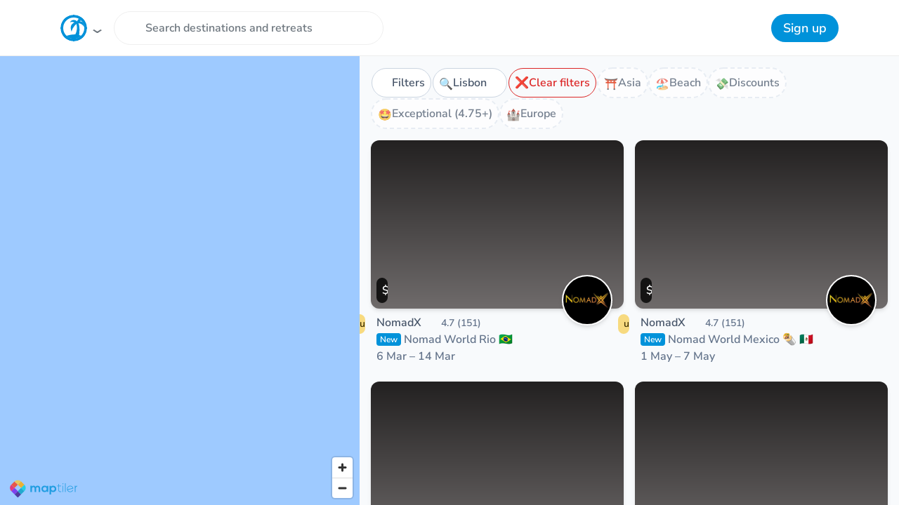

--- FILE ---
content_type: text/html; charset=utf-8
request_url: https://coworkations.com/lisbon
body_size: 38615
content:
<!DOCTYPE html>
<html class="no-js" lang="en">
    <head>
        <meta charset="UTF-8">
        <meta http-equiv="X-UA-Compatible" content="ie=edge">
        <title>Best Digital Nomad Retreats in Lisbon</title>
        <meta name="apple-mobile-web-app-status-bar-style" content="default">
        <meta name="apple-mobile-web-app-title" content="Coworkations">
        <meta name="application-name" content="Coworkations">
        <meta name="csrf-token" content="HxtjXqOrKmHW3YxaYEL8rPBQtQLhw7CrDyaBWH3MbBX3Fcfn1bmIKDvAgWkkqWHY">
        <meta name="description" content="Browse 61 Digital Nomad Retreats in Lisbon like NomadX">
        <meta name="mobile-web-app-capable" content="yes">
        <meta itemprop="image" content="https://coworkations.com/screenshots/lisbon.png?nav=off&amp;v=1.0.0%40db6ea057">
        <meta property="og:title" content="Best Digital Nomad Retreats in Lisbon">
        <meta property="og:description" content="Browse 61 Digital Nomad Retreats in Lisbon like NomadX">
        <meta property="og:image" content="https://coworkations.com/screenshots/lisbon.png?nav=off&amp;v=1.0.0%40db6ea057">
        <meta property="og:site_name" content="Coworkations">
        <meta property="og:type" content="website">
        <meta property="og:url" content="https://coworkations.com/lisbon">
        <meta name="msapplication-TileColor" content="#0092da">
        <meta name="robots" content="noarchive">
        <meta name="twitter:card" content="summary_large_image">
        <meta name="twitter:title" content="Best Digital Nomad Retreats in Lisbon">
        <meta name="twitter:description" content="Browse 61 Digital Nomad Retreats in Lisbon like NomadX">
        <meta name="twitter:image" content="https://coworkations.com/screenshots/lisbon.png?nav=off&amp;v=1.0.0%40db6ea057">
        <meta name="twitter:creator" content="@coworkations">
        <meta name="twitter:site" content="@coworkations">
        <meta name="theme-color" content="#ffffff">
        <meta name="viewport" content="width=device-width, initial-scale=1, shrink-to-fit='no'">
        <link rel="apple-touch-icon" sizes="180x180" href="https://coworkations.com/apple-touch-icon.png">
        <link rel="author" href="https://steve.ly">
        <link rel="canonical" href="https://coworkations.com/lisbon">
        <link rel="icon" href="https://coworkations.com/favicon-32x32.png" type="image/png" sizes="32x32">
        <link rel="icon" href="https://coworkations.com/favicon-16x16.png" type="image/png" sizes="16x16">
        <link rel="manifest" href="https://coworkations.com/site.webmanifest">
        <link rel="mask-icon" href="https://coworkations.com/safari-pinned-tab.svg" color="#0092da">
        <link rel="search" type="application/opensearchdescription+xml" title="Coworkations" href="https://coworkations.com/opensearch.xml">
        <script type="application/ld+json">
            {
                "@context": "http://schema.org",
                "@type": "WebSite",
                "name": "Coworkations",
                "url": "https://coworkations.com",
                "potentialAction": [{
                    "@type": "SearchAction",
                    "target": "https://coworkations.com/search?q={search_term_string}",
                    "query-input": "required name=search_term_string"
                }]
            }
        </script>
        
        
        <style type="text/css">@font-face {font-family:Nunito Sans;font-style:normal;font-weight:400;src:url(/cf-fonts/v/nunito-sans/5.0.11/vietnamese/wght/normal.woff2);unicode-range:U+0102-0103,U+0110-0111,U+0128-0129,U+0168-0169,U+01A0-01A1,U+01AF-01B0,U+0300-0301,U+0303-0304,U+0308-0309,U+0323,U+0329,U+1EA0-1EF9,U+20AB;font-display:swap;}@font-face {font-family:Nunito Sans;font-style:normal;font-weight:400;src:url(/cf-fonts/v/nunito-sans/5.0.11/latin-ext/wght/normal.woff2);unicode-range:U+0100-02AF,U+0304,U+0308,U+0329,U+1E00-1E9F,U+1EF2-1EFF,U+2020,U+20A0-20AB,U+20AD-20CF,U+2113,U+2C60-2C7F,U+A720-A7FF;font-display:swap;}@font-face {font-family:Nunito Sans;font-style:normal;font-weight:400;src:url(/cf-fonts/v/nunito-sans/5.0.11/cyrillic-ext/wght/normal.woff2);unicode-range:U+0460-052F,U+1C80-1C88,U+20B4,U+2DE0-2DFF,U+A640-A69F,U+FE2E-FE2F;font-display:swap;}@font-face {font-family:Nunito Sans;font-style:normal;font-weight:400;src:url(/cf-fonts/v/nunito-sans/5.0.11/latin/wght/normal.woff2);unicode-range:U+0000-00FF,U+0131,U+0152-0153,U+02BB-02BC,U+02C6,U+02DA,U+02DC,U+0304,U+0308,U+0329,U+2000-206F,U+2074,U+20AC,U+2122,U+2191,U+2193,U+2212,U+2215,U+FEFF,U+FFFD;font-display:swap;}@font-face {font-family:Nunito Sans;font-style:normal;font-weight:400;src:url(/cf-fonts/v/nunito-sans/5.0.11/cyrillic/wght/normal.woff2);unicode-range:U+0301,U+0400-045F,U+0490-0491,U+04B0-04B1,U+2116;font-display:swap;}@font-face {font-family:Nunito Sans;font-style:normal;font-weight:500;src:url(/cf-fonts/v/nunito-sans/5.0.11/latin/wght/normal.woff2);unicode-range:U+0000-00FF,U+0131,U+0152-0153,U+02BB-02BC,U+02C6,U+02DA,U+02DC,U+0304,U+0308,U+0329,U+2000-206F,U+2074,U+20AC,U+2122,U+2191,U+2193,U+2212,U+2215,U+FEFF,U+FFFD;font-display:swap;}@font-face {font-family:Nunito Sans;font-style:normal;font-weight:500;src:url(/cf-fonts/v/nunito-sans/5.0.11/cyrillic/wght/normal.woff2);unicode-range:U+0301,U+0400-045F,U+0490-0491,U+04B0-04B1,U+2116;font-display:swap;}@font-face {font-family:Nunito Sans;font-style:normal;font-weight:500;src:url(/cf-fonts/v/nunito-sans/5.0.11/cyrillic-ext/wght/normal.woff2);unicode-range:U+0460-052F,U+1C80-1C88,U+20B4,U+2DE0-2DFF,U+A640-A69F,U+FE2E-FE2F;font-display:swap;}@font-face {font-family:Nunito Sans;font-style:normal;font-weight:500;src:url(/cf-fonts/v/nunito-sans/5.0.11/vietnamese/wght/normal.woff2);unicode-range:U+0102-0103,U+0110-0111,U+0128-0129,U+0168-0169,U+01A0-01A1,U+01AF-01B0,U+0300-0301,U+0303-0304,U+0308-0309,U+0323,U+0329,U+1EA0-1EF9,U+20AB;font-display:swap;}@font-face {font-family:Nunito Sans;font-style:normal;font-weight:500;src:url(/cf-fonts/v/nunito-sans/5.0.11/latin-ext/wght/normal.woff2);unicode-range:U+0100-02AF,U+0304,U+0308,U+0329,U+1E00-1E9F,U+1EF2-1EFF,U+2020,U+20A0-20AB,U+20AD-20CF,U+2113,U+2C60-2C7F,U+A720-A7FF;font-display:swap;}@font-face {font-family:Nunito Sans;font-style:normal;font-weight:600;src:url(/cf-fonts/v/nunito-sans/5.0.11/latin/wght/normal.woff2);unicode-range:U+0000-00FF,U+0131,U+0152-0153,U+02BB-02BC,U+02C6,U+02DA,U+02DC,U+0304,U+0308,U+0329,U+2000-206F,U+2074,U+20AC,U+2122,U+2191,U+2193,U+2212,U+2215,U+FEFF,U+FFFD;font-display:swap;}@font-face {font-family:Nunito Sans;font-style:normal;font-weight:600;src:url(/cf-fonts/v/nunito-sans/5.0.11/vietnamese/wght/normal.woff2);unicode-range:U+0102-0103,U+0110-0111,U+0128-0129,U+0168-0169,U+01A0-01A1,U+01AF-01B0,U+0300-0301,U+0303-0304,U+0308-0309,U+0323,U+0329,U+1EA0-1EF9,U+20AB;font-display:swap;}@font-face {font-family:Nunito Sans;font-style:normal;font-weight:600;src:url(/cf-fonts/v/nunito-sans/5.0.11/cyrillic-ext/wght/normal.woff2);unicode-range:U+0460-052F,U+1C80-1C88,U+20B4,U+2DE0-2DFF,U+A640-A69F,U+FE2E-FE2F;font-display:swap;}@font-face {font-family:Nunito Sans;font-style:normal;font-weight:600;src:url(/cf-fonts/v/nunito-sans/5.0.11/cyrillic/wght/normal.woff2);unicode-range:U+0301,U+0400-045F,U+0490-0491,U+04B0-04B1,U+2116;font-display:swap;}@font-face {font-family:Nunito Sans;font-style:normal;font-weight:600;src:url(/cf-fonts/v/nunito-sans/5.0.11/latin-ext/wght/normal.woff2);unicode-range:U+0100-02AF,U+0304,U+0308,U+0329,U+1E00-1E9F,U+1EF2-1EFF,U+2020,U+20A0-20AB,U+20AD-20CF,U+2113,U+2C60-2C7F,U+A720-A7FF;font-display:swap;}@font-face {font-family:Nunito Sans;font-style:normal;font-weight:700;src:url(/cf-fonts/v/nunito-sans/5.0.11/vietnamese/wght/normal.woff2);unicode-range:U+0102-0103,U+0110-0111,U+0128-0129,U+0168-0169,U+01A0-01A1,U+01AF-01B0,U+0300-0301,U+0303-0304,U+0308-0309,U+0323,U+0329,U+1EA0-1EF9,U+20AB;font-display:swap;}@font-face {font-family:Nunito Sans;font-style:normal;font-weight:700;src:url(/cf-fonts/v/nunito-sans/5.0.11/cyrillic-ext/wght/normal.woff2);unicode-range:U+0460-052F,U+1C80-1C88,U+20B4,U+2DE0-2DFF,U+A640-A69F,U+FE2E-FE2F;font-display:swap;}@font-face {font-family:Nunito Sans;font-style:normal;font-weight:700;src:url(/cf-fonts/v/nunito-sans/5.0.11/cyrillic/wght/normal.woff2);unicode-range:U+0301,U+0400-045F,U+0490-0491,U+04B0-04B1,U+2116;font-display:swap;}@font-face {font-family:Nunito Sans;font-style:normal;font-weight:700;src:url(/cf-fonts/v/nunito-sans/5.0.11/latin/wght/normal.woff2);unicode-range:U+0000-00FF,U+0131,U+0152-0153,U+02BB-02BC,U+02C6,U+02DA,U+02DC,U+0304,U+0308,U+0329,U+2000-206F,U+2074,U+20AC,U+2122,U+2191,U+2193,U+2212,U+2215,U+FEFF,U+FFFD;font-display:swap;}@font-face {font-family:Nunito Sans;font-style:normal;font-weight:700;src:url(/cf-fonts/v/nunito-sans/5.0.11/latin-ext/wght/normal.woff2);unicode-range:U+0100-02AF,U+0304,U+0308,U+0329,U+1E00-1E9F,U+1EF2-1EFF,U+2020,U+20A0-20AB,U+20AD-20CF,U+2113,U+2C60-2C7F,U+A720-A7FF;font-display:swap;}@font-face {font-family:Nunito Sans;font-style:normal;font-weight:800;src:url(/cf-fonts/v/nunito-sans/5.0.11/cyrillic-ext/wght/normal.woff2);unicode-range:U+0460-052F,U+1C80-1C88,U+20B4,U+2DE0-2DFF,U+A640-A69F,U+FE2E-FE2F;font-display:swap;}@font-face {font-family:Nunito Sans;font-style:normal;font-weight:800;src:url(/cf-fonts/v/nunito-sans/5.0.11/latin-ext/wght/normal.woff2);unicode-range:U+0100-02AF,U+0304,U+0308,U+0329,U+1E00-1E9F,U+1EF2-1EFF,U+2020,U+20A0-20AB,U+20AD-20CF,U+2113,U+2C60-2C7F,U+A720-A7FF;font-display:swap;}@font-face {font-family:Nunito Sans;font-style:normal;font-weight:800;src:url(/cf-fonts/v/nunito-sans/5.0.11/latin/wght/normal.woff2);unicode-range:U+0000-00FF,U+0131,U+0152-0153,U+02BB-02BC,U+02C6,U+02DA,U+02DC,U+0304,U+0308,U+0329,U+2000-206F,U+2074,U+20AC,U+2122,U+2191,U+2193,U+2212,U+2215,U+FEFF,U+FFFD;font-display:swap;}@font-face {font-family:Nunito Sans;font-style:normal;font-weight:800;src:url(/cf-fonts/v/nunito-sans/5.0.11/cyrillic/wght/normal.woff2);unicode-range:U+0301,U+0400-045F,U+0490-0491,U+04B0-04B1,U+2116;font-display:swap;}@font-face {font-family:Nunito Sans;font-style:normal;font-weight:800;src:url(/cf-fonts/v/nunito-sans/5.0.11/vietnamese/wght/normal.woff2);unicode-range:U+0102-0103,U+0110-0111,U+0128-0129,U+0168-0169,U+01A0-01A1,U+01AF-01B0,U+0300-0301,U+0303-0304,U+0308-0309,U+0323,U+0329,U+1EA0-1EF9,U+20AB;font-display:swap;}</style>
        <link rel="stylesheet" href="https://coworkations.com/static/css/app.4552becbb320.css">
        
    <script async src="https://coworkations.com/analytics/script.js" data-website-id="729a00b3-47a0-4f24-be5c-3f833bb61e2c" type="ab3f82d502d92831f34efc7c-text/javascript"></script>
    <script async src="https://www.googletagmanager.com/gtag/js?id=UA-90766800-1" type="ab3f82d502d92831f34efc7c-text/javascript"></script>
    <script type="ab3f82d502d92831f34efc7c-text/javascript">
        window.dataLayer = window.dataLayer || [];
        function gtag(){dataLayer.push(arguments);}
        gtag('js', new Date());
        gtag('config', 'UA-90766800-1');
    </script>

        
        
    </head>
    <body class="search overflow-y-hidden overflow-x-hidden dialog:overflow-y-hidden" data-spy="scroll" data-offset="60" data-target="#local" ontouchstart="if (!window.__cfRLUnblockHandlers) return false; " data-cf-modified-ab3f82d502d92831f34efc7c-="">
        <svg xmlns="http://www.w3.org/2000/svg" width="0" height="0" style="position: absolute">
    <defs>
        <clipPath id="circle-clip">
            <circle cx="175" cy="175" r="140"/>
        </clipPath>

        <clipPath id="donut-clip">
            <path d="M0 175A175 175 0 1 1 350 175A175 175 0 1 1 0 175zM36.5 175A36.5 36.5 0 1 1 313.5 175A36.5 36.5 0 1 1 36.5 175z" clip-rule="evenodd"/>
        </clipPath>

        <linearGradient id="star-half-gradient">
            <stop offset="50%" stop-color="#fbbe00"/>
            <stop offset="50%" stop-color="#989898"/>
        </linearGradient>
    </defs>

    <symbol id="facebook" viewBox="0 0 24 24">
        <path fill="#1877F3" d="M24 12.073C24 5.405 18.627 0 12 0S0 5.405 0 12.073c0 6.019 4.388 10.995 10.125 11.854v-8.385H7.078v-3.47h3.047V9.413c0-3.007 1.792-4.669 4.533-4.669 1.312 0 2.686.235 2.686.235v2.953h-1.513c-1.491 0-1.953.926-1.953 1.874v2.25h3.328l-.532 3.47h-2.796v8.385C19.612 23.068 24 18.092 24 12.073z"/>
        <path fill="#fff" d="M16.671 15.543l.532-3.47h-3.328v-2.25c0-.948.462-1.874 1.953-1.874h1.513V5.996s-1.374-.235-2.686-.235c-2.741 0-4.533 1.662-4.533 4.669v2.059H7.078v3.47h3.047v8.385a12.07 12.07 0 0 0 3.75 0v-8.385h2.796z"/>
    </symbol>

    <symbol id="google" viewBox="0 0 24 24">
        <path d="M22.56 12.25c0-.78-.07-1.53-.2-2.25H12v4.26h5.92c-.26 1.37-1.04 2.53-2.21 3.31v2.77h3.57c2.08-1.92 3.28-4.74 3.28-8.09z" fill="#4285F4"/>
        <path d="M12 23c2.97 0 5.46-.98 7.28-2.66l-3.57-2.77c-.98.66-2.23 1.06-3.71 1.06-2.86 0-5.29-1.93-6.16-4.53H2.18v2.84C3.99 20.53 7.7 23 12 23z" fill="#34A853"/>
        <path d="M5.84 14.09c-.22-.66-.35-1.36-.35-2.09s.13-1.43.35-2.09V7.07H2.18C1.43 8.55 1 10.22 1 12s.43 3.45 1.18 4.93l2.85-2.22.81-.62z" fill="#FBBC05"/>
        <path d="M12 5.38c1.62 0 3.06.56 4.21 1.64l3.15-3.15C17.45 2.09 14.97 1 12 1 7.7 1 3.99 3.47 2.18 7.07l3.66 2.84c.87-2.6 3.3-4.53 6.16-4.53z" fill="#EA4335"/>
        <path d="M1 1h22v22H1z" fill="none"/>
    </symbol>

    <symbol id="logo" viewBox="0 0 350 350">
        <circle class="fill-white" cx="175" cy="175" r="140"/>
        <path class="fill-sky" d="M321 173.5s-4.5-16-15.2-58.3c-4.6-18.2-35.6-30.2-51-28.5 10.3-9.3 29.3-19 63-15.5 0 0-12.3-24.8-49.4-24.8-38 0-50 43-50 43s-14-25-50-20c-38 5-41 32-41 32s16-17 58.2 0c-10 4-21.3 10-32.7 22-34.7 37-6 99-6 99 9-47 43-84 63-102 6.5 23.4 16 79-14 138l-.3.3c-16.7-.4-35.7.7-57.3 4.2C19.8 282.7 55.5 321.5 97 321.5c71.3 0 243.4 13 202-25 0 0-15.5-19-54-29.6 4-27.5 13-108-8.6-155.7 60 5 84.2 63 84.2 63z" clip-path="url(#circle-clip)"/>
        <circle class="fill-sky" cx="175" cy="175" r="175" clip-path="url(#donut-clip)"/>
    </symbol>

    <symbol id="maptiler" viewBox="0 0 200 55">
        <path d="M15.728 44.25C18.4329 46.9127 25.6315 54.1363 25.6282 54.1431C25.6023 54.19 32.7804 47.0957 35.6391 44.2832L25.6663 34.4668L15.728 44.25Z" fill="#3A1888"/>
        <path d="M25.666 34.4671L35.6388 44.2834C35.6536 44.2673 35.6716 44.2479 35.688 44.2342L45.6514 34.4271L35.679 24.6104L25.666 34.4671Z" fill="#03A1C4"/>
        <path d="M45.6511 34.4272L45.6766 34.401C51.1873 28.9763 51.1914 20.1845 45.693 14.7529L35.6792 24.6105L45.6511 34.4272Z" fill="#05D0DF"/>
        <path d="M15.6526 24.6104L5.7168 34.3916C5.71926 34.3944 5.72049 34.3984 5.72418 34.4005L15.7121 44.2338C15.7175 44.239 15.7228 44.2439 15.7285 44.2499L25.6664 34.4671L15.6526 24.6104Z" fill="#761FE8"/>
        <path d="M25.666 14.7532L35.679 24.6108L45.6928 14.7532C45.6846 14.7476 45.6817 14.7431 45.6764 14.7367L35.688 4.90456C35.686 4.90133 35.6823 4.89931 35.6794 4.89648L25.666 14.7532Z" fill="#FFAA01"/>
        <path d="M5.67392 14.7871C0.212035 20.2183 0.225574 28.9777 5.71659 34.3919L15.6524 24.6107L5.67392 14.7871Z" fill="#F1175D"/>
        <path d="M25.6661 14.7533L15.6868 4.92969L5.72388 14.7367C5.70665 14.7533 5.69147 14.7715 5.67383 14.7872L15.6523 24.6109L25.6661 14.7533Z" fill="#FB3A1B"/>
        <path d="M35.6793 4.89623C30.1616 -0.525662 21.2256 -0.522431 15.7116 4.90431L15.687 4.92935L25.6663 14.753L35.6793 4.89623Z" fill="#FBC935"/>
        <path d="M76.9837 36.8846V26.8392C76.9837 24.366 75.6688 22.1213 73.078 22.1213C70.5261 22.1213 69.0205 24.366 69.0205 26.8392V36.8846H64.3057V18.0883H68.6725L69.0205 20.3726C70.0256 18.4687 72.2283 17.7842 74.0434 17.7842C76.3257 17.7842 78.6055 18.6985 79.6882 21.2845C81.3888 18.6214 83.594 17.8605 86.0654 17.8605C91.4781 17.8605 94.1444 21.1318 94.1444 26.7641V36.8846H89.428V26.7641C89.428 24.2913 88.3846 22.1968 85.8357 22.1968C83.2826 22.1968 81.6981 24.366 81.6981 26.8392V36.8846H76.9837Z" fill="currentColor"/>
        <path d="M114.05 18.1274H118.573V36.8841H114.127L113.895 34.1459C112.814 36.3518 109.838 37.4156 107.711 37.4548C102.07 37.4944 97.8936 34.0684 97.8936 27.4854C97.8936 21.0183 102.263 17.6327 107.829 17.6702C110.379 17.6702 112.813 18.8495 113.895 20.7142L114.05 18.1274ZM102.61 27.4858C102.61 31.062 105.122 33.1936 108.253 33.1936C115.673 33.1936 115.673 21.8175 108.253 21.8175C105.122 21.8175 102.61 23.91 102.61 27.4858Z" fill="currentColor"/>
        <path d="M122.555 44.7256V18.1278H126.963L127.269 20.7146C128.739 18.6213 131.291 17.709 133.455 17.709C139.328 17.709 143.235 22.0085 143.235 27.5253C143.235 33.0042 139.716 37.3417 133.609 37.3417C131.601 37.3417 128.623 36.7314 127.269 34.6782V44.7252H122.555V44.7256ZM138.52 27.5253C138.52 24.5961 136.509 22.1971 133.108 22.1971C129.706 22.1971 127.695 24.5961 127.695 27.5253C127.695 30.4534 129.899 32.8535 133.108 32.8535C136.317 32.8535 138.52 30.4538 138.52 27.5253Z" fill="currentColor"/>
        <path d="M151.661 12.4199V18.0882H158.155V19.6479H151.661V31.1007C151.661 33.6499 152.203 35.439 155.179 35.439C156.106 35.439 157.15 35.1341 158.116 34.6777L158.773 36.1975C157.574 36.7718 156.375 37.151 155.179 37.151C151.121 37.151 149.806 34.7916 149.806 31.1011V19.6483H145.747V18.0886H149.806V12.6101L151.661 12.4199Z" fill="currentColor"/>
        <path d="M165.036 11.9628C165.036 13.9413 161.982 13.9413 161.982 11.9628C161.982 9.98506 165.036 9.98506 165.036 11.9628ZM162.524 18.0127V36.8853H164.416V18.0127H162.524Z" fill="currentColor"/>
        <path d="M171.722 10.252V36.8849H169.828V10.252H171.722Z" fill="currentColor"/>
        <path d="M201.755 18.0885L201.832 21.4386C203.031 18.8874 205.737 17.8991 208.172 17.8991C209.603 17.8608 210.991 18.2408 212.268 19.0033L211.417 20.5247C210.415 19.916 209.291 19.6487 208.172 19.6487C204.614 19.6878 201.87 22.5024 201.87 25.9276V36.8852H199.976V18.0885H201.755Z" fill="currentColor"/>
        <path d="M178.163 30.6732C178.164 30.6749 178.166 30.6773 178.166 30.6789L193.625 26.6508C193.624 26.6447 193.623 26.6394 193.623 26.6338L178.163 30.6732Z" fill="currentColor"/>
        <path d="M185.621 35.7546C182.256 35.7546 179.373 33.6791 178.167 30.7313H178.156L178.165 30.7297C178.165 30.7285 178.164 30.7265 178.163 30.7252L193.622 26.6854C193.622 26.6922 193.623 26.6975 193.624 26.7036L195.27 26.2746C194.605 21.5135 190.539 17.8496 185.621 17.8496C180.239 17.8496 175.878 22.2368 175.878 27.6486C175.878 33.0604 180.239 37.4492 185.621 37.4492C189.646 37.4492 193.101 34.9929 194.587 31.4914L193.036 30.8278C191.808 33.7231 188.95 35.7546 185.621 35.7546ZM177.562 27.6482C177.562 23.1722 181.17 19.5426 185.621 19.5426C189.101 19.5426 192.066 21.7606 193.195 24.8696L177.663 28.9268C177.597 28.51 177.562 28.084 177.562 27.6482Z" fill="currentColor"/>
    </symbol>

    <symbol id="nomadlist" viewBox="0 0 64 64">
        <circle cx="32" cy="32" r="32" fill="#ff4742"/>
        <path d="M16.51 35.21L16.5 21.375c0-.937.368-1.6 1.103-2.112l4.853-3.453 3.05-2.17c1.115-.795 2.17-.795 3.298-.036l7.487 5.054c.273.2.45.166.7-.024l7.036-5.02c.676-.475 1.4-.712 2.23-.498.82.214 1.234.76 1.234 1.614L47.5 42.8c0 .7-.25 1.234-.795 1.637l-3.097 2.22-5.125 3.63c-.415.285-.914.486-1.4.63-.558.154-1.08-.024-1.566-.356l-7.77-5.256c-.26-.178-.415-.166-.664.012l-7.095 5.054c-.7.498-1.447.736-2.3.498-.783-.214-1.186-.783-1.186-1.6V35.21zm10.915-18.07l-.012 23.23c0 .237.095.356.285.475l8.66 5.837.332.202v-.403l.012-22.732c0-.285-.107-.44-.332-.593l-8.602-5.802c-.083-.06-.2-.12-.344-.214z" fill="#fff"/>
        <path d="M27.517 16.77l.344.214 8.602 5.802c.225.154.332.308.332.593l-.012 23.136-.332-.202-8.66-5.837c-.178-.12-.285-.237-.285-.475l.012-23.23z" fill="#ff4742"/>
    </symbol>

    <symbol id="producthunt" viewBox="0 0 128 128">
        <rect clip-rule="evenodd" fill="none" fill-rule="evenodd" height="128" width="128"/>
        <path clip-rule="evenodd" d="M72.532,44.8L72.532,44.8H54.4V64h18.132    c5.304,0,9.6-4.3,9.6-9.6C82.132,49.1,77.836,44.8,72.532,44.8 M64,0C28.652,0,0,28.652,0,64s28.652,64,64,64    c35.344,0,64-28.652,64-64S99.344,0,64,0 M72.532,76.8L72.532,76.8H54.4V96H41.6V32h30.932c12.372,0,22.4,10.028,22.4,22.4    S84.904,76.8,72.532,76.8" fill="#DE5425" fill-rule="evenodd"/>
    </symbol>

    <symbol id="star" viewBox="0 80 1800 1800">
        <path d="M1700 647q0 22-26 48l-363 354 86 500q1 7 1 20 0 21-10.5 35.5T1357 1619q-19 0-40-12l-449-236-449 236q-22 12-40 12-21 0-31.5-14.5T337 1569q0-6 2-20l86-500L61 695q-25-27-25-48 0-37 56-46l502-73L819 73q19-41 49-41t49 41l225 455 502 73q56 9 56 46z"/>
    </symbol>

    <symbol id="trustpilot" viewBox="0 0 42 42">
        <circle cx="21" cy="21" r="21" fill="#00b67a"/>
        <path d="M37.523 15.969H24.722L20.768 4 16.8 15.97 4 15.957l10.367 7.404-3.966 11.956 10.367-7.392 10.355 7.392-3.954-11.956 10.354-7.392z" fill="#fff"/>
        <path d="m28.058 26.069-.89-2.707-6.4 4.564 7.29-1.857z" fill="#00b67a"/>
    </symbol>
</svg>

        <div id="app">
            
                

                
                    <nav id="navbar" class="navbar navbar-global navbar-light">
                        <div class="container dropdown px-0 px-sm-3">
                            <button
                                class="navbar-brand group focus-visible:ring-0 sm:hover:opacity-75 sm:active:opacity-50"
                                aria-haspopup="true"
                                aria-expanded="false"
                                data-target="#navbar"
                                data-toggle="dropdown"
                                type="button"
                            >
                                <svg class="!w-[2.375rem] !h-[2.375rem] group-focus-visible:ring-2 rounded-full"><use xlink:href="#logo"/></svg>
                            </button>

                            
                                <ul class="navbar-nav navbar-search max-w-[24rem] mr-auto !rounded-full">
                                    <li class="nav-item flex w-full items-center gap-2">
                                        <form action="https://coworkations.com/search" class="relative w-full" method="get">
                                            <label for="nav_search_q" class="sr-only">Search</label>
                                            <input id="nav_search_q" name="q" class="form-control rounded-3xl">
                                            <button class="search-btn"><i class="fas fa-search"></i></button>
                                            
                                                <button class="reset-btn" type="reset"><i class="fas fa-times"></i></button>
                                            
                                        </form>
                                    </li>
                                </ul>

                                
                                    <ul class="navbar-nav navbar-user">
                                        
                                            <li class="nav-item ml-3 hidden sm:block">
                                                <a href="#login" class="btn btn-outline-secondary py-2" data-toggle="modal" role="button">Log in</a>
                                            </li>
                                            <li class="nav-item ml-2">
                                                <a href="#signup" class="btn btn-primary py-2" data-toggle="modal" role="button">Sign up</a>
                                            </li>
                                        
                                    </ul>
                                
                            

                            <div class="navbar-dropdown dropdown-menu max-h-[calc(100vh-5rem)] p-1.5 sm:rounded-2xl select-none overflow-y-auto">
    
        <div class="grid grid-cols-2 gap-x-1.5">
            <a href="#signup" class="dropdown-item dropdown-link px-2.5 py-1.5 rounded-[0.625rem]" data-toggle="modal" role="button">
                <span aria-hidden="true" class="dropdown-icon" role="presentation">🤘</span>
                Sign up
            </a>
            <a href="#login" class="dropdown-item dropdown-link px-2.5 py-1.5 rounded-[0.625rem]" data-toggle="modal" role="button">
                <span aria-hidden="true" class="dropdown-icon" role="presentation">👋</span>
                Log in
            </a>
        </div>

        <div class="dropdown-divider"></div>
    

    
        <div class="grid grid-cols-2 gap-x-1.5">
            

            <a href="https://coworkations.com" class="dropdown-item dropdown-link px-2.5 py-1.5 rounded-[0.625rem]">
                <svg class="logo dropdown-icon"><use xlink:href="#logo"/></svg>
                Frontpage
            </a>

            
                <a href="https://coworkations.com/list" class="dropdown-item dropdown-link px-2.5 py-1.5 rounded-[0.625rem]">
                    <span aria-hidden="true" class="dropdown-icon" role="presentation">🏖️</span>
                    List your retreat
                </a>
            

            
                <a href="#login" class="dropdown-item dropdown-link px-2.5 py-1.5 rounded-[0.625rem] your-link" data-toggle="modal" role="button">
                    <span aria-hidden="true" class="dropdown-icon" role="presentation">❤️</span>
                    Your favorites
                </a>
            

            <a href="https://coworkations.com/insurance" class="dropdown-item dropdown-link px-2.5 py-1.5 rounded-[0.625rem]" rel="nofollow noopener" target="_blank">
                <span aria-hidden="true" class="dropdown-icon" role="presentation">🚑</span>
                Nomad Insurance
            </a>

            

            
        </div>


        
    

    

    <div class="dropdown-divider"></div>

    <div class="grid grid-cols-2 gap-x-1.5">
        
            <a href="https://coworkations.com/africa" class="dropdown-item dropdown-link px-2.5 py-1.5 rounded-[0.625rem]">
                <span aria-hidden="true" role="presentation">🦁</span>
                Africa
            </a>
        
            <a href="https://coworkations.com/asia" class="dropdown-item dropdown-link px-2.5 py-1.5 rounded-[0.625rem]">
                <span aria-hidden="true" role="presentation">⛩️</span>
                Asia
            </a>
        
            <a href="https://coworkations.com/europe" class="dropdown-item dropdown-link px-2.5 py-1.5 rounded-[0.625rem]">
                <span aria-hidden="true" role="presentation">🏰</span>
                Europe
            </a>
        
            <a href="https://coworkations.com/middle-east" class="dropdown-item dropdown-link px-2.5 py-1.5 rounded-[0.625rem]">
                <span aria-hidden="true" role="presentation">🕌</span>
                Middle East
            </a>
        
            <a href="https://coworkations.com/north-america" class="dropdown-item dropdown-link px-2.5 py-1.5 rounded-[0.625rem]">
                <span aria-hidden="true" role="presentation">⛰️</span>
                North America
            </a>
        
            <a href="https://coworkations.com/oceania" class="dropdown-item dropdown-link px-2.5 py-1.5 rounded-[0.625rem]">
                <span aria-hidden="true" role="presentation">🌊</span>
                Oceania
            </a>
        
            <a href="https://coworkations.com/south-america" class="dropdown-item dropdown-link px-2.5 py-1.5 rounded-[0.625rem]">
                <span aria-hidden="true" role="presentation">💃</span>
                South America
            </a>
        
            <a href="https://coworkations.com/antarctica" class="dropdown-item dropdown-link px-2.5 py-1.5 rounded-[0.625rem]">
                <span aria-hidden="true" role="presentation">❄️</span>
                Antarctica
            </a>
        
    </div>

    <div class="dropdown-divider"></div>

    <div class="grid grid-cols-2 gap-x-1.5">
        <a href="https://coworkations.com" class="dropdown-item dropdown-link px-2.5 py-1.5 rounded-[0.625rem]">
            <span aria-hidden="true" class="dropdown-icon" role="presentation">🤝</span>
            Communities
        </a>

        <a href="https://coworkations.com/search" class="dropdown-item dropdown-link px-2.5 py-1.5 rounded-[0.625rem]">
            <span aria-hidden="true" class="dropdown-icon" role="presentation">📅️</span>
            Trips
        </a>

        
            <a href="https://coworkations.canny.io/feature-requests-and-bugs" class="dropdown-item dropdown-link px-2.5 py-1.5 rounded-[0.625rem]" rel="nofollow noopener" target="_blank">
                <span aria-hidden="true" class="dropdown-icon" role="presentation">💬</span>
                Give feedback
            </a>
        

        <a href="https://coworkations.com/photos" class="dropdown-item dropdown-link px-2.5 py-1.5 rounded-[0.625rem]">
            <span aria-hidden="true" class="dropdown-icon" role="presentation">📸</span>
            Photos
        </a>

        <a href="https://coworkations.com/random" class="dropdown-item dropdown-link px-2.5 py-1.5 rounded-[0.625rem]">
            <span aria-hidden="true" class="dropdown-icon" role="presentation">🔮</span>
            Random trip
        </a>

        

        <a href="#promote" class="dropdown-item dropdown-link px-2.5 py-1.5 rounded-[0.625rem]" data-toggle="modal" role="button">
            <span aria-hidden="true" class="dropdown-icon" role="presentation">📣</span>
            Advertise with us
        </a>

        <a href="https://coworkations.com/trends" class="dropdown-item dropdown-link px-2.5 py-1.5 rounded-[0.625rem]">
            <span aria-hidden="true" class="dropdown-icon" role="presentation">📊</span>
            Travel trends
        </a>
    </div>

    <div class="dropdown-divider"></div>

    <div class="grid grid-cols-2 gap-x-1.5">
        <a href="https://nomadlist.com?ref=coworkations" class="dropdown-item dropdown-link px-2.5 py-1.5 rounded-[0.625rem]" rel="noopener" target="_blank">
            <svg class="bg-white dropdown-icon rounded-full"><use xlink:href="#nomadlist"/></svg>
            Nomad List
        </a>
        <a href="https://www.producthunt.com/products/coworkations" class="dropdown-item dropdown-link px-2.5 py-1.5 rounded-[0.625rem]" rel="noopener" target="_blank">
            <svg class="bg-white dropdown-icon rounded-full"><use xlink:href="#producthunt"/></svg>
            Product Hunt
        </a>
    </div>

    <div class="dropdown-divider"></div>

    <div class="grid grid-cols-2 gap-x-1.5">
        

        <a href="https://coworkations.com/legal" class="dropdown-item dropdown-link px-2.5 py-1.5 rounded-[0.625rem]">
            <span aria-hidden="true" class="dropdown-icon" role="presentation">😴️</span>
            Legal
        </a>

        <a href="https://coworkations.com/help" class="dropdown-item dropdown-link px-2.5 py-1.5 rounded-[0.625rem]">
            <span aria-hidden="true" class="dropdown-icon" role="presentation">💁</span>
            Help
        </a>

        <a href="https://coworkations.com/press" class="dropdown-item dropdown-link px-2.5 py-1.5 rounded-[0.625rem]">
            <span aria-hidden="true" class="dropdown-icon" role="presentation">📰</span>
            Press
        </a>

        

        
    </div>
</div>
                        </div>
                    </nav>
                

                
                    <main>
                        

                        
                            <ol itemscope itemtype="http://schema.org/BreadcrumbList" class="hidden">
                                
    
                                
    <li itemprop="itemListElement" itemscope itemtype="http://schema.org/ListItem">
        <a href="https://coworkations.com/search" itemid="https://coworkations.com/search" itemscope itemtype="http://schema.org/Thing" itemprop="item">
            <span itemprop="name">Search</span>
        </a>
        <meta itemprop="position" content="1">
    </li>
    
        <li itemprop="itemListElement" itemscope itemtype="http://schema.org/ListItem">
            <a href="https://coworkations.com/lisbon" itemid="https://coworkations.com/lisbon" itemscope itemtype="http://schema.org/Thing" itemprop="item">
                <span itemprop="name">Lisbon</span>
            </a>
            <meta itemprop="position" content="2">
        </li>
    

                            </ol>
                        

                        
    <div class="h-full">
        <h1 data-pjax-fragment="heading" class="sr-only">
            Best Digital Nomad Retreats in Lisbon
        </h1>

        <form name="search" action="https://coworkations.com/search" method="get" class="
            form-submit-on-change pjax-form search-form
            flex h-full text-slate-600
            relative md:static
        ">
            
                <div class="absolute inset-0 w-full h-full md:static pointer-events-none [&amp;&gt;*]:pointer-events-auto [.filters_&amp;]:hidden xl:[.filters_&amp;]:block md:w-2/5">
                    <div
                        id="map"
                        class="
                            map bg-[#9ecaff] relative w-full h-full hidden invisible z-[1]
                            md:block md:visible
                            [&.active]:block [&.active]:visible
                        "
                        data-lat="38.7222524"
                        data-lng="-9.1393366"
                        data-zoom="10"
                    ></div>

                    <button
                        class="
                            flex bg-white border border-solid border-slate-300 gap-2 -ml-10 w-24 px-3 py-2 rounded-3xl items-center justify-center shadow
                            fixed bottom-8 left-1/2 z-30
                            md:hidden
                        "
                        data-target="#results"
                        data-toggle="nav"
                        type="button"
                    >
                        <i class="fas fa-bars fa-fw"></i>
                        List
                    </button>
                </div>
            

            <div class="absolute inset-0 w-full h-full md:static overflow-y-auto pointer-events-none [&amp;&gt;*]:pointer-events-auto md:w-3/5 [.filters_&amp;]:w-full xl:[.filters_&amp;]:w-3/5">
                <filters
    class="
        flex items-center gap-2 w-full -mb-3 p-3 overflow-x-auto select-none whitespace-nowrap
        absolute top-0 left-0 z-40 md:static
    "
    v-slot="{ addFilter }"
>
    <button
        v-if="false"
        class="
            flex bg-white border border-solid border-slate-300 hover:bg-slate-100 m-px p-2
            font-semibold items-center gap-1 shrink-0 text-inherit rounded-full
        "
        type="button"
    >
        <i class="fas fa-sliders fa-fw"></i>
        Filters
    </button>

    
        <a
            href="https://coworkations.com/africa"
            class="
                flex bg-white border-2 border-dashed border-slate-200 p-2
                font-semibold items-center gap-1 shrink-0 text-inherit rounded-full
                opacity-75 hover:opacity-100 hover:text-inherit hover:no-underline
            "
            @click.prevent="addFilter('#africa')"
        >
            <span class="flex gap-1">
                <span aria-hidden="true" class="w-5 h-5 text-center" role="presentation">🦁</span>
                Africa
            </span>
        </a>
    
        <a
            href="https://coworkations.com/asia"
            class="
                flex bg-white border-2 border-dashed border-slate-200 p-2
                font-semibold items-center gap-1 shrink-0 text-inherit rounded-full
                opacity-75 hover:opacity-100 hover:text-inherit hover:no-underline
            "
            @click.prevent="addFilter('#asia')"
        >
            <span class="flex gap-1">
                <span aria-hidden="true" class="w-5 h-5 text-center" role="presentation">⛩️</span>
                Asia
            </span>
        </a>
    
        <a
            href="https://coworkations.com/europe"
            class="
                flex bg-white border-2 border-dashed border-slate-200 p-2
                font-semibold items-center gap-1 shrink-0 text-inherit rounded-full
                opacity-75 hover:opacity-100 hover:text-inherit hover:no-underline
            "
            @click.prevent="addFilter('#europe')"
        >
            <span class="flex gap-1">
                <span aria-hidden="true" class="w-5 h-5 text-center" role="presentation">🏰</span>
                Europe
            </span>
        </a>
    
        <a
            href="https://coworkations.com/middle-east"
            class="
                flex bg-white border-2 border-dashed border-slate-200 p-2
                font-semibold items-center gap-1 shrink-0 text-inherit rounded-full
                opacity-75 hover:opacity-100 hover:text-inherit hover:no-underline
            "
            @click.prevent="addFilter('#middle-east')"
        >
            <span class="flex gap-1">
                <span aria-hidden="true" class="w-5 h-5 text-center" role="presentation">🕌</span>
                Middle East
            </span>
        </a>
    
        <a
            href="https://coworkations.com/north-america"
            class="
                flex bg-white border-2 border-dashed border-slate-200 p-2
                font-semibold items-center gap-1 shrink-0 text-inherit rounded-full
                opacity-75 hover:opacity-100 hover:text-inherit hover:no-underline
            "
            @click.prevent="addFilter('#north-america')"
        >
            <span class="flex gap-1">
                <span aria-hidden="true" class="w-5 h-5 text-center" role="presentation">⛰️</span>
                North America
            </span>
        </a>
    
        <a
            href="https://coworkations.com/oceania"
            class="
                flex bg-white border-2 border-dashed border-slate-200 p-2
                font-semibold items-center gap-1 shrink-0 text-inherit rounded-full
                opacity-75 hover:opacity-100 hover:text-inherit hover:no-underline
            "
            @click.prevent="addFilter('#oceania')"
        >
            <span class="flex gap-1">
                <span aria-hidden="true" class="w-5 h-5 text-center" role="presentation">🌊</span>
                Oceania
            </span>
        </a>
    
        <a
            href="https://coworkations.com/south-america"
            class="
                flex bg-white border-2 border-dashed border-slate-200 p-2
                font-semibold items-center gap-1 shrink-0 text-inherit rounded-full
                opacity-75 hover:opacity-100 hover:text-inherit hover:no-underline
            "
            @click.prevent="addFilter('#south-america')"
        >
            <span class="flex gap-1">
                <span aria-hidden="true" class="w-5 h-5 text-center" role="presentation">💃</span>
                South America
            </span>
        </a>
    
        <a
            href="https://coworkations.com/antarctica"
            class="
                flex bg-white border-2 border-dashed border-slate-200 p-2
                font-semibold items-center gap-1 shrink-0 text-inherit rounded-full
                opacity-75 hover:opacity-100 hover:text-inherit hover:no-underline
            "
            @click.prevent="addFilter('#antarctica')"
        >
            <span class="flex gap-1">
                <span aria-hidden="true" class="w-5 h-5 text-center" role="presentation">❄️</span>
                Antarctica
            </span>
        </a>
    
</filters>

<div id="filters" class="
    bg-slate-50 absolute inset-0 font-semibold !px-4 !py-20 md:!p-3 optimize-legibility overflow-y-auto select-none z-30
    hidden invisible
    md:absolute md:w-[30rem]
    [&.active]:block [&.active]:visible
" @keydown.esc="window.closeFilters()">
    <button
        class="bg-sky fixed bottom-0 right-0 w-full p-3 font-bold text-center text-lg text-white md:hidden z-50"
        type="button"
        @click="window.closeFilters()"
    >
        Show results
    </button>

    <div class="grid gap-3 whitespace-nowrap">
        <div class="form-group sr-only"><label class="sr-only" for="id_q">Search</label><input type="text" name="q" value="Lisbon" class="form-control sr-only" placeholder="Search" title="" id="id_q"></div>

        <div class="font-semibold text-sm -mb-1">Regions</div>

        <div class="bg-slate-200 border border-slate-200 group grid grid-cols-2 sm:grid-cols-4 gap-px overflow-hidden rounded">
            
                <div class="filter relative h-10 md:h-14" data-auto data-auto="True" data-type="region">
                    <input
                        id="africa" name="regions" class="peer" value="africa" type="checkbox"
                        
                    >
                    <label for="africa" class="
                        bg-white relative flex gap-1 px-2 ring-inset
                        flex w-full h-full items-center justify-center text-inherit leading-tight cursor-pointer rounded-none
                        peer-focus-visible:ring-2 peer-focus-visible:rounded
                        peer-hover:bg-slate-100
                        peer-checked:bg-slate-100
                        [.filter_&]:whitespace-normal
                    ">
                        <span aria-hidden="true" class="w-5 h-5 text-center" role="presentation">🦁</span>
                        <span class="">Africa</span>
                    </label>
                </div>
            
                <div class="filter relative h-10 md:h-14" data-auto data-auto="True" data-suggest data-suggest="True" data-type="region">
                    <input
                        id="asia" name="regions" class="peer" value="asia" type="checkbox"
                        
                    >
                    <label for="asia" class="
                        bg-white relative flex gap-1 px-2 ring-inset
                        flex w-full h-full items-center justify-center text-inherit leading-tight cursor-pointer rounded-none
                        peer-focus-visible:ring-2 peer-focus-visible:rounded
                        peer-hover:bg-slate-100
                        peer-checked:bg-slate-100
                        [.filter_&]:whitespace-normal
                    ">
                        <span aria-hidden="true" class="w-5 h-5 text-center" role="presentation">⛩️</span>
                        <span class="">Asia</span>
                    </label>
                </div>
            
                <div class="filter relative h-10 md:h-14" data-auto data-auto="True" data-suggest data-suggest="True" data-type="region">
                    <input
                        id="europe" name="regions" class="peer" value="europe" type="checkbox"
                        
                    >
                    <label for="europe" class="
                        bg-white relative flex gap-1 px-2 ring-inset
                        flex w-full h-full items-center justify-center text-inherit leading-tight cursor-pointer rounded-none
                        peer-focus-visible:ring-2 peer-focus-visible:rounded
                        peer-hover:bg-slate-100
                        peer-checked:bg-slate-100
                        [.filter_&]:whitespace-normal
                    ">
                        <span aria-hidden="true" class="w-5 h-5 text-center" role="presentation">🏰</span>
                        <span class="">Europe</span>
                    </label>
                </div>
            
                <div class="filter relative h-10 md:h-14" data-auto data-auto="True" data-type="region">
                    <input
                        id="middle-east" name="regions" class="peer" value="middle-east" type="checkbox"
                        
                    >
                    <label for="middle-east" class="
                        bg-white relative flex gap-1 px-2 ring-inset
                        flex w-full h-full items-center justify-center text-inherit leading-tight cursor-pointer rounded-none
                        peer-focus-visible:ring-2 peer-focus-visible:rounded
                        peer-hover:bg-slate-100
                        peer-checked:bg-slate-100
                        [.filter_&]:whitespace-normal
                    ">
                        <span aria-hidden="true" class="w-5 h-5 text-center" role="presentation">🕌</span>
                        <span class="md:[.filter_&amp;]:w-14">Middle East</span>
                    </label>
                </div>
            
                <div class="filter relative h-10 md:h-14" data-auto data-auto="True" data-type="region">
                    <input
                        id="north-america" name="regions" class="peer" value="north-america" type="checkbox"
                        
                    >
                    <label for="north-america" class="
                        bg-white relative flex gap-1 px-2 ring-inset
                        flex w-full h-full items-center justify-center text-inherit leading-tight cursor-pointer rounded-none
                        peer-focus-visible:ring-2 peer-focus-visible:rounded
                        peer-hover:bg-slate-100
                        peer-checked:bg-slate-100
                        [.filter_&]:whitespace-normal
                    ">
                        <span aria-hidden="true" class="w-5 h-5 text-center" role="presentation">⛰️</span>
                        <span class="md:[.filter_&amp;]:w-14">North America</span>
                    </label>
                </div>
            
                <div class="filter relative h-10 md:h-14" data-auto data-auto="True" data-type="region">
                    <input
                        id="oceania" name="regions" class="peer" value="oceania" type="checkbox"
                        
                    >
                    <label for="oceania" class="
                        bg-white relative flex gap-1 px-2 ring-inset
                        flex w-full h-full items-center justify-center text-inherit leading-tight cursor-pointer rounded-none
                        peer-focus-visible:ring-2 peer-focus-visible:rounded
                        peer-hover:bg-slate-100
                        peer-checked:bg-slate-100
                        [.filter_&]:whitespace-normal
                    ">
                        <span aria-hidden="true" class="w-5 h-5 text-center" role="presentation">🌊</span>
                        <span class="">Oceania</span>
                    </label>
                </div>
            
                <div class="filter relative h-10 md:h-14" data-auto data-auto="True" data-suggest data-suggest="True" data-type="region">
                    <input
                        id="south-america" name="regions" class="peer" value="south-america" type="checkbox"
                        
                    >
                    <label for="south-america" class="
                        bg-white relative flex gap-1 px-2 ring-inset
                        flex w-full h-full items-center justify-center text-inherit leading-tight cursor-pointer rounded-none
                        peer-focus-visible:ring-2 peer-focus-visible:rounded
                        peer-hover:bg-slate-100
                        peer-checked:bg-slate-100
                        [.filter_&]:whitespace-normal
                    ">
                        <span aria-hidden="true" class="w-5 h-5 text-center" role="presentation">💃</span>
                        <span class="md:[.filter_&amp;]:w-14">South America</span>
                    </label>
                </div>
            
                <div class="filter relative h-10 md:h-14" data-auto data-auto="True" data-type="region">
                    <input
                        id="antarctica" name="regions" class="peer" value="antarctica" type="checkbox"
                        
                    >
                    <label for="antarctica" class="
                        bg-white relative flex gap-1 px-2 ring-inset
                        flex w-full h-full items-center justify-center text-inherit leading-tight cursor-pointer rounded-none
                        peer-focus-visible:ring-2 peer-focus-visible:rounded
                        peer-hover:bg-slate-100
                        peer-checked:bg-slate-100
                        [.filter_&]:whitespace-normal
                    ">
                        <span aria-hidden="true" class="w-5 h-5 text-center" role="presentation">❄️</span>
                        <span class="">Antarctica</span>
                    </label>
                </div>
            
        </div>

        <div class="font-semibold text-sm -mb-1">Activities</div>

        <div class="bg-slate-200 border border-slate-200 group grid grid-cols-3 sm:grid-cols-6 md:grid-cols-3 gap-px overflow-hidden rounded">
            
                <div class="filter relative h-10" data-auto data-auto="True" data-type="activity">
                    <input
                        id="adventure" name="activities" class="peer" value="adventure" type="checkbox"
                        
                    >
                    <label for="adventure" class="
                        bg-white relative flex gap-1 px-2 ring-inset
                        flex w-full h-full items-center justify-center text-inherit leading-tight cursor-pointer rounded-none
                        peer-focus-visible:ring-2 peer-focus-visible:rounded
                        peer-hover:bg-slate-100
                        peer-checked:bg-slate-100
                    ">
                        <span aria-hidden="true" class="w-5 h-5 text-center" role="presentation">⛺</span>
                        Adventure
                    </label>
                </div>
            
                <div class="filter relative h-10" data-auto data-auto="True" data-suggest data-suggest="True" data-type="activity">
                    <input
                        id="beach" name="activities" class="peer" value="beach" type="checkbox"
                        
                    >
                    <label for="beach" class="
                        bg-white relative flex gap-1 px-2 ring-inset
                        flex w-full h-full items-center justify-center text-inherit leading-tight cursor-pointer rounded-none
                        peer-focus-visible:ring-2 peer-focus-visible:rounded
                        peer-hover:bg-slate-100
                        peer-checked:bg-slate-100
                    ">
                        <span aria-hidden="true" class="w-5 h-5 text-center" role="presentation">🏖</span>
                        Beach
                    </label>
                </div>
            
                <div class="filter relative h-10" data-auto data-auto="True" data-type="activity">
                    <input
                        id="cruise" name="activities" class="peer" value="cruise" type="checkbox"
                        
                    >
                    <label for="cruise" class="
                        bg-white relative flex gap-1 px-2 ring-inset
                        flex w-full h-full items-center justify-center text-inherit leading-tight cursor-pointer rounded-none
                        peer-focus-visible:ring-2 peer-focus-visible:rounded
                        peer-hover:bg-slate-100
                        peer-checked:bg-slate-100
                    ">
                        <span aria-hidden="true" class="w-5 h-5 text-center" role="presentation">🛳</span>
                        Cruise
                    </label>
                </div>
            
                <div class="filter relative h-10" data-auto data-auto="True" data-suggest data-suggest="True" data-type="activity">
                    <input
                        id="festival" name="activities" class="peer" value="festival" type="checkbox"
                        
                    >
                    <label for="festival" class="
                        bg-white relative flex gap-1 px-2 ring-inset
                        flex w-full h-full items-center justify-center text-inherit leading-tight cursor-pointer rounded-none
                        peer-focus-visible:ring-2 peer-focus-visible:rounded
                        peer-hover:bg-slate-100
                        peer-checked:bg-slate-100
                    ">
                        <span aria-hidden="true" class="w-5 h-5 text-center" role="presentation">🎉</span>
                        Festival
                    </label>
                </div>
            
                <div class="filter relative h-10" data-auto data-auto="True" data-suggest data-suggest="True" data-type="activity">
                    <input
                        id="fitness" name="activities" class="peer" value="fitness" type="checkbox"
                        
                    >
                    <label for="fitness" class="
                        bg-white relative flex gap-1 px-2 ring-inset
                        flex w-full h-full items-center justify-center text-inherit leading-tight cursor-pointer rounded-none
                        peer-focus-visible:ring-2 peer-focus-visible:rounded
                        peer-hover:bg-slate-100
                        peer-checked:bg-slate-100
                    ">
                        <span aria-hidden="true" class="w-5 h-5 text-center" role="presentation">💪</span>
                        Fitness
                    </label>
                </div>
            
                <div class="filter relative h-10" data-auto data-auto="True" data-suggest data-suggest="True" data-type="activity">
                    <input
                        id="foodie" name="activities" class="peer" value="foodie" type="checkbox"
                        
                    >
                    <label for="foodie" class="
                        bg-white relative flex gap-1 px-2 ring-inset
                        flex w-full h-full items-center justify-center text-inherit leading-tight cursor-pointer rounded-none
                        peer-focus-visible:ring-2 peer-focus-visible:rounded
                        peer-hover:bg-slate-100
                        peer-checked:bg-slate-100
                    ">
                        <span aria-hidden="true" class="w-5 h-5 text-center" role="presentation">🍝</span>
                        Foodie
                    </label>
                </div>
            
                <div class="filter relative h-10" data-auto data-auto="True" data-type="activity">
                    <input
                        id="road-trip" name="activities" class="peer" value="road-trip" type="checkbox"
                        
                    >
                    <label for="road-trip" class="
                        bg-white relative flex gap-1 px-2 ring-inset
                        flex w-full h-full items-center justify-center text-inherit leading-tight cursor-pointer rounded-none
                        peer-focus-visible:ring-2 peer-focus-visible:rounded
                        peer-hover:bg-slate-100
                        peer-checked:bg-slate-100
                    ">
                        <span aria-hidden="true" class="w-5 h-5 text-center" role="presentation">🛣</span>
                        Road trip
                    </label>
                </div>
            
                <div class="filter relative h-10" data-auto data-auto="True" data-suggest data-suggest="True" data-type="activity">
                    <input
                        id="surf" name="activities" class="peer" value="surf" type="checkbox"
                        
                    >
                    <label for="surf" class="
                        bg-white relative flex gap-1 px-2 ring-inset
                        flex w-full h-full items-center justify-center text-inherit leading-tight cursor-pointer rounded-none
                        peer-focus-visible:ring-2 peer-focus-visible:rounded
                        peer-hover:bg-slate-100
                        peer-checked:bg-slate-100
                    ">
                        <span aria-hidden="true" class="w-5 h-5 text-center" role="presentation">🏄</span>
                        Surf
                    </label>
                </div>
            
                <div class="filter relative h-10" data-auto data-auto="True" data-type="activity">
                    <input
                        id="safari" name="activities" class="peer" value="safari" type="checkbox"
                        
                    >
                    <label for="safari" class="
                        bg-white relative flex gap-1 px-2 ring-inset
                        flex w-full h-full items-center justify-center text-inherit leading-tight cursor-pointer rounded-none
                        peer-focus-visible:ring-2 peer-focus-visible:rounded
                        peer-hover:bg-slate-100
                        peer-checked:bg-slate-100
                    ">
                        <span aria-hidden="true" class="w-5 h-5 text-center" role="presentation">🐘</span>
                        Safari
                    </label>
                </div>
            
                <div class="filter relative h-10" data-auto data-auto="True" data-type="activity">
                    <input
                        id="sailing" name="activities" class="peer" value="sailing" type="checkbox"
                        
                    >
                    <label for="sailing" class="
                        bg-white relative flex gap-1 px-2 ring-inset
                        flex w-full h-full items-center justify-center text-inherit leading-tight cursor-pointer rounded-none
                        peer-focus-visible:ring-2 peer-focus-visible:rounded
                        peer-hover:bg-slate-100
                        peer-checked:bg-slate-100
                    ">
                        <span aria-hidden="true" class="w-5 h-5 text-center" role="presentation">⛵</span>
                        Sailing
                    </label>
                </div>
            
                <div class="filter relative h-10" data-auto data-auto="True" data-type="activity">
                    <input
                        id="ski" name="activities" class="peer" value="ski" type="checkbox"
                        
                    >
                    <label for="ski" class="
                        bg-white relative flex gap-1 px-2 ring-inset
                        flex w-full h-full items-center justify-center text-inherit leading-tight cursor-pointer rounded-none
                        peer-focus-visible:ring-2 peer-focus-visible:rounded
                        peer-hover:bg-slate-100
                        peer-checked:bg-slate-100
                    ">
                        <span aria-hidden="true" class="w-5 h-5 text-center" role="presentation">⛷️</span>
                        Ski
                    </label>
                </div>
            
                <div class="filter relative h-10" data-auto data-auto="True" data-suggest data-suggest="True" data-type="activity">
                    <input
                        id="yoga" name="activities" class="peer" value="yoga" type="checkbox"
                        
                    >
                    <label for="yoga" class="
                        bg-white relative flex gap-1 px-2 ring-inset
                        flex w-full h-full items-center justify-center text-inherit leading-tight cursor-pointer rounded-none
                        peer-focus-visible:ring-2 peer-focus-visible:rounded
                        peer-hover:bg-slate-100
                        peer-checked:bg-slate-100
                    ">
                        <span aria-hidden="true" class="w-5 h-5 text-center" role="presentation">🙏</span>
                        Yoga
                    </label>
                </div>
            
        </div>

        <div class="flex justify-between font-semibold text-sm -mb-1">
            Dates
            <div class="flex gap-2">
                <button type="button" @click.prevent="window.nextMonths(3)">
                    +3m
                </button>
                <button type="button" @click.prevent="window.nextMonths(6)">
                    +6m
                </button>
                
                    <button type="button" @click.prevent="window.setYear(2026)">
                        2026
                    </button>
                
                    <button type="button" @click.prevent="window.setYear(2027)">
                        2027
                    </button>
                
            </div>
        </div>

        <div class="bg-slate-200 border border-slate-200 group grid grid-cols-2 gap-px overflow-hidden rounded">
            <div class="form-group mb-0">
                <label class="sr-only" for="id_from_date">From date</label>
                <input type="text" name="from_date" class="datepicker datepicker--month datepicker--from relative border-0 border-b-4 border-b-sky w-full h-10 placeholder-inherit text-center text-sky ring-inset rounded-r-none placeholder-shown:border-b-0 placeholder-shown:text-inherit focus-visible:rounded focus-visible:z-10" placeholder="From date" id="id_from_date">
                
            </div>

            <div class="form-group mb-0">
                <label class="sr-only" for="id_to_date">To date</label>
                <input type="text" name="to_date" class="datepicker datepicker--month datepicker--to relative border-0 border-b-4 border-b-sky w-full h-10 placeholder-inherit text-center text-sky ring-inset rounded-l-none placeholder-shown:border-b-0 placeholder-shown:text-inherit focus-visible:rounded focus-visible:z-10" placeholder="To date" id="id_to_date">
                
            </div>
        </div>

        <div class="bg-slate-200 border border-slate-200 group grid grid-cols-6 gap-px overflow-hidden rounded">
            
                
                    <div class="filter relative h-10">
                        <button
                            class="
                                bg-white relative flex gap-1 px-2 ring-inset
                                flex w-full h-full items-center justify-center text-inherit leading-tight cursor-pointer rounded-none
                                focus-visible:ring-2 focus-visible:rounded
                                hover:bg-slate-100
                            "
                            :class="{ 'bg-red-500': document.querySelector('#id_datepicker_from_date')?.value === 'Oct 2024' && document.querySelector('#id_datepicker_from_date')?.value === 'Oct 2024' }"
                            type="button"
                            @click.prevent="window.setMonth('2026-01')"
                        >
                            Jan
                        </button>
                    </div>
                
            
                
                    <div class="filter relative h-10">
                        <button
                            class="
                                bg-white relative flex gap-1 px-2 ring-inset
                                flex w-full h-full items-center justify-center text-inherit leading-tight cursor-pointer rounded-none
                                focus-visible:ring-2 focus-visible:rounded
                                hover:bg-slate-100
                            "
                            :class="{ 'bg-red-500': document.querySelector('#id_datepicker_from_date')?.value === 'Oct 2024' && document.querySelector('#id_datepicker_from_date')?.value === 'Oct 2024' }"
                            type="button"
                            @click.prevent="window.setMonth('2026-02')"
                        >
                            Feb
                        </button>
                    </div>
                
            
                
                    <div class="filter relative h-10">
                        <button
                            class="
                                bg-white relative flex gap-1 px-2 ring-inset
                                flex w-full h-full items-center justify-center text-inherit leading-tight cursor-pointer rounded-none
                                focus-visible:ring-2 focus-visible:rounded
                                hover:bg-slate-100
                            "
                            :class="{ 'bg-red-500': document.querySelector('#id_datepicker_from_date')?.value === 'Oct 2024' && document.querySelector('#id_datepicker_from_date')?.value === 'Oct 2024' }"
                            type="button"
                            @click.prevent="window.setMonth('2026-03')"
                        >
                            Mar
                        </button>
                    </div>
                
            
                
                    <div class="filter relative h-10">
                        <button
                            class="
                                bg-white relative flex gap-1 px-2 ring-inset
                                flex w-full h-full items-center justify-center text-inherit leading-tight cursor-pointer rounded-none
                                focus-visible:ring-2 focus-visible:rounded
                                hover:bg-slate-100
                            "
                            :class="{ 'bg-red-500': document.querySelector('#id_datepicker_from_date')?.value === 'Oct 2024' && document.querySelector('#id_datepicker_from_date')?.value === 'Oct 2024' }"
                            type="button"
                            @click.prevent="window.setMonth('2026-04')"
                        >
                            Apr
                        </button>
                    </div>
                
            
                
                    <div class="filter relative h-10">
                        <button
                            class="
                                bg-white relative flex gap-1 px-2 ring-inset
                                flex w-full h-full items-center justify-center text-inherit leading-tight cursor-pointer rounded-none
                                focus-visible:ring-2 focus-visible:rounded
                                hover:bg-slate-100
                            "
                            :class="{ 'bg-red-500': document.querySelector('#id_datepicker_from_date')?.value === 'Oct 2024' && document.querySelector('#id_datepicker_from_date')?.value === 'Oct 2024' }"
                            type="button"
                            @click.prevent="window.setMonth('2026-05')"
                        >
                            May
                        </button>
                    </div>
                
            
                
                    <div class="filter relative h-10">
                        <button
                            class="
                                bg-white relative flex gap-1 px-2 ring-inset
                                flex w-full h-full items-center justify-center text-inherit leading-tight cursor-pointer rounded-none
                                focus-visible:ring-2 focus-visible:rounded
                                hover:bg-slate-100
                            "
                            :class="{ 'bg-red-500': document.querySelector('#id_datepicker_from_date')?.value === 'Oct 2024' && document.querySelector('#id_datepicker_from_date')?.value === 'Oct 2024' }"
                            type="button"
                            @click.prevent="window.setMonth('2026-06')"
                        >
                            Jun
                        </button>
                    </div>
                
            
                
                    <div class="filter relative h-10">
                        <button
                            class="
                                bg-white relative flex gap-1 px-2 ring-inset
                                flex w-full h-full items-center justify-center text-inherit leading-tight cursor-pointer rounded-none
                                focus-visible:ring-2 focus-visible:rounded
                                hover:bg-slate-100
                            "
                            :class="{ 'bg-red-500': document.querySelector('#id_datepicker_from_date')?.value === 'Oct 2024' && document.querySelector('#id_datepicker_from_date')?.value === 'Oct 2024' }"
                            type="button"
                            @click.prevent="window.setMonth('2026-07')"
                        >
                            Jul
                        </button>
                    </div>
                
            
                
                    <div class="filter relative h-10">
                        <button
                            class="
                                bg-white relative flex gap-1 px-2 ring-inset
                                flex w-full h-full items-center justify-center text-inherit leading-tight cursor-pointer rounded-none
                                focus-visible:ring-2 focus-visible:rounded
                                hover:bg-slate-100
                            "
                            :class="{ 'bg-red-500': document.querySelector('#id_datepicker_from_date')?.value === 'Oct 2024' && document.querySelector('#id_datepicker_from_date')?.value === 'Oct 2024' }"
                            type="button"
                            @click.prevent="window.setMonth('2026-08')"
                        >
                            Aug
                        </button>
                    </div>
                
            
                
                    <div class="filter relative h-10">
                        <button
                            class="
                                bg-white relative flex gap-1 px-2 ring-inset
                                flex w-full h-full items-center justify-center text-inherit leading-tight cursor-pointer rounded-none
                                focus-visible:ring-2 focus-visible:rounded
                                hover:bg-slate-100
                            "
                            :class="{ 'bg-red-500': document.querySelector('#id_datepicker_from_date')?.value === 'Oct 2024' && document.querySelector('#id_datepicker_from_date')?.value === 'Oct 2024' }"
                            type="button"
                            @click.prevent="window.setMonth('2026-09')"
                        >
                            Sep
                        </button>
                    </div>
                
            
                
                    <div class="filter relative h-10">
                        <button
                            class="
                                bg-white relative flex gap-1 px-2 ring-inset
                                flex w-full h-full items-center justify-center text-inherit leading-tight cursor-pointer rounded-none
                                focus-visible:ring-2 focus-visible:rounded
                                hover:bg-slate-100
                            "
                            :class="{ 'bg-red-500': document.querySelector('#id_datepicker_from_date')?.value === 'Oct 2024' && document.querySelector('#id_datepicker_from_date')?.value === 'Oct 2024' }"
                            type="button"
                            @click.prevent="window.setMonth('2026-10')"
                        >
                            Oct
                        </button>
                    </div>
                
            
                
                    <div class="filter relative h-10">
                        <button
                            class="
                                bg-white relative flex gap-1 px-2 ring-inset
                                flex w-full h-full items-center justify-center text-inherit leading-tight cursor-pointer rounded-none
                                focus-visible:ring-2 focus-visible:rounded
                                hover:bg-slate-100
                            "
                            :class="{ 'bg-red-500': document.querySelector('#id_datepicker_from_date')?.value === 'Oct 2024' && document.querySelector('#id_datepicker_from_date')?.value === 'Oct 2024' }"
                            type="button"
                            @click.prevent="window.setMonth('2026-11')"
                        >
                            Nov
                        </button>
                    </div>
                
            
                
                    <div class="filter relative h-10">
                        <button
                            class="
                                bg-white relative flex gap-1 px-2 ring-inset
                                flex w-full h-full items-center justify-center text-inherit leading-tight cursor-pointer rounded-none
                                focus-visible:ring-2 focus-visible:rounded
                                hover:bg-slate-100
                            "
                            :class="{ 'bg-red-500': document.querySelector('#id_datepicker_from_date')?.value === 'Oct 2024' && document.querySelector('#id_datepicker_from_date')?.value === 'Oct 2024' }"
                            type="button"
                            @click.prevent="window.setMonth('2026-12')"
                        >
                            Dec
                        </button>
                    </div>
                
            
        </div>

        <div class="flex justify-between font-semibold text-sm -mb-1">
            <span id="id_duration_range_label">
                
                    
                        Duration
                    
                
            </span>

            <div class="flex gap-2">
                <button type="button" @click.prevent="window.setDuration(0, 1)">
                    <1wk
                </button>
                <button type="button" @click.prevent="window.setDuration(1, 2)">
                    1-2wk
                </button>
                <button type="button" @click.prevent="window.setDuration(2, 4)">
                    2-4wk
                </button>
                <button type="button" @click.prevent="window.setDuration(4)">
                    1mo+
                </button>
            </div>
        </div>

        <div class="duration-slider">
            <div class="slider"></div>

            <div class="hidden">
                <label for="id_min_duration">Min duration</label>
                <input id="id_min_duration" name="min_duration" type="range"
                    min="0"
                    max="8"
                    step="1"
                    value="0">
            </div>

            <div class="hidden">
                <label for="id_max_duration">Max duration</label>
                <input id="id_max_duration" name="max_duration" type="range"
                    min="1"
                    max="9"
                    step="1"
                    value="9">
            </div>
        </div>

        <div class="font-semibold text-sm -mb-1">Includes</div>

        <div class="bg-slate-200 border border-slate-200 group grid grid-cols-3 gap-px overflow-hidden rounded">
            <div class="filter relative h-10" title="Includes Accommodation" data-auto data-auto="True" data-type="amenity">
                <input
                    id="accommodation" name="amenities" class="peer" value="accommodation" type="checkbox"
                    
                >
                <label for="accommodation" title="Includes Accommodation" class="
                    bg-white relative flex gap-1 px-2 ring-inset
                    flex w-full h-full items-center justify-center text-inherit leading-tight cursor-pointer rounded-none
                    peer-focus-visible:ring-2 peer-focus-visible:rounded
                    peer-hover:bg-slate-100
                    peer-checked:bg-slate-100
                ">
                    <span aria-hidden="true" class="w-5 h-5 text-center" role="presentation">🏠️</span>
                    Accom
                </label>
            </div>
            <div class="filter relative h-10" title="Includes Coworking" data-auto data-auto="True" data-type="amenity">
                <input
                    id="coworking" name="amenities" class="peer" value="coworking" type="checkbox"
                    
                >
                <label for="coworking" title="Includes Coworking" class="
                    bg-white relative flex gap-1 px-2 ring-inset
                    flex w-full h-full items-center justify-center text-inherit leading-tight cursor-pointer rounded-none
                    peer-focus-visible:ring-2 peer-focus-visible:rounded
                    peer-hover:bg-slate-100
                    peer-checked:bg-slate-100
                ">
                    <span aria-hidden="true" class="w-5 h-5 text-center" role="presentation">🏢️</span>
                    Coworking
                </label>
            </div>
            <div class="filter relative h-10" title="Includes Flights" data-auto data-auto="True" data-type="amenity">
                <input
                    id="flights" name="amenities" class="peer" value="flights" type="checkbox"
                    
                >
                <label for="flights" title="Includes Flights" class="
                    bg-white relative flex gap-1 px-2 ring-inset
                    flex w-full h-full items-center justify-center text-inherit leading-tight cursor-pointer rounded-none
                    peer-focus-visible:ring-2 peer-focus-visible:rounded
                    peer-hover:bg-slate-100
                    peer-checked:bg-slate-100
                ">
                    <span aria-hidden="true" class="w-5 h-5 text-center" role="presentation">✈️</span>
                    Flights
                </label>
            </div>
            <div class="filter relative h-10" data-auto data-auto="True" data-suggest data-suggest="True" data-type="amenity">
                <input
                    id="discounts" name="discounts" class="peer" value="discounts" type="checkbox"
                    
                >
                <label for="discounts" class="
                    bg-white relative flex gap-1 px-2 ring-inset
                    flex w-full h-full items-center justify-center text-inherit leading-tight cursor-pointer rounded-none
                    peer-focus-visible:ring-2 peer-focus-visible:rounded
                    peer-hover:bg-slate-100
                    peer-checked:bg-slate-100
                ">
                    <span aria-hidden="true" class="w-5 h-5 text-center" role="presentation">💸️</span>
                    Discounts
                </label>
            </div>
            <div class="filter relative h-10" data-auto data-auto="True" data-type="amenity">
                <input
                    id="talks" name="talks" class="peer" value="talks" type="checkbox"
                    
                >
                <label for="talks" class="
                    bg-white relative flex gap-1 px-2 ring-inset
                    flex w-full h-full items-center justify-center text-inherit leading-tight cursor-pointer rounded-none
                    peer-focus-visible:ring-2 peer-focus-visible:rounded
                    peer-hover:bg-slate-100
                    peer-checked:bg-slate-100
                ">
                    <span aria-hidden="true" class="w-5 h-5 text-center" role="presentation">🗣</span>
                    Talks
                </label>
            </div>
            <div class="filter relative h-10" data-auto data-auto="True" data-type="amenity">
                <input
                    id="workshops" name="workshops" class="peer" value="workshops" type="checkbox"
                    
                >
                <label for="workshops" class="
                    bg-white relative flex gap-1 px-2 ring-inset
                    flex w-full h-full items-center justify-center text-inherit leading-tight cursor-pointer rounded-none
                    peer-focus-visible:ring-2 peer-focus-visible:rounded
                    peer-hover:bg-slate-100
                    peer-checked:bg-slate-100
                ">
                    <span aria-hidden="true" class="w-5 h-5 text-center" role="presentation">💼</span>
                    Workshops
                </label>
            </div>
        </div>

        <div class="font-semibold text-sm -mb-1">Participants</div>

        <div class="bg-slate-200 border border-slate-200 group grid grid-cols-3 gap-px overflow-hidden rounded">
            
                <div class="filter relative h-10" data-auto data-auto="True" data-type="size">
                    <input
                        id="small" name="size" class="peer" value="small" type="checkbox"
                        
                    >
                    <label for="small" class="
                        bg-white relative flex gap-1 px-2 ring-inset
                        flex w-full h-full items-center justify-center text-inherit leading-tight cursor-pointer rounded-none
                        peer-focus-visible:ring-2 peer-focus-visible:rounded
                        peer-hover:bg-slate-100
                        peer-checked:bg-slate-100
                    ">
                        <span aria-hidden="true" class="w-5 h-5 text-center" role="presentation">🧑️</span>
                        &lt;25 pax
                    </label>
                </div>
            
                <div class="filter relative h-10" data-auto data-auto="True" data-type="size">
                    <input
                        id="medium" name="size" class="peer" value="medium" type="checkbox"
                        
                    >
                    <label for="medium" class="
                        bg-white relative flex gap-1 px-2 ring-inset
                        flex w-full h-full items-center justify-center text-inherit leading-tight cursor-pointer rounded-none
                        peer-focus-visible:ring-2 peer-focus-visible:rounded
                        peer-hover:bg-slate-100
                        peer-checked:bg-slate-100
                    ">
                        <span aria-hidden="true" class="w-5 h-5 text-center" role="presentation">👨‍👧️</span>
                        25–50 pax
                    </label>
                </div>
            
                <div class="filter relative h-10" data-auto data-auto="True" data-type="size">
                    <input
                        id="large" name="size" class="peer" value="large" type="checkbox"
                        
                    >
                    <label for="large" class="
                        bg-white relative flex gap-1 px-2 ring-inset
                        flex w-full h-full items-center justify-center text-inherit leading-tight cursor-pointer rounded-none
                        peer-focus-visible:ring-2 peer-focus-visible:rounded
                        peer-hover:bg-slate-100
                        peer-checked:bg-slate-100
                    ">
                        <span aria-hidden="true" class="w-5 h-5 text-center" role="presentation">👪️</span>
                        50+ pax
                    </label>
                </div>
            

            
                <div class="filter relative h-10" data-auto data-auto="True" data-type="group">
                    <input
                        id="retired" name="for" class="peer" value="retired" type="checkbox"
                        
                    >
                    <label for="retired" class="
                        bg-white relative flex gap-1 px-2 ring-inset
                        flex w-full h-full items-center justify-center text-inherit leading-tight cursor-pointer rounded-none
                        peer-focus-visible:ring-2 peer-focus-visible:rounded
                        peer-hover:bg-slate-100
                        peer-checked:bg-slate-100
                    ">
                        <span aria-hidden="true" class="w-5 h-5 text-center" role="presentation">👴</span>
                        For retired
                    </label>
                </div>
            
                <div class="filter relative h-10" data-auto data-auto="True" data-type="group">
                    <input
                        id="spiritual" name="for" class="peer" value="spiritual" type="checkbox"
                        
                    >
                    <label for="spiritual" class="
                        bg-white relative flex gap-1 px-2 ring-inset
                        flex w-full h-full items-center justify-center text-inherit leading-tight cursor-pointer rounded-none
                        peer-focus-visible:ring-2 peer-focus-visible:rounded
                        peer-hover:bg-slate-100
                        peer-checked:bg-slate-100
                    ">
                        <span aria-hidden="true" class="w-5 h-5 text-center" role="presentation">🧘</span>
                        For spiritual
                    </label>
                </div>
            
                <div class="filter relative h-10" data-auto data-auto="True" data-type="group">
                    <input
                        id="women" name="for" class="peer" value="women" type="checkbox"
                        
                    >
                    <label for="women" class="
                        bg-white relative flex gap-1 px-2 ring-inset
                        flex w-full h-full items-center justify-center text-inherit leading-tight cursor-pointer rounded-none
                        peer-focus-visible:ring-2 peer-focus-visible:rounded
                        peer-hover:bg-slate-100
                        peer-checked:bg-slate-100
                    ">
                        <span aria-hidden="true" class="w-5 h-5 text-center" role="presentation">👩</span>
                        For women
                    </label>
                </div>
            
        </div>

        <div class="font-semibold text-sm -mb-1">Member data</div>

        <div class="bg-slate-200 border border-slate-200 group grid grid-cols-3 gap-px overflow-hidden rounded">
            <div class="filter relative h-10" data-auto data-auto="True" data-type="member_data">
                <input
                    id="saved" name="saved" class="peer" data-require="auth" value="saved" type="checkbox"
                    
                >
                <label for="saved" class="
                    bg-white relative flex gap-1 px-2 ring-inset
                    flex w-full h-full items-center justify-center text-inherit leading-tight cursor-pointer rounded-none
                    peer-focus-visible:ring-2 peer-focus-visible:rounded
                    peer-hover:bg-slate-100
                    peer-checked:bg-slate-100
                ">
                    <span aria-hidden="true" class="w-5 h-5 text-center" role="presentation">❤️</span>
                    Favorites
                </label>
            </div>
            <div class="filter relative h-10" data-auto data-auto="True" data-type="member_data">
                <input
                    id="visited" name="visited" class="peer" data-require="auth" value="visited" type="checkbox"
                    
                >
                <label for="visited" class="
                    bg-white relative flex gap-1 px-2 ring-inset
                    flex w-full h-full items-center justify-center text-inherit leading-tight cursor-pointer rounded-none
                    peer-focus-visible:ring-2 peer-focus-visible:rounded
                    peer-hover:bg-slate-100
                    peer-checked:bg-slate-100
                ">
                    <span aria-hidden="true" class="w-5 h-5 text-center" role="presentation">🗺</span>
                    Places been
                </label>
            </div>
            <div class="filter relative h-10" data-auto data-auto="True" data-type="member_data">
                <input
                    id="unvisited" name="unvisited" class="peer" data-require="auth" value="unvisited" type="checkbox"
                    
                >
                <label for="unvisited" class="
                    bg-white relative flex gap-1 px-2 ring-inset
                    flex w-full h-full items-center justify-center text-inherit leading-tight cursor-pointer rounded-none
                    peer-focus-visible:ring-2 peer-focus-visible:rounded
                    peer-hover:bg-slate-100
                    peer-checked:bg-slate-100
                ">
                    <span aria-hidden="true" class="w-5 h-5 text-center" role="presentation">✨</span>
                    New places
                </label>
            </div>
        </div>

        <div class="font-semibold text-sm -mb-1">Group data</div>

        <div class="bg-slate-200 border border-slate-200 group grid grid-cols-3 gap-px overflow-hidden rounded">
            <div class="filter relative h-10" data-auto data-auto="True" data-type="group_data">
                <input
                    id="following" name="following" class="peer" data-require="auth" value="following" type="checkbox"
                    
                >
                <label for="following" class="
                    bg-white relative flex gap-1 px-2 ring-inset
                    flex w-full h-full items-center justify-center text-inherit leading-tight cursor-pointer rounded-none
                    peer-focus-visible:ring-2 peer-focus-visible:rounded
                    peer-hover:bg-slate-100
                    peer-checked:bg-slate-100
                ">
                    <span aria-hidden="true" class="w-5 h-5 text-center" role="presentation">✨️</span>
                    Following
                </label>
            </div>
            <div class="filter relative h-10" data-auto data-auto="True" data-type="group_data">
                <input
                    id="traveled" name="traveled" class="peer" data-require="auth" value="traveled" type="checkbox"
                    
                >
                <label for="traveled" class="
                    bg-white relative flex gap-1 px-2 ring-inset
                    flex w-full h-full items-center justify-center text-inherit leading-tight cursor-pointer rounded-none
                    peer-focus-visible:ring-2 peer-focus-visible:rounded
                    peer-hover:bg-slate-100
                    peer-checked:bg-slate-100
                ">
                    <span aria-hidden="true" class="w-5 h-5 text-center" role="presentation">🤝</span>
                    Traveled
                </label>
            </div>
            <div class="filter relative h-10" data-auto data-auto="True" data-type="group_data">
                <input
                    id="untraveled" name="untraveled" class="peer" data-require="auth" value="untraveled" type="checkbox"
                    
                >
                <label for="untraveled" class="
                    bg-white relative flex gap-1 px-2 ring-inset
                    flex w-full h-full items-center justify-center text-inherit leading-tight cursor-pointer rounded-none
                    peer-focus-visible:ring-2 peer-focus-visible:rounded
                    peer-hover:bg-slate-100
                    peer-checked:bg-slate-100
                ">
                    <span aria-hidden="true" class="w-5 h-5 text-center" role="presentation">👋</span>
                    Not traveled
                </label>
            </div>
        </div>

        <div id="id_price_range_label" class="font-semibold text-sm -mb-1">
            
                
                    Price
                
            
        </div>

        <div class="relative">
            <div class="price-slider">
                <div class="histogram" data-pjax-fragment="histogram">
                    
                        <div class="histogram-bar" style="width: 2%; height: 0.0rem"
                        title="$100-118 (0 trips)"
                        ></div>
                    
                        <div class="histogram-bar" style="width: 2%; height: 0.0rem"
                        title="$118-136 (0 trips)"
                        ></div>
                    
                        <div class="histogram-bar" style="width: 2%; height: 0.0rem"
                        title="$136-154 (0 trips)"
                        ></div>
                    
                        <div class="histogram-bar" style="width: 2%; height: 0.0rem"
                        title="$154-172 (0 trips)"
                        ></div>
                    
                        <div class="histogram-bar" style="width: 2%; height: 0.14814814814814814rem"
                        title="$172-190 (1 trips)"
                        ></div>
                    
                        <div class="histogram-bar" style="width: 2%; height: 0.7407407407407407rem"
                        title="$190-208 (5 trips)"
                        ></div>
                    
                        <div class="histogram-bar" style="width: 2%; height: 0.14814814814814814rem"
                        title="$208-226 (1 trips)"
                        ></div>
                    
                        <div class="histogram-bar" style="width: 2%; height: 0.0rem"
                        title="$226-244 (0 trips)"
                        ></div>
                    
                        <div class="histogram-bar" style="width: 2%; height: 0.0rem"
                        title="$244-262 (0 trips)"
                        ></div>
                    
                        <div class="histogram-bar" style="width: 2%; height: 0.14814814814814814rem"
                        title="$262-280 (1 trips)"
                        ></div>
                    
                        <div class="histogram-bar" style="width: 2%; height: 0.0rem"
                        title="$280-298 (0 trips)"
                        ></div>
                    
                        <div class="histogram-bar" style="width: 2%; height: 0.14814814814814814rem"
                        title="$298-316 (1 trips)"
                        ></div>
                    
                        <div class="histogram-bar" style="width: 2%; height: 0.0rem"
                        title="$316-334 (0 trips)"
                        ></div>
                    
                        <div class="histogram-bar" style="width: 2%; height: 1.1851851851851851rem"
                        title="$334-352 (8 trips)"
                        ></div>
                    
                        <div class="histogram-bar" style="width: 2%; height: 0.0rem"
                        title="$352-370 (0 trips)"
                        ></div>
                    
                        <div class="histogram-bar" style="width: 2%; height: 0.14814814814814814rem"
                        title="$370-388 (1 trips)"
                        ></div>
                    
                        <div class="histogram-bar" style="width: 2%; height: 0.0rem"
                        title="$388-406 (0 trips)"
                        ></div>
                    
                        <div class="histogram-bar" style="width: 2%; height: 0.0rem"
                        title="$406-424 (0 trips)"
                        ></div>
                    
                        <div class="histogram-bar" style="width: 2%; height: 0.0rem"
                        title="$424-442 (0 trips)"
                        ></div>
                    
                        <div class="histogram-bar" style="width: 2%; height: 0.0rem"
                        title="$442-460 (0 trips)"
                        ></div>
                    
                        <div class="histogram-bar" style="width: 2%; height: 0.0rem"
                        title="$460-478 (0 trips)"
                        ></div>
                    
                        <div class="histogram-bar" style="width: 2%; height: 0.0rem"
                        title="$478-496 (0 trips)"
                        ></div>
                    
                        <div class="histogram-bar" style="width: 2%; height: 4.0rem"
                        title="$496-514 (27 trips)"
                        ></div>
                    
                        <div class="histogram-bar" style="width: 2%; height: 0.2962962962962963rem"
                        title="$514-532 (2 trips)"
                        ></div>
                    
                        <div class="histogram-bar" style="width: 2%; height: 0.2962962962962963rem"
                        title="$532-550 (2 trips)"
                        ></div>
                    
                        <div class="histogram-bar" style="width: 2%; height: 0.4444444444444444rem"
                        title="$550-568 (3 trips)"
                        ></div>
                    
                        <div class="histogram-bar" style="width: 2%; height: 0.0rem"
                        title="$568-586 (0 trips)"
                        ></div>
                    
                        <div class="histogram-bar" style="width: 2%; height: 0.0rem"
                        title="$586-604 (0 trips)"
                        ></div>
                    
                        <div class="histogram-bar" style="width: 2%; height: 0.0rem"
                        title="$604-622 (0 trips)"
                        ></div>
                    
                        <div class="histogram-bar" style="width: 2%; height: 0.5925925925925926rem"
                        title="$622-640 (4 trips)"
                        ></div>
                    
                        <div class="histogram-bar" style="width: 2%; height: 0.2962962962962963rem"
                        title="$640-658 (2 trips)"
                        ></div>
                    
                        <div class="histogram-bar" style="width: 2%; height: 0.0rem"
                        title="$658-676 (0 trips)"
                        ></div>
                    
                        <div class="histogram-bar" style="width: 2%; height: 0.2962962962962963rem"
                        title="$676-694 (2 trips)"
                        ></div>
                    
                        <div class="histogram-bar" style="width: 2%; height: 0.0rem"
                        title="$694-712 (0 trips)"
                        ></div>
                    
                        <div class="histogram-bar" style="width: 2%; height: 0.0rem"
                        title="$712-730 (0 trips)"
                        ></div>
                    
                        <div class="histogram-bar" style="width: 2%; height: 0.5925925925925926rem"
                        title="$730-748 (4 trips)"
                        ></div>
                    
                        <div class="histogram-bar" style="width: 2%; height: 0.14814814814814814rem"
                        title="$748-766 (1 trips)"
                        ></div>
                    
                        <div class="histogram-bar" style="width: 2%; height: 0.0rem"
                        title="$766-784 (0 trips)"
                        ></div>
                    
                        <div class="histogram-bar" style="width: 2%; height: 0.0rem"
                        title="$784-802 (0 trips)"
                        ></div>
                    
                        <div class="histogram-bar" style="width: 2%; height: 0.0rem"
                        title="$802-820 (0 trips)"
                        ></div>
                    
                        <div class="histogram-bar" style="width: 2%; height: 0.0rem"
                        title="$820-838 (0 trips)"
                        ></div>
                    
                        <div class="histogram-bar" style="width: 2%; height: 0.14814814814814814rem"
                        title="$838-856 (1 trips)"
                        ></div>
                    
                        <div class="histogram-bar" style="width: 2%; height: 0.0rem"
                        title="$856-874 (0 trips)"
                        ></div>
                    
                        <div class="histogram-bar" style="width: 2%; height: 0.14814814814814814rem"
                        title="$874-892 (1 trips)"
                        ></div>
                    
                        <div class="histogram-bar" style="width: 2%; height: 0.0rem"
                        title="$892-910 (0 trips)"
                        ></div>
                    
                        <div class="histogram-bar" style="width: 2%; height: 0.0rem"
                        title="$910-928 (0 trips)"
                        ></div>
                    
                        <div class="histogram-bar" style="width: 2%; height: 0.14814814814814814rem"
                        title="$928-946 (1 trips)"
                        ></div>
                    
                        <div class="histogram-bar" style="width: 2%; height: 0.0rem"
                        title="$946-964 (0 trips)"
                        ></div>
                    
                        <div class="histogram-bar" style="width: 2%; height: 0.0rem"
                        title="$964-982 (0 trips)"
                        ></div>
                    
                        <div class="histogram-bar" style="width: 2%; height: 0.0rem"
                        title="$982-1000 (0 trips)"
                        ></div>
                    
                </div>

                <div class="slider"></div>

                <div class="hidden">
                    <label for="id_min_price">Min price</label>
                    <input id="id_min_price" name="min_price" type="range"
                        min="100"
                        max="1000"
                        step="100.0"
                        value="100">
                </div>

                <div class="hidden">
                    <label for="id_max_price">Max price</label>
                    <input id="id_max_price" name="max_price" type="range"
                        min="100"
                        max="1000"
                        step="100.0"
                        value="1000">
                </div>
            </div>

            <div class="flex flex-col items-end justify-end md:flex-row gap-2">
                <div class="flex" role="radiogroup" aria-labelledby="room_radio_label">
                    <span id="room_radio_label" class="m-2">Rooms</span>

                    <div class="bg-slate-200 flex content-center justify-stretch gap-px p-px rounded">
                        <div class="filter radio relative h-10">
                            <input
                                id="any-rooms" name="room_type" class="peer" value="" role="radio" type="radio"
                                checked
                            >
                            <label for="any-rooms" class="
                                bg-white
                                peer-focus-visible:ring-2 peer-focus-visible:rounded
                                peer-hover:bg-slate-100
                                peer-checked:bg-slate-100
                            ">
                                Any <span class="sr-only">rooms</span>
                            </label>
                        </div>
                        <div class="filter radio relative h-10">
                            <input
                                id="private-rooms" name="room_type" class="peer" value="private" role="radio" type="radio"
                                
                            >
                            <label for="private-rooms" class="
                                bg-white
                                peer-focus-visible:ring-2 peer-focus-visible:rounded
                                peer-hover:bg-slate-100
                                peer-checked:bg-slate-100
                            ">
                                Private <span class="sr-only">rooms</span>
                            </label>
                        </div>
                        <div class="filter radio relative h-10">
                            <input
                                id="shared-rooms" name="room_type" class="peer" value="shared" role="radio" type="radio"
                                
                            >
                            <label for="shared-rooms" class="
                                bg-white
                                peer-focus-visible:ring-2 peer-focus-visible:rounded
                                peer-hover:bg-slate-100
                                peer-checked:bg-slate-100
                            ">
                                Shared <span class="sr-only">rooms</span>
                            </label>
                        </div>
                    </div>
                </div>

                <div class="flex" role="radiogroup" aria-labelledby="rate_radio_label">
                    <span id="rate_radio_label" class="m-2">Rate</span>

                    <div class="bg-slate-200 flex content-center justify-stretch gap-px p-px rounded">
                        <div class="filter radio relative h-10">
                            <input
                                id="rate_monthly" name="rate" class="peer" value="monthly" role="radio" type="radio"
                                
                            >
                            <label for="rate_monthly" class="
                                bg-white
                                peer-focus-visible:ring-2 peer-focus-visible:rounded
                                peer-hover:bg-slate-100
                                peer-checked:bg-slate-100
                            ">
                                Monthly <span class="sr-only">rate</span>
                            </label>
                        </div>
                        <div class="filter radio relative h-10">
                            <input
                                id="rate_weekly" name="rate" class="peer" value="weekly" role="radio" type="radio"
                                checked
                            >
                            <label for="rate_weekly" class="
                                bg-white
                                peer-focus-visible:ring-2 peer-focus-visible:rounded
                                peer-hover:bg-slate-100
                                peer-checked:bg-slate-100
                            ">
                                Weekly <span class="sr-only">rate</span>
                            </label>
                        </div>
                    </div>
                </div>
            </div>
        </div>

        <div class="font-semibold text-right text-sm">
            Prices in USD
            <a href="#settings" data-toggle="modal" role="button">
                (change currency)
            </a>
        </div>

        <div class="font-semibold text-sm -mb-1">Ratings</div>

        <div class="bg-slate-200 border border-slate-200 group grid grid-cols-2 gap-px overflow-hidden rounded">
            <div class="filter relative h-10" data-auto data-auto="True" data-suggest data-suggest="True" data-type="rating">
                <input
                    id="rating_exceptional" name="min_rating" class="peer" value="4.75" type="radio"
                    
                >
                <label for="rating_exceptional" class="
                    bg-white relative flex gap-1 px-2 ring-inset
                    flex w-full h-full items-center justify-center text-inherit leading-tight cursor-pointer rounded-none
                    peer-focus-visible:ring-2 peer-focus-visible:rounded
                    peer-hover:bg-slate-100
                    peer-checked:bg-slate-100
                ">
                    <span aria-hidden="true" class="w-5 h-5 text-center" role="presentation">🤩</span>
                    Exceptional (4.75+)
                </label>
            </div>
            <div class="filter relative h-10" data-auto data-auto="True" data-type="rating">
                <input
                    id="rating_very_good" name="min_rating" class="peer" value="4.5" type="radio"
                    
                >
                <label for="rating_very_good" class="
                    bg-white relative flex gap-1 px-2 ring-inset
                    flex w-full h-full items-center justify-center text-inherit leading-tight cursor-pointer rounded-none
                    peer-focus-visible:ring-2 peer-focus-visible:rounded
                    peer-hover:bg-slate-100
                    peer-checked:bg-slate-100
                ">
                    <span aria-hidden="true" class="w-5 h-5 text-center" role="presentation">😍</span>
                    Very good (4.5+)
                </label>
            </div>
            <div class="filter relative h-10" data-auto data-auto="True" data-type="rating">
                <input
                    id="rating_good" name="min_rating" class="peer" value="4" type="radio"
                    
                >
                <label for="rating_good" class="
                    bg-white relative flex gap-1 px-2 ring-inset
                    flex w-full h-full items-center justify-center text-inherit leading-tight cursor-pointer rounded-none
                    peer-focus-visible:ring-2 peer-focus-visible:rounded
                    peer-hover:bg-slate-100
                    peer-checked:bg-slate-100
                ">
                    <span aria-hidden="true" class="w-5 h-5 text-center" role="presentation">👍</span>
                    Good (4+)
                </label>
            </div>
            <div class="filter relative h-10" data-auto data-auto="True" data-type="rating">
                <input
                    id="rating_okay" name="min_rating" class="peer" value="3" type="radio"
                    
                >
                <label for="rating_okay" class="
                    bg-white relative flex gap-1 px-2 ring-inset
                    flex w-full h-full items-center justify-center text-inherit leading-tight cursor-pointer rounded-none
                    peer-focus-visible:ring-2 peer-focus-visible:rounded
                    peer-hover:bg-slate-100
                    peer-checked:bg-slate-100
                ">
                    <span aria-hidden="true" class="w-5 h-5 text-center" role="presentation">😐</span>
                    Okay (3+)
                </label>
            </div>
        </div>

        <div class="font-semibold text-sm -mb-1">Retreats</div>

        
            <div class="bg-slate-200 grid grid-cols-2 gap-px p-px rounded flex mb-3 text-left">
                
                    <div class="filter relative h-10" data-auto data-auto="True" data-type="community">
                        <input
                            id="africa-nomads" name="communities" class="peer" value="africa-nomads" type="checkbox"
                            
                        >
                        <label for="africa-nomads" class="
                            bg-white relative flex gap-1 px-2 ring-inset
                            flex w-full h-full items-center rounded-none text-inherit cursor-pointer
                            peer-focus-visible:ring-2 peer-focus-visible:rounded
                            peer-hover:bg-slate-100
                            peer-checked:bg-slate-100
                        ">
                            <img
                                src="https://coworkations.com/cdn-cgi/image/fit=cover,width=32,height=32/uploads/africa-nomads/africs_nomads_logo.png"
                                class="w-5 h-5 object-cover rounded-full"
                                alt="Africa Nomads"
                            >
                            <span class="w-full truncate">Africa Nomads</span>
                        </label>
                    </div>
                
                    <div class="filter relative h-10" data-auto data-auto="True" data-type="community">
                        <input
                            id="agaia" name="communities" class="peer" value="agaia" type="checkbox"
                            
                        >
                        <label for="agaia" class="
                            bg-white relative flex gap-1 px-2 ring-inset
                            flex w-full h-full items-center rounded-none text-inherit cursor-pointer
                            peer-focus-visible:ring-2 peer-focus-visible:rounded
                            peer-hover:bg-slate-100
                            peer-checked:bg-slate-100
                        ">
                            <img
                                src="https://coworkations.com/cdn-cgi/image/fit=cover,width=32,height=32/uploads/agaia/agaia.png"
                                class="w-5 h-5 object-cover rounded-full"
                                alt="AGAIA"
                            >
                            <span class="w-full truncate">AGAIA</span>
                        </label>
                    </div>
                
                    <div class="filter relative h-10" data-auto data-auto="True" data-type="community">
                        <input
                            id="armonia" name="communities" class="peer" value="armonia" type="checkbox"
                            
                        >
                        <label for="armonia" class="
                            bg-white relative flex gap-1 px-2 ring-inset
                            flex w-full h-full items-center rounded-none text-inherit cursor-pointer
                            peer-focus-visible:ring-2 peer-focus-visible:rounded
                            peer-hover:bg-slate-100
                            peer-checked:bg-slate-100
                        ">
                            <img
                                src="https://coworkations.com/cdn-cgi/image/fit=cover,width=32,height=32/uploads/armonia-retreat/logo2.png"
                                class="w-5 h-5 object-cover rounded-full"
                                alt="Armonia"
                            >
                            <span class="w-full truncate">Armonia</span>
                        </label>
                    </div>
                
                    <div class="filter relative h-10" data-auto data-auto="True" data-type="community">
                        <input
                            id="avnea" name="communities" class="peer" value="avnea" type="checkbox"
                            
                        >
                        <label for="avnea" class="
                            bg-white relative flex gap-1 px-2 ring-inset
                            flex w-full h-full items-center rounded-none text-inherit cursor-pointer
                            peer-focus-visible:ring-2 peer-focus-visible:rounded
                            peer-hover:bg-slate-100
                            peer-checked:bg-slate-100
                        ">
                            <img
                                src="https://coworkations.com/cdn-cgi/image/fit=cover,width=32,height=32/uploads/avnea/321664446_564642538411034_2401282707698710932_n.jpg"
                                class="w-5 h-5 object-cover rounded-full"
                                alt="Avnea"
                            >
                            <span class="w-full truncate">Avnea</span>
                        </label>
                    </div>
                
                    <div class="filter relative h-10" data-auto data-auto="True" data-type="community">
                        <input
                            id="awake-siargao" name="communities" class="peer" value="awake-siargao" type="checkbox"
                            
                        >
                        <label for="awake-siargao" class="
                            bg-white relative flex gap-1 px-2 ring-inset
                            flex w-full h-full items-center rounded-none text-inherit cursor-pointer
                            peer-focus-visible:ring-2 peer-focus-visible:rounded
                            peer-hover:bg-slate-100
                            peer-checked:bg-slate-100
                        ">
                            <img
                                src="https://coworkations.com/cdn-cgi/image/fit=cover,width=32,height=32/uploads/awake-siargao/awake.jpg"
                                class="w-5 h-5 object-cover rounded-full"
                                alt="Awake Siargao"
                            >
                            <span class="w-full truncate">Awake Siargao</span>
                        </label>
                    </div>
                
                    <div class="filter relative h-10" data-auto data-auto="True" data-type="community">
                        <input
                            id="china-digital-nomads" name="communities" class="peer" value="china-digital-nomads" type="checkbox"
                            
                        >
                        <label for="china-digital-nomads" class="
                            bg-white relative flex gap-1 px-2 ring-inset
                            flex w-full h-full items-center rounded-none text-inherit cursor-pointer
                            peer-focus-visible:ring-2 peer-focus-visible:rounded
                            peer-hover:bg-slate-100
                            peer-checked:bg-slate-100
                        ">
                            <img
                                src="https://coworkations.com/cdn-cgi/image/fit=cover,width=32,height=32/uploads/china-digital-nomads/CDN.png"
                                class="w-5 h-5 object-cover rounded-full"
                                alt="China Digital Nomads"
                            >
                            <span class="w-full truncate">China Digital Nomads</span>
                        </label>
                    </div>
                
                    <div class="filter relative h-10" data-auto data-auto="True" data-type="community">
                        <input
                            id="ditch-your-desk" name="communities" class="peer" value="ditch-your-desk" type="checkbox"
                            
                        >
                        <label for="ditch-your-desk" class="
                            bg-white relative flex gap-1 px-2 ring-inset
                            flex w-full h-full items-center rounded-none text-inherit cursor-pointer
                            peer-focus-visible:ring-2 peer-focus-visible:rounded
                            peer-hover:bg-slate-100
                            peer-checked:bg-slate-100
                        ">
                            <img
                                src="https://coworkations.com/cdn-cgi/image/fit=cover,width=32,height=32/uploads/ditch-your-desk/DYD_wide_.png"
                                class="w-5 h-5 object-cover rounded-full"
                                alt="Ditch Your Desk"
                            >
                            <span class="w-full truncate">Ditch Your Desk</span>
                        </label>
                    </div>
                
                    <div class="filter relative h-10" data-auto data-auto="True" data-type="community">
                        <input
                            id="diving-nomads" name="communities" class="peer" value="diving-nomads" type="checkbox"
                            
                        >
                        <label for="diving-nomads" class="
                            bg-white relative flex gap-1 px-2 ring-inset
                            flex w-full h-full items-center rounded-none text-inherit cursor-pointer
                            peer-focus-visible:ring-2 peer-focus-visible:rounded
                            peer-hover:bg-slate-100
                            peer-checked:bg-slate-100
                        ">
                            <img
                                src="https://coworkations.com/cdn-cgi/image/fit=cover,width=32,height=32/uploads/diving-nomads/diving-nomads-icon.png"
                                class="w-5 h-5 object-cover rounded-full"
                                alt="Diving Nomads"
                            >
                            <span class="w-full truncate">Diving Nomads</span>
                        </label>
                    </div>
                
                    <div class="filter relative h-10" data-auto data-auto="True" data-type="community">
                        <input
                            id="hacker-paradise" name="communities" class="peer" value="hacker-paradise" type="checkbox"
                            
                        >
                        <label for="hacker-paradise" class="
                            bg-white relative flex gap-1 px-2 ring-inset
                            flex w-full h-full items-center rounded-none text-inherit cursor-pointer
                            peer-focus-visible:ring-2 peer-focus-visible:rounded
                            peer-hover:bg-slate-100
                            peer-checked:bg-slate-100
                        ">
                            <img
                                src="https://coworkations.com/cdn-cgi/image/fit=cover,width=32,height=32/uploads/hacker-paradise/hacker-paradise_logo.jpeg"
                                class="w-5 h-5 object-cover rounded-full"
                                alt="Hacker Paradise"
                            >
                            <span class="w-full truncate">Hacker Paradise</span>
                        </label>
                    </div>
                
                    <div class="filter relative h-10" data-auto data-auto="True" data-type="community">
                        <input
                            id="hubs" name="communities" class="peer" value="hubs" type="checkbox"
                            
                        >
                        <label for="hubs" class="
                            bg-white relative flex gap-1 px-2 ring-inset
                            flex w-full h-full items-center rounded-none text-inherit cursor-pointer
                            peer-focus-visible:ring-2 peer-focus-visible:rounded
                            peer-hover:bg-slate-100
                            peer-checked:bg-slate-100
                        ">
                            <img
                                src="https://coworkations.com/cdn-cgi/image/fit=cover,width=32,height=32/uploads/hubs-swiss-alps/Hubs_Logo.jpg"
                                class="w-5 h-5 object-cover rounded-full"
                                alt="Hubs"
                            >
                            <span class="w-full truncate">Hubs</span>
                        </label>
                    </div>
                
                    <div class="filter relative h-10" data-auto data-auto="True" data-type="community">
                        <input
                            id="inesto" name="communities" class="peer" value="inesto" type="checkbox"
                            
                        >
                        <label for="inesto" class="
                            bg-white relative flex gap-1 px-2 ring-inset
                            flex w-full h-full items-center rounded-none text-inherit cursor-pointer
                            peer-focus-visible:ring-2 peer-focus-visible:rounded
                            peer-hover:bg-slate-100
                            peer-checked:bg-slate-100
                        ">
                            <img
                                src="https://coworkations.com/cdn-cgi/image/fit=cover,width=32,height=32/uploads/inesto/RETREATS_-_COLIVING_6.jpg"
                                class="w-5 h-5 object-cover rounded-full"
                                alt="Inesto"
                            >
                            <span class="w-full truncate">Inesto</span>
                        </label>
                    </div>
                
                    <div class="filter relative h-10" data-auto data-auto="True" data-type="community">
                        <input
                            id="innate" name="communities" class="peer" value="innate" type="checkbox"
                            
                        >
                        <label for="innate" class="
                            bg-white relative flex gap-1 px-2 ring-inset
                            flex w-full h-full items-center rounded-none text-inherit cursor-pointer
                            peer-focus-visible:ring-2 peer-focus-visible:rounded
                            peer-hover:bg-slate-100
                            peer-checked:bg-slate-100
                        ">
                            <img
                                src="https://coworkations.com/cdn-cgi/image/fit=cover,width=32,height=32/uploads/innate/innate.jpeg"
                                class="w-5 h-5 object-cover rounded-full"
                                alt="Innate"
                            >
                            <span class="w-full truncate">Innate</span>
                        </label>
                    </div>
                
                    <div class="filter relative h-10" data-auto data-auto="True" data-type="community">
                        <input
                            id="minoma" name="communities" class="peer" value="minoma" type="checkbox"
                            
                        >
                        <label for="minoma" class="
                            bg-white relative flex gap-1 px-2 ring-inset
                            flex w-full h-full items-center rounded-none text-inherit cursor-pointer
                            peer-focus-visible:ring-2 peer-focus-visible:rounded
                            peer-hover:bg-slate-100
                            peer-checked:bg-slate-100
                        ">
                            <img
                                src="https://coworkations.com/cdn-cgi/image/fit=cover,width=32,height=32/uploads/minoma/minoma.jpeg"
                                class="w-5 h-5 object-cover rounded-full"
                                alt="Minoma"
                            >
                            <span class="w-full truncate">Minoma</span>
                        </label>
                    </div>
                
                    <div class="filter relative h-10" data-auto data-auto="True" data-type="community">
                        <input
                            id="noma-collective" name="communities" class="peer" value="noma-collective" type="checkbox"
                            
                        >
                        <label for="noma-collective" class="
                            bg-white relative flex gap-1 px-2 ring-inset
                            flex w-full h-full items-center rounded-none text-inherit cursor-pointer
                            peer-focus-visible:ring-2 peer-focus-visible:rounded
                            peer-hover:bg-slate-100
                            peer-checked:bg-slate-100
                        ">
                            <img
                                src="https://coworkations.com/cdn-cgi/image/fit=cover,width=32,height=32/uploads/noma-collective/253193421_240848518029361_6373215028016568579_n.png"
                                class="w-5 h-5 object-cover rounded-full"
                                alt="Noma Collective"
                            >
                            <span class="w-full truncate">Noma Collective</span>
                        </label>
                    </div>
                
                    <div class="filter relative h-10" data-auto data-auto="True" data-type="community">
                        <input
                            id="nomad-book-club" name="communities" class="peer" value="nomad-book-club" type="checkbox"
                            
                        >
                        <label for="nomad-book-club" class="
                            bg-white relative flex gap-1 px-2 ring-inset
                            flex w-full h-full items-center rounded-none text-inherit cursor-pointer
                            peer-focus-visible:ring-2 peer-focus-visible:rounded
                            peer-hover:bg-slate-100
                            peer-checked:bg-slate-100
                        ">
                            <img
                                src="https://coworkations.com/cdn-cgi/image/fit=cover,width=32,height=32/uploads/page-traveller-nomad-book-club/nomad_book_club_-_page_traveller.jpg"
                                class="w-5 h-5 object-cover rounded-full"
                                alt="Nomad Book Club"
                            >
                            <span class="w-full truncate">Nomad Book Club</span>
                        </label>
                    </div>
                
                    <div class="filter relative h-10" data-auto data-auto="True" data-type="community">
                        <input
                            id="nomad-cruise" name="communities" class="peer" value="nomad-cruise" type="checkbox"
                            
                        >
                        <label for="nomad-cruise" class="
                            bg-white relative flex gap-1 px-2 ring-inset
                            flex w-full h-full items-center rounded-none text-inherit cursor-pointer
                            peer-focus-visible:ring-2 peer-focus-visible:rounded
                            peer-hover:bg-slate-100
                            peer-checked:bg-slate-100
                        ">
                            <img
                                src="https://coworkations.com/cdn-cgi/image/fit=cover,width=32,height=32/uploads/nomad-cruise/vTbf4Gbo.jpg"
                                class="w-5 h-5 object-cover rounded-full"
                                alt="Nomad Cruise"
                            >
                            <span class="w-full truncate">Nomad Cruise</span>
                        </label>
                    </div>
                
                    <div class="filter relative h-10" data-auto data-auto="True" data-type="community">
                        <input
                            id="nomad-excel" name="communities" class="peer" value="nomad-excel" type="checkbox"
                            
                        >
                        <label for="nomad-excel" class="
                            bg-white relative flex gap-1 px-2 ring-inset
                            flex w-full h-full items-center rounded-none text-inherit cursor-pointer
                            peer-focus-visible:ring-2 peer-focus-visible:rounded
                            peer-hover:bg-slate-100
                            peer-checked:bg-slate-100
                        ">
                            <img
                                src="https://coworkations.com/cdn-cgi/image/fit=cover,width=32,height=32/uploads/nomad-excel/407991113_360279323245716_8489747681988136097_n.jpg"
                                class="w-5 h-5 object-cover rounded-full"
                                alt="Nomad Excel"
                            >
                            <span class="w-full truncate">Nomad Excel</span>
                        </label>
                    </div>
                
                    <div class="filter relative h-10" data-auto data-auto="True" data-type="community">
                        <input
                            id="nomad-experience" name="communities" class="peer" value="nomad-experience" type="checkbox"
                            
                        >
                        <label for="nomad-experience" class="
                            bg-white relative flex gap-1 px-2 ring-inset
                            flex w-full h-full items-center rounded-none text-inherit cursor-pointer
                            peer-focus-visible:ring-2 peer-focus-visible:rounded
                            peer-hover:bg-slate-100
                            peer-checked:bg-slate-100
                        ">
                            <img
                                src="https://coworkations.com/cdn-cgi/image/fit=cover,width=32,height=32/uploads/nomad-experience/Nomad_Experience_Try_10_rmeote_jobs__try_living_Discover_Your_Next_Chapter_1.png"
                                class="w-5 h-5 object-cover rounded-full"
                                alt="Nomad Experience"
                            >
                            <span class="w-full truncate">Nomad Experience</span>
                        </label>
                    </div>
                
                    <div class="filter relative h-10" data-auto data-auto="True" data-type="community">
                        <input
                            id="nomad-home" name="communities" class="peer" value="nomad-home" type="checkbox"
                            
                        >
                        <label for="nomad-home" class="
                            bg-white relative flex gap-1 px-2 ring-inset
                            flex w-full h-full items-center rounded-none text-inherit cursor-pointer
                            peer-focus-visible:ring-2 peer-focus-visible:rounded
                            peer-hover:bg-slate-100
                            peer-checked:bg-slate-100
                        ">
                            <img
                                src="https://coworkations.com/cdn-cgi/image/fit=cover,width=32,height=32/uploads/nomad-home/355336833_198043359882556_4237345935961524271_n.jpeg"
                                class="w-5 h-5 object-cover rounded-full"
                                alt="Nomad Home"
                            >
                            <span class="w-full truncate">Nomad Home</span>
                        </label>
                    </div>
                
                    <div class="filter relative h-10" data-auto data-auto="True" data-type="community">
                        <input
                            id="nomads-in-italy" name="communities" class="peer" value="nomads-in-italy" type="checkbox"
                            
                        >
                        <label for="nomads-in-italy" class="
                            bg-white relative flex gap-1 px-2 ring-inset
                            flex w-full h-full items-center rounded-none text-inherit cursor-pointer
                            peer-focus-visible:ring-2 peer-focus-visible:rounded
                            peer-hover:bg-slate-100
                            peer-checked:bg-slate-100
                        ">
                            <img
                                src="https://coworkations.com/cdn-cgi/image/fit=cover,width=32,height=32/uploads/nomads-in-italy/Logo-Nomads-in-Italy-DARK.png"
                                class="w-5 h-5 object-cover rounded-full"
                                alt="Nomads in Italy"
                            >
                            <span class="w-full truncate">Nomads in Italy</span>
                        </label>
                    </div>
                
                    <div class="filter relative h-10" data-auto data-auto="True" data-type="community">
                        <input
                            id="nomads-in-wonderlands" name="communities" class="peer" value="nomads-in-wonderlands" type="checkbox"
                            
                        >
                        <label for="nomads-in-wonderlands" class="
                            bg-white relative flex gap-1 px-2 ring-inset
                            flex w-full h-full items-center rounded-none text-inherit cursor-pointer
                            peer-focus-visible:ring-2 peer-focus-visible:rounded
                            peer-hover:bg-slate-100
                            peer-checked:bg-slate-100
                        ">
                            <img
                                src="https://coworkations.com/cdn-cgi/image/fit=cover,width=32,height=32/uploads/nomads-in-wonderlands/475723943_1810620696338091_3906994987638990859_n.jpg"
                                class="w-5 h-5 object-cover rounded-full"
                                alt="Nomads in Wonderlands"
                            >
                            <span class="w-full truncate">Nomads in Wonderlands</span>
                        </label>
                    </div>
                
                    <div class="filter relative h-10" data-auto data-auto="True" data-type="community">
                        <input
                            id="nomad-summer-camp" name="communities" class="peer" value="nomad-summer-camp" type="checkbox"
                            
                        >
                        <label for="nomad-summer-camp" class="
                            bg-white relative flex gap-1 px-2 ring-inset
                            flex w-full h-full items-center rounded-none text-inherit cursor-pointer
                            peer-focus-visible:ring-2 peer-focus-visible:rounded
                            peer-hover:bg-slate-100
                            peer-checked:bg-slate-100
                        ">
                            <img
                                src="https://coworkations.com/cdn-cgi/image/fit=cover,width=32,height=32/uploads/nomad-summer-camp/nomad-summer-camp_logo.png"
                                class="w-5 h-5 object-cover rounded-full"
                                alt="Nomad Summer Camp"
                            >
                            <span class="w-full truncate">Nomad Summer Camp</span>
                        </label>
                    </div>
                
                    <div class="filter relative h-10" data-auto data-auto="True" data-type="community">
                        <input
                            id="nomad-summit" name="communities" class="peer" value="nomad-summit" type="checkbox"
                            
                        >
                        <label for="nomad-summit" class="
                            bg-white relative flex gap-1 px-2 ring-inset
                            flex w-full h-full items-center rounded-none text-inherit cursor-pointer
                            peer-focus-visible:ring-2 peer-focus-visible:rounded
                            peer-hover:bg-slate-100
                            peer-checked:bg-slate-100
                        ">
                            <img
                                src="https://coworkations.com/cdn-cgi/image/fit=cover,width=32,height=32/uploads/nomad-summit/NS-Profile.png"
                                class="w-5 h-5 object-cover rounded-full"
                                alt="Nomad Summit"
                            >
                            <span class="w-full truncate">Nomad Summit</span>
                        </label>
                    </div>
                
                    <div class="filter relative h-10" data-auto data-auto="True" data-type="community">
                        <input
                            id="nomadx" name="communities" class="peer" value="nomadx" type="checkbox"
                            
                        >
                        <label for="nomadx" class="
                            bg-white relative flex gap-1 px-2 ring-inset
                            flex w-full h-full items-center rounded-none text-inherit cursor-pointer
                            peer-focus-visible:ring-2 peer-focus-visible:rounded
                            peer-hover:bg-slate-100
                            peer-checked:bg-slate-100
                        ">
                            <img
                                src="https://coworkations.com/cdn-cgi/image/fit=cover,width=32,height=32/uploads/nomadx/nomadx.jpeg"
                                class="w-5 h-5 object-cover rounded-full"
                                alt="NomadX"
                            >
                            <span class="w-full truncate">NomadX</span>
                        </label>
                    </div>
                
                    <div class="filter relative h-10" data-auto data-auto="True" data-type="community">
                        <input
                            id="resonancia" name="communities" class="peer" value="resonancia" type="checkbox"
                            
                        >
                        <label for="resonancia" class="
                            bg-white relative flex gap-1 px-2 ring-inset
                            flex w-full h-full items-center rounded-none text-inherit cursor-pointer
                            peer-focus-visible:ring-2 peer-focus-visible:rounded
                            peer-hover:bg-slate-100
                            peer-checked:bg-slate-100
                        ">
                            <img
                                src="https://coworkations.com/cdn-cgi/image/fit=cover,width=32,height=32/uploads/resonancia-goes-kenya/earth.jpg"
                                class="w-5 h-5 object-cover rounded-full"
                                alt="Resonancia"
                            >
                            <span class="w-full truncate">Resonancia</span>
                        </label>
                    </div>
                
                    <div class="filter relative h-10" data-auto data-auto="True" data-type="community">
                        <input
                            id="shine-together" name="communities" class="peer" value="shine-together" type="checkbox"
                            
                        >
                        <label for="shine-together" class="
                            bg-white relative flex gap-1 px-2 ring-inset
                            flex w-full h-full items-center rounded-none text-inherit cursor-pointer
                            peer-focus-visible:ring-2 peer-focus-visible:rounded
                            peer-hover:bg-slate-100
                            peer-checked:bg-slate-100
                        ">
                            <img
                                src="https://coworkations.com/cdn-cgi/image/fit=cover,width=32,height=32/uploads/shine-together-ee/logo_med_webadress.png"
                                class="w-5 h-5 object-cover rounded-full"
                                alt="Shine Together"
                            >
                            <span class="w-full truncate">Shine Together</span>
                        </label>
                    </div>
                
                    <div class="filter relative h-10" data-auto data-auto="True" data-type="community">
                        <input
                            id="soul-and-surf" name="communities" class="peer" value="soul-and-surf" type="checkbox"
                            
                        >
                        <label for="soul-and-surf" class="
                            bg-white relative flex gap-1 px-2 ring-inset
                            flex w-full h-full items-center rounded-none text-inherit cursor-pointer
                            peer-focus-visible:ring-2 peer-focus-visible:rounded
                            peer-hover:bg-slate-100
                            peer-checked:bg-slate-100
                        ">
                            <img
                                src="https://coworkations.com/cdn-cgi/image/fit=cover,width=32,height=32/uploads/soul-and-surf-india/Wide-Logo.jpg"
                                class="w-5 h-5 object-cover rounded-full"
                                alt="Soul &amp; Surf"
                            >
                            <span class="w-full truncate">Soul &amp; Surf</span>
                        </label>
                    </div>
                
                    <div class="filter relative h-10" data-auto data-auto="True" data-type="community">
                        <input
                            id="tadaima-shimoda" name="communities" class="peer" value="tadaima-shimoda" type="checkbox"
                            
                        >
                        <label for="tadaima-shimoda" class="
                            bg-white relative flex gap-1 px-2 ring-inset
                            flex w-full h-full items-center rounded-none text-inherit cursor-pointer
                            peer-focus-visible:ring-2 peer-focus-visible:rounded
                            peer-hover:bg-slate-100
                            peer-checked:bg-slate-100
                        ">
                            <img
                                src="https://coworkations.com/cdn-cgi/image/fit=cover,width=32,height=32/uploads/tadaima-2025/%E5%90%8D%E7%A7%B0%E6%9C%AA%E8%A8%AD%E5%AE%9A%E3%82%B9%E3%83%86%E3%83%83%E3%82%AB%E3%83%BC%E6%AD%A3%E6%96%B9%E5%BD%A2.png"
                                class="w-5 h-5 object-cover rounded-full"
                                alt="Tadaima Shimoda"
                            >
                            <span class="w-full truncate">Tadaima Shimoda</span>
                        </label>
                    </div>
                
                    <div class="filter relative h-10" data-auto data-auto="True" data-type="community">
                        <input
                            id="taste-remote" name="communities" class="peer" value="taste-remote" type="checkbox"
                            
                        >
                        <label for="taste-remote" class="
                            bg-white relative flex gap-1 px-2 ring-inset
                            flex w-full h-full items-center rounded-none text-inherit cursor-pointer
                            peer-focus-visible:ring-2 peer-focus-visible:rounded
                            peer-hover:bg-slate-100
                            peer-checked:bg-slate-100
                        ">
                            <img
                                src="https://coworkations.com/cdn-cgi/image/fit=cover,width=32,height=32/uploads/taste-remote/588440785_18030435584759305_8240637521069812033_n.jpg"
                                class="w-5 h-5 object-cover rounded-full"
                                alt="Taste Remote"
                            >
                            <span class="w-full truncate">Taste Remote</span>
                        </label>
                    </div>
                
                    <div class="filter relative h-10" data-auto data-auto="True" data-type="community">
                        <input
                            id="the-better-neighbors" name="communities" class="peer" value="the-better-neighbors" type="checkbox"
                            
                        >
                        <label for="the-better-neighbors" class="
                            bg-white relative flex gap-1 px-2 ring-inset
                            flex w-full h-full items-center rounded-none text-inherit cursor-pointer
                            peer-focus-visible:ring-2 peer-focus-visible:rounded
                            peer-hover:bg-slate-100
                            peer-checked:bg-slate-100
                        ">
                            <img
                                src="https://coworkations.com/cdn-cgi/image/fit=cover,width=32,height=32/uploads/sinaia-nomad-retreat/footer-logo-2023.jpg"
                                class="w-5 h-5 object-cover rounded-full"
                                alt="The Better Neighbors"
                            >
                            <span class="w-full truncate">The Better Neighbors</span>
                        </label>
                    </div>
                
                    <div class="filter relative h-10" data-auto data-auto="True" data-type="community">
                        <input
                            id="unsettled" name="communities" class="peer" value="unsettled" type="checkbox"
                            
                        >
                        <label for="unsettled" class="
                            bg-white relative flex gap-1 px-2 ring-inset
                            flex w-full h-full items-center rounded-none text-inherit cursor-pointer
                            peer-focus-visible:ring-2 peer-focus-visible:rounded
                            peer-hover:bg-slate-100
                            peer-checked:bg-slate-100
                        ">
                            <img
                                src="https://coworkations.com/cdn-cgi/image/fit=cover,width=32,height=32/uploads/unsettled/W29NHpV9.jpg"
                                class="w-5 h-5 object-cover rounded-full"
                                alt="Unsettled"
                            >
                            <span class="w-full truncate">Unsettled</span>
                        </label>
                    </div>
                
                    <div class="filter relative h-10" data-auto data-auto="True" data-type="community">
                        <input
                            id="venture-within" name="communities" class="peer" value="venture-within" type="checkbox"
                            
                        >
                        <label for="venture-within" class="
                            bg-white relative flex gap-1 px-2 ring-inset
                            flex w-full h-full items-center rounded-none text-inherit cursor-pointer
                            peer-focus-visible:ring-2 peer-focus-visible:rounded
                            peer-hover:bg-slate-100
                            peer-checked:bg-slate-100
                        ">
                            <img
                                src="https://coworkations.com/cdn-cgi/image/fit=cover,width=32,height=32/uploads/venture-within/306725482_782488419594975_1823667725002098903_n.png"
                                class="w-5 h-5 object-cover rounded-full"
                                alt="Venture Within"
                            >
                            <span class="w-full truncate">Venture Within</span>
                        </label>
                    </div>
                
                    <div class="filter relative h-10" data-auto data-auto="True" data-type="community">
                        <input
                            id="vixi-travel" name="communities" class="peer" value="vixi-travel" type="checkbox"
                            
                        >
                        <label for="vixi-travel" class="
                            bg-white relative flex gap-1 px-2 ring-inset
                            flex w-full h-full items-center rounded-none text-inherit cursor-pointer
                            peer-focus-visible:ring-2 peer-focus-visible:rounded
                            peer-hover:bg-slate-100
                            peer-checked:bg-slate-100
                        ">
                            <img
                                src="https://coworkations.com/cdn-cgi/image/fit=cover,width=32,height=32/uploads/vixi-travel/vixi-travel_logo.png"
                                class="w-5 h-5 object-cover rounded-full"
                                alt="Vixi Travel"
                            >
                            <span class="w-full truncate">Vixi Travel</span>
                        </label>
                    </div>
                
                    <div class="filter relative h-10" data-auto data-auto="True" data-type="community">
                        <input
                            id="wifi-tribe" name="communities" class="peer" value="wifi-tribe" type="checkbox"
                            
                        >
                        <label for="wifi-tribe" class="
                            bg-white relative flex gap-1 px-2 ring-inset
                            flex w-full h-full items-center rounded-none text-inherit cursor-pointer
                            peer-focus-visible:ring-2 peer-focus-visible:rounded
                            peer-hover:bg-slate-100
                            peer-checked:bg-slate-100
                        ">
                            <img
                                src="https://coworkations.com/cdn-cgi/image/fit=cover,width=32,height=32/uploads/wifi-tribe/photo-output.png"
                                class="w-5 h-5 object-cover rounded-full"
                                alt="WiFi Tribe"
                            >
                            <span class="w-full truncate">WiFi Tribe</span>
                        </label>
                    </div>
                
                    <div class="filter relative h-10" data-auto data-auto="True" data-type="community">
                        <input
                            id="work-wanderers" name="communities" class="peer" value="work-wanderers" type="checkbox"
                            
                        >
                        <label for="work-wanderers" class="
                            bg-white relative flex gap-1 px-2 ring-inset
                            flex w-full h-full items-center rounded-none text-inherit cursor-pointer
                            peer-focus-visible:ring-2 peer-focus-visible:rounded
                            peer-hover:bg-slate-100
                            peer-checked:bg-slate-100
                        ">
                            <img
                                src="https://coworkations.com/cdn-cgi/image/fit=cover,width=32,height=32/uploads/work-wanderers/work-wanderers_logo_6Edj9MX.png"
                                class="w-5 h-5 object-cover rounded-full"
                                alt="Work Wanderers"
                            >
                            <span class="w-full truncate">Work Wanderers</span>
                        </label>
                    </div>
                
            </div>
        

        
            <input type="hidden" name="currency" value="USD" id="id_currency">
        
            <input type="hidden" name="ne_lat" id="id_ne_lat">
        
            <input type="hidden" name="ne_lng" id="id_ne_lng">
        
            <input type="hidden" name="sw_lat" id="id_sw_lat">
        
            <input type="hidden" name="sw_lng" id="id_sw_lng">
        
            <input type="hidden" name="zoom" id="id_zoom">
        
    </div>
</div>

                <div id="results" class="
                    pjax-container active
                    absolute inset-0 bg-slate-50 !p-1 !pt-20 !pb-36 sm:!px-4 md:!pt-3 md:!pb-16 lg:!pb-3 overflow-y-auto
                    hidden invisible
                    md:block md:static md:overflow-y-visible md:visible
                    [&.active]:block [&.active]:visible
                    [.loading_&]:animate-pulse
                    [.loading_&]:cursor-progress
                    [.loading_&]:opacity-25
                    [.loading_&_.trip]:pointer-events-none
                ">
                    
                        <div class="trips grid gap-1 sm:gap-4 grid-cols-2">
    
        
            <div id="trip-742e4479-cc4c-4ca0-80e7-fd9d90181c9c" class="trip trip--future text-xs sm:text-sm xl:text-base" data-trip="{&#34;id&#34;: &#34;742e4479-cc4c-4ca0-80e7-fd9d90181c9c&#34;, &#34;name&#34;: &#34;Nomad World Rio&#34;, &#34;slug&#34;: &#34;nomad-world-rio-mar-2026&#34;, &#34;is_featured&#34;: false, &#34;community&#34;: {&#34;name&#34;: &#34;NomadX&#34;, &#34;slug&#34;: &#34;nomadx&#34;, &#34;is_featured&#34;: false, &#34;logo&#34;: &#34;nomadx/nomadx.jpeg&#34;}, &#34;position&#34;: {&#34;lat&#34;: -22.9110137, &#34;lng&#34;: -43.2093727}, &#34;short_date&#34;: &#34;6\u00a0Mar \u2013 14\u00a0Mar&#34;, &#34;time_reference&#34;: &#34;future&#34;}">
    <div class="trip__images rounded-xl shadow-md">
        <a
            href="https://coworkations.com/nomadx/nomad-world-rio-mar-2026"
            class="absolute inset-0 flex items-center justify-center text-center rounded-xl"
        >
            
                <img
                    src="[data-uri]"
                    class="absolute inset-0 min-w-full min-h-full max-w-full max-h-full object-cover overflow-hidden rounded-xl"
                    decoding="async"
                    loading="lazy"
                    alt=""
                >
            

            <img
                src="https://coworkations.com/cdn-cgi/image/fit=cover,width=600,height=400/uploads/nomad-world-rio-mar-2026/rio-de-janeiro-brazil"
                class="absolute inset-0 min-w-full min-h-full max-w-full max-h-full object-cover overflow-hidden rounded-xl"
                decoding="async"
                loading="lazy"
                alt=""
            >

            
                <span class="
                    inline-block absolute max-w-full overflow-hidden truncate whitespace-nowrap
                    top-1 right-1 px-2 py-1 rounded-lg
                    lg:top-2 lg:right-2 lg:text-sm
                    trip-time-reference
                ">
                    upcoming trip
                </span>
            

            <span class="
                inline-block absolute max-w-full overflow-hidden text-white truncate whitespace-nowrap
                bottom-1 left-1 trip-rate rounded-lg
                lg:bottom-2 lg:left-2 px-2 py-1.5
            ">
                <span class="rate">$500 / week</span>
            </span>
        </a>

        <like
            class="absolute top-1 left-1 text-2xl rounded-lg"
            hide-label
            url="https://coworkations.com/nomadx/nomad-world-rio-mar-2026"
            :value="false"
        ></like>

        
            <a href="https://coworkations.com/nomadx" class="community-logo w-14 h-14 sm:w-16 sm:h-16 !-mb-2 lg:!-mb-4 lg:w-[4.5rem] lg:h-[4.5rem] lg:!-mb-6 shadow-md" title="NomadX">
                <img src="https://coworkations.com/cdn-cgi/image/fit=cover,width=140,height=140/uploads/nomadx/nomadx.jpeg" decoding="async" loading="lazy" alt="NomadX">
            </a>
        
    </div>

    <h2 class="p-2">
        <div class="lg:pr-16">
            <a href="https://coworkations.com/nomadx" class="text-inherit hover:text-inherit" title="NomadX">NomadX</a>

            
    <a
        href="https://coworkations.com/nomadx#reviews"
        class="
            group text-muted
            hover:text-muted hover:no-underline
            whitespace-nowrap
        "
        aria-label="Rating 4.7 out of 5"
        title="Rating 4.7 out of 5"
    >
        <i class="fas fa-star text-yellow"></i>
        <span class="text-xs sm:text-sm group-hover:underline">4.7 (151)</span>
    </a>

        </div>

        <a href="https://coworkations.com/nomadx/nomad-world-rio-mar-2026" class="text-muted hover:text-muted" title="Nomad World Rio">
            
                <span class="badge badge-primary special">New</span>
            

            Nomad World Rio

            <span aria-hidden="true" role="presentation">
                
                🇧🇷
            </span>

            
                <div class="whitespace-nowrap">
                    <time datetime="2026-03-06/2026-03-14" title="6 March – 14 March 2026">6 Mar – 14 Mar</time>
                </div>
            
        </a>
    </h2>

    
    <script type="application/ld+json">
        {
    "@context": "http://schema.org",
    "@type": "Event",
    "name": "Nomad World Rio",
    "image": "https://coworkations.com/screenshots/cards/nomadx/nomad-world-rio-mar-2026.png",
    "description": "Remote work in Nomad World Rio with NomadX from $500 / week* including private rooms 🏠 and coworking space 🏢",
    "organizer": {
        "@type": "Organization",
        "name": "NomadX",
        "logo": "https://coworkations.com/uploads/nomadx/nomadx.jpeg",
        "image": "https://coworkations.com/screenshots/cards/nomadx.png",
        "sameAs": "https://www.nomadx.com",
        "url": "https://coworkations.com/nomadx"
    },
    "location": {
        "@type": "Place",
        "name": "Rio de Janeiro, Brazil",
        
            "geo": {
                "@type": "GeoCoordinates",
                "latitude": -22.9110137,
                "longitude": -43.2093727
            },
        
        "address": {
            "@type": "PostalAddress"
        }
    },
    "eventStatus": "EventScheduled",
    "startDate": "2026-03-06",
    "endDate": "2026-03-14",
    
    
        
            "offers": [
                {
                    "@type": "Offer",
                    "availability": "http://schema.org/InStock",
                    "availabilityStarts": "2026-01-21",
                    
                        "inventoryLevel": 25,
                    
                    "price": "500",
                    "priceCurrency": "USD",
                    "validFrom": "2026-01-21",
                    "url": "https://coworkations.com/nomadx/nomad-world-rio-mar-2026"
                }
            ],
        
    
    
        "sameAs": "https://www.nomadx.com/news/its-official-the-nomad-world-2026-dates-are-here-rio-mexico-city-amp-albufeira",
    
    "url": "https://coworkations.com/nomadx/nomad-world-rio-mar-2026"
}
    </script>

</div>
        

        
    
        
            <div id="trip-77a1cc0f-f225-4920-8278-22118656f967" class="trip trip--future text-xs sm:text-sm xl:text-base" data-trip="{&#34;id&#34;: &#34;77a1cc0f-f225-4920-8278-22118656f967&#34;, &#34;name&#34;: &#34;Nomad World Mexico&#34;, &#34;slug&#34;: &#34;nomad-world-mexico-may-2026&#34;, &#34;is_featured&#34;: false, &#34;community&#34;: {&#34;name&#34;: &#34;NomadX&#34;, &#34;slug&#34;: &#34;nomadx&#34;, &#34;is_featured&#34;: false, &#34;logo&#34;: &#34;nomadx/nomadx.jpeg&#34;}, &#34;position&#34;: {&#34;lat&#34;: 19.3207722, &#34;lng&#34;: -99.1514678}, &#34;short_date&#34;: &#34;1\u00a0May \u2013 7\u00a0May&#34;, &#34;time_reference&#34;: &#34;future&#34;}">
    <div class="trip__images rounded-xl shadow-md">
        <a
            href="https://coworkations.com/nomadx/nomad-world-mexico-may-2026"
            class="absolute inset-0 flex items-center justify-center text-center rounded-xl"
        >
            
                <img
                    src="[data-uri]"
                    class="absolute inset-0 min-w-full min-h-full max-w-full max-h-full object-cover overflow-hidden rounded-xl"
                    decoding="async"
                    loading="lazy"
                    alt=""
                >
            

            <img
                src="https://coworkations.com/cdn-cgi/image/fit=cover,width=600,height=400/uploads/nomad-world-mexico-may-2026/mexico-city-mexico"
                class="absolute inset-0 min-w-full min-h-full max-w-full max-h-full object-cover overflow-hidden rounded-xl"
                decoding="async"
                loading="lazy"
                alt=""
            >

            
                <span class="
                    inline-block absolute max-w-full overflow-hidden truncate whitespace-nowrap
                    top-1 right-1 px-2 py-1 rounded-lg
                    lg:top-2 lg:right-2 lg:text-sm
                    trip-time-reference
                ">
                    upcoming trip
                </span>
            

            <span class="
                inline-block absolute max-w-full overflow-hidden text-white truncate whitespace-nowrap
                bottom-1 left-1 trip-rate rounded-lg
                lg:bottom-2 lg:left-2 px-2 py-1.5
            ">
                <span class="rate">$500 / week</span>
            </span>
        </a>

        <like
            class="absolute top-1 left-1 text-2xl rounded-lg"
            hide-label
            url="https://coworkations.com/nomadx/nomad-world-mexico-may-2026"
            :value="false"
        ></like>

        
            <a href="https://coworkations.com/nomadx" class="community-logo w-14 h-14 sm:w-16 sm:h-16 !-mb-2 lg:!-mb-4 lg:w-[4.5rem] lg:h-[4.5rem] lg:!-mb-6 shadow-md" title="NomadX">
                <img src="https://coworkations.com/cdn-cgi/image/fit=cover,width=140,height=140/uploads/nomadx/nomadx.jpeg" decoding="async" loading="lazy" alt="NomadX">
            </a>
        
    </div>

    <h2 class="p-2">
        <div class="lg:pr-16">
            <a href="https://coworkations.com/nomadx" class="text-inherit hover:text-inherit" title="NomadX">NomadX</a>

            
    <a
        href="https://coworkations.com/nomadx#reviews"
        class="
            group text-muted
            hover:text-muted hover:no-underline
            whitespace-nowrap
        "
        aria-label="Rating 4.7 out of 5"
        title="Rating 4.7 out of 5"
    >
        <i class="fas fa-star text-yellow"></i>
        <span class="text-xs sm:text-sm group-hover:underline">4.7 (151)</span>
    </a>

        </div>

        <a href="https://coworkations.com/nomadx/nomad-world-mexico-may-2026" class="text-muted hover:text-muted" title="Nomad World Mexico">
            
                <span class="badge badge-primary special">New</span>
            

            Nomad World Mexico

            <span aria-hidden="true" role="presentation">
                🌯
                🇲🇽
            </span>

            
                <div class="whitespace-nowrap">
                    <time datetime="2026-05-01/2026-05-07" title="1 May – 7 May 2026">1 May – 7 May</time>
                </div>
            
        </a>
    </h2>

    
    <script type="application/ld+json">
        {
    "@context": "http://schema.org",
    "@type": "Event",
    "name": "Nomad World Mexico",
    "image": "https://coworkations.com/screenshots/cards/nomadx/nomad-world-mexico-may-2026.png",
    "description": "Remote work in Nomad World Mexico with NomadX from $500 / week* including private rooms 🏠 and coworking space 🏢",
    "organizer": {
        "@type": "Organization",
        "name": "NomadX",
        "logo": "https://coworkations.com/uploads/nomadx/nomadx.jpeg",
        "image": "https://coworkations.com/screenshots/cards/nomadx.png",
        "sameAs": "https://www.nomadx.com",
        "url": "https://coworkations.com/nomadx"
    },
    "location": {
        "@type": "Place",
        "name": "Mexico City, Mexico",
        
            "geo": {
                "@type": "GeoCoordinates",
                "latitude": 19.3207722,
                "longitude": -99.1514678
            },
        
        "address": {
            "@type": "PostalAddress"
        }
    },
    "eventStatus": "EventScheduled",
    "startDate": "2026-05-01",
    "endDate": "2026-05-07",
    
    
        
            "offers": [
                {
                    "@type": "Offer",
                    "availability": "http://schema.org/InStock",
                    "availabilityStarts": "2026-01-21",
                    
                        "inventoryLevel": 25,
                    
                    "price": "500",
                    "priceCurrency": "USD",
                    "validFrom": "2026-01-21",
                    "url": "https://coworkations.com/nomadx/nomad-world-mexico-may-2026"
                }
            ],
        
    
    
        "sameAs": "https://www.nomadx.com/news/its-official-the-nomad-world-2026-dates-are-here-rio-mexico-city-amp-albufeira",
    
    "url": "https://coworkations.com/nomadx/nomad-world-mexico-may-2026"
}
    </script>

</div>
        

        
    
        
            <div id="trip-009ac952-89ae-43c5-8097-5efcd764e678" class="trip trip--future text-xs sm:text-sm xl:text-base" data-trip="{&#34;id&#34;: &#34;009ac952-89ae-43c5-8097-5efcd764e678&#34;, &#34;name&#34;: &#34;Nomad World Albufeira&#34;, &#34;slug&#34;: &#34;nomad-world-albufeira-oct-2026&#34;, &#34;is_featured&#34;: false, &#34;community&#34;: {&#34;name&#34;: &#34;NomadX&#34;, &#34;slug&#34;: &#34;nomadx&#34;, &#34;is_featured&#34;: false, &#34;logo&#34;: &#34;nomadx/nomadx.jpeg&#34;}, &#34;position&#34;: {&#34;lat&#34;: 37.088241, &#34;lng&#34;: -8.2526339}, &#34;short_date&#34;: &#34;Oct\u00a026&#34;, &#34;time_reference&#34;: &#34;future&#34;}">
    <div class="trip__images rounded-xl shadow-md">
        <a
            href="https://coworkations.com/nomadx/nomad-world-albufeira-oct-2026"
            class="absolute inset-0 flex items-center justify-center text-center rounded-xl"
        >
            
                <img
                    src="[data-uri]"
                    class="absolute inset-0 min-w-full min-h-full max-w-full max-h-full object-cover overflow-hidden rounded-xl"
                    decoding="async"
                    loading="lazy"
                    alt=""
                >
            

            <img
                src="https://coworkations.com/cdn-cgi/image/fit=cover,width=600,height=400/uploads/nomad-world-albufeira-oct-2026/albufeira-portugal"
                class="absolute inset-0 min-w-full min-h-full max-w-full max-h-full object-cover overflow-hidden rounded-xl"
                decoding="async"
                loading="lazy"
                alt=""
            >

            
                <span class="
                    inline-block absolute max-w-full overflow-hidden truncate whitespace-nowrap
                    top-1 right-1 px-2 py-1 rounded-lg
                    lg:top-2 lg:right-2 lg:text-sm
                    trip-time-reference
                ">
                    upcoming trip
                </span>
            

            <span class="
                inline-block absolute max-w-full overflow-hidden text-white truncate whitespace-nowrap
                bottom-1 left-1 trip-rate rounded-lg
                lg:bottom-2 lg:left-2 px-2 py-1.5
            ">
                <span class="rate">$500 / week</span>
            </span>
        </a>

        <like
            class="absolute top-1 left-1 text-2xl rounded-lg"
            hide-label
            url="https://coworkations.com/nomadx/nomad-world-albufeira-oct-2026"
            :value="false"
        ></like>

        
            <a href="https://coworkations.com/nomadx" class="community-logo w-14 h-14 sm:w-16 sm:h-16 !-mb-2 lg:!-mb-4 lg:w-[4.5rem] lg:h-[4.5rem] lg:!-mb-6 shadow-md" title="NomadX">
                <img src="https://coworkations.com/cdn-cgi/image/fit=cover,width=140,height=140/uploads/nomadx/nomadx.jpeg" decoding="async" loading="lazy" alt="NomadX">
            </a>
        
    </div>

    <h2 class="p-2">
        <div class="lg:pr-16">
            <a href="https://coworkations.com/nomadx" class="text-inherit hover:text-inherit" title="NomadX">NomadX</a>

            
    <a
        href="https://coworkations.com/nomadx#reviews"
        class="
            group text-muted
            hover:text-muted hover:no-underline
            whitespace-nowrap
        "
        aria-label="Rating 4.7 out of 5"
        title="Rating 4.7 out of 5"
    >
        <i class="fas fa-star text-yellow"></i>
        <span class="text-xs sm:text-sm group-hover:underline">4.7 (151)</span>
    </a>

        </div>

        <a href="https://coworkations.com/nomadx/nomad-world-albufeira-oct-2026" class="text-muted hover:text-muted" title="Nomad World Albufeira">
            
                <span class="badge badge-primary special">New</span>
            

            Nomad World Albufeira

            <span aria-hidden="true" role="presentation">
                
                🇵🇹
            </span>

            
                <div class="whitespace-nowrap">
                    <time datetime="2026-10/2026-10" title="October 2026">Oct 26</time>
                </div>
            
        </a>
    </h2>

    
    <script type="application/ld+json">
        {
    "@context": "http://schema.org",
    "@type": "Event",
    "name": "Nomad World Albufeira",
    "image": "https://coworkations.com/screenshots/cards/nomadx/nomad-world-albufeira-oct-2026.png",
    "description": "Remote work in Nomad World Albufeira with NomadX from $500 / week* including private rooms 🏠 and coworking space 🏢",
    "organizer": {
        "@type": "Organization",
        "name": "NomadX",
        "logo": "https://coworkations.com/uploads/nomadx/nomadx.jpeg",
        "image": "https://coworkations.com/screenshots/cards/nomadx.png",
        "sameAs": "https://www.nomadx.com",
        "url": "https://coworkations.com/nomadx"
    },
    "location": {
        "@type": "Place",
        "name": "Albufeira, Portugal",
        
            "geo": {
                "@type": "GeoCoordinates",
                "latitude": 37.088241,
                "longitude": -8.2526339
            },
        
        "address": {
            "@type": "PostalAddress"
        }
    },
    "eventStatus": "EventScheduled",
    "startDate": "2026-10",
    "endDate": "2026-10",
    
    
        
            "offers": [
                {
                    "@type": "Offer",
                    "availability": "http://schema.org/InStock",
                    "availabilityStarts": "2026-01-21",
                    
                        "inventoryLevel": 25,
                    
                    "price": "500",
                    "priceCurrency": "USD",
                    "validFrom": "2026-01-21",
                    "url": "https://coworkations.com/nomadx/nomad-world-albufeira-oct-2026"
                }
            ],
        
    
    
        "sameAs": "https://www.nomadx.com/news/its-official-the-nomad-world-2026-dates-are-here-rio-mexico-city-amp-albufeira",
    
    "url": "https://coworkations.com/nomadx/nomad-world-albufeira-oct-2026"
}
    </script>

</div>
        

        
            
    <div class="trip text-xs sm:text-sm xl:text-base">
        
            <div class="trip__images rounded-xl shadow-md">
                <a
                    href="https://www.getnomad.app/?rfsn=8461922.50585c"
                    class="absolute inset-0 flex items-center justify-center text-center rounded-xl"
                    rel="nofollow noopener"
                    target="_blank"
                >
                    <img
                        src="https://coworkations.com/cdn-cgi/image/fit=cover,width=600,height=400/uploads/promote/9f9bc1df-c979-4f74-abbd-f01612cc776c.png"
                        class="absolute inset-0 min-w-full min-h-full max-w-full max-h-full object-cover overflow-hidden rounded-xl"
                        decoding="async"
                        loading="lazy"
                        alt=""
                    >
                </a>
            </div>

            <div class="py-2">
                <div class="row no-gutters">
                    <div class="col-10">
                        <a href="https://www.getnomad.app/?rfsn=8461922.50585c" class="font-semibold text-inherit hover:text-inherit" rel="nofollow noopener" target="_blank">
                            Nomad: Data plans in 190+ countries 🗺️
                        </a>
                    </div>
                    <div class="col-2 text-right">
                        <a href="#promote" class="badge badge-warning" data-toggle="modal" role="button">Ad</a>
                    </div>
                </div>

                <div class="row no-gutters">
                    <div class="col-12 col-xl-9">
                        <a href="https://www.getnomad.app/?rfsn=8461922.50585c" class="text-muted hover:text-muted" rel="nofollow noopener" target="_blank">
                            Discover eSIMs starting from $4.50 with local data rates in over 190 countries
                        </a>
                    </div>
                </div>
            </div>
        
    </div>

        
    
        
            <div id="trip-88b8babe-325e-48b0-aa5a-44825bc85b8e" class="trip trip--future text-xs sm:text-sm xl:text-base" data-trip="{&#34;id&#34;: &#34;88b8babe-325e-48b0-aa5a-44825bc85b8e&#34;, &#34;name&#34;: &#34;Lisbon, Portugal&#34;, &#34;slug&#34;: &#34;lisbon-portugal-oct-2026&#34;, &#34;is_featured&#34;: false, &#34;community&#34;: {&#34;name&#34;: &#34;Nomad Home&#34;, &#34;slug&#34;: &#34;nomad-home&#34;, &#34;is_featured&#34;: false, &#34;logo&#34;: &#34;nomad-home/355336833_198043359882556_4237345935961524271_n.jpeg&#34;}, &#34;position&#34;: {&#34;lat&#34;: 38.7077507, &#34;lng&#34;: -9.1365919}, &#34;short_date&#34;: &#34;2\u00a0Oct \u2013 8\u00a0Oct&#34;, &#34;time_reference&#34;: &#34;future&#34;}">
    <div class="trip__images rounded-xl shadow-md">
        <a
            href="https://coworkations.com/nomad-home/lisbon-portugal-oct-2026"
            class="absolute inset-0 flex items-center justify-center text-center rounded-xl"
        >
            
                <img
                    src="[data-uri]"
                    class="absolute inset-0 min-w-full min-h-full max-w-full max-h-full object-cover overflow-hidden rounded-xl"
                    decoding="async"
                    loading="lazy"
                    alt=""
                >
            

            <img
                src="https://coworkations.com/cdn-cgi/image/fit=cover,width=600,height=400/uploads/lisbon-portugal-oct-2026/lisbon-portugal"
                class="absolute inset-0 min-w-full min-h-full max-w-full max-h-full object-cover overflow-hidden rounded-xl"
                decoding="async"
                loading="lazy"
                alt=""
            >

            
                <span class="
                    inline-block absolute max-w-full overflow-hidden truncate whitespace-nowrap
                    top-1 right-1 px-2 py-1 rounded-lg
                    lg:top-2 lg:right-2 lg:text-sm
                    trip-time-reference
                ">
                    upcoming trip
                </span>
            

            <span class="
                inline-block absolute max-w-full overflow-hidden text-white truncate whitespace-nowrap
                bottom-1 left-1 trip-rate rounded-lg
                lg:bottom-2 lg:left-2 px-2 py-1.5
            ">
                <span class="rate">$1,715 / week</span>
            </span>
        </a>

        <like
            class="absolute top-1 left-1 text-2xl rounded-lg"
            hide-label
            url="https://coworkations.com/nomad-home/lisbon-portugal-oct-2026"
            :value="false"
        ></like>

        
            <a href="https://coworkations.com/nomad-home" class="community-logo w-14 h-14 sm:w-16 sm:h-16 !-mb-2 lg:!-mb-4 lg:w-[4.5rem] lg:h-[4.5rem] lg:!-mb-6 shadow-md" title="Nomad Home">
                <img src="https://coworkations.com/cdn-cgi/image/fit=cover,width=140,height=140/uploads/nomad-home/355336833_198043359882556_4237345935961524271_n.jpeg" decoding="async" loading="lazy" alt="Nomad Home">
            </a>
        
    </div>

    <h2 class="p-2">
        <div class="lg:pr-16">
            <a href="https://coworkations.com/nomad-home" class="text-inherit hover:text-inherit" title="Nomad Home">Nomad Home</a>

            
        </div>

        <a href="https://coworkations.com/nomad-home/lisbon-portugal-oct-2026" class="text-muted hover:text-muted" title="Lisbon, Portugal">
            
                <span class="badge badge-primary special">New</span>
            

            Lisbon, Portugal

            <span aria-hidden="true" role="presentation">
                
                🇵🇹
            </span>

            
                <div class="whitespace-nowrap">
                    <time datetime="2026-10-02/2026-10-08" title="2 October – 8 October 2026">2 Oct – 8 Oct</time>
                </div>
            
        </a>
    </h2>

    
    <script type="application/ld+json">
        {
    "@context": "http://schema.org",
    "@type": "Event",
    "name": "Lisbon, Portugal",
    "image": "https://coworkations.com/screenshots/cards/nomad-home/lisbon-portugal-oct-2026.png",
    "description": "Remote work in Lisbon, Portugal with Nomad Home from $1,678 / week including private or shared rooms 🏠 and coworking space 🏢",
    "organizer": {
        "@type": "Organization",
        "name": "Nomad Home",
        "logo": "https://coworkations.com/uploads/nomad-home/355336833_198043359882556_4237345935961524271_n.jpeg",
        "image": "https://coworkations.com/screenshots/cards/nomad-home.png",
        "sameAs": "https://www.nomad-home.com",
        "url": "https://coworkations.com/nomad-home"
    },
    "location": {
        "@type": "Place",
        "name": "Lisbon, Portugal",
        
            "geo": {
                "@type": "GeoCoordinates",
                "latitude": 38.7077507,
                "longitude": -9.1365919
            },
        
        "address": {
            "@type": "PostalAddress"
        }
    },
    "eventStatus": "EventScheduled",
    "startDate": "2026-10-02",
    "endDate": "2026-10-08",
    
    
        
            "offers": [
                {
                    "@type": "Offer",
                    "availability": "http://schema.org/InStock",
                    "availabilityStarts": "2026-01-16",
                    
                        "inventoryLevel": 30,
                    
                    "price": "1678",
                    "priceCurrency": "USD",
                    "validFrom": "2026-01-16",
                    "url": "https://coworkations.com/nomad-home/lisbon-portugal-oct-2026"
                }
            ],
        
    
    
        "sameAs": "https://www.nomad-home.com/retreats",
    
    "url": "https://coworkations.com/nomad-home/lisbon-portugal-oct-2026"
}
    </script>

</div>
        

        
    
        
            <div id="trip-e2dfab33-608d-44ac-9c6d-ad1fb537278e" class="trip trip--past text-xs sm:text-sm xl:text-base" data-trip="{&#34;id&#34;: &#34;e2dfab33-608d-44ac-9c6d-ad1fb537278e&#34;, &#34;name&#34;: &#34;Lisbon, Portugal&#34;, &#34;slug&#34;: &#34;lisbon-portugal-oct-2025&#34;, &#34;is_featured&#34;: false, &#34;community&#34;: {&#34;name&#34;: &#34;Venture with Impact&#34;, &#34;slug&#34;: &#34;venture-with-impact&#34;, &#34;is_featured&#34;: false, &#34;logo&#34;: &#34;venture-with-impact/fullsizeoutput_925.jpeg&#34;}, &#34;position&#34;: {&#34;lat&#34;: 38.7070085, &#34;lng&#34;: -9.1356407}, &#34;short_date&#34;: &#34;1\u00a0Oct \u2013 31\u00a0Oct\u00a025&#34;, &#34;time_reference&#34;: &#34;past&#34;}">
    <div class="trip__images rounded-xl shadow-md">
        <a
            href="https://coworkations.com/venture-with-impact/lisbon-portugal-oct-2025"
            class="absolute inset-0 flex items-center justify-center text-center rounded-xl"
        >
            
                <img
                    src="[data-uri]"
                    class="absolute inset-0 min-w-full min-h-full max-w-full max-h-full object-cover overflow-hidden rounded-xl"
                    decoding="async"
                    loading="lazy"
                    alt=""
                >
            

            <img
                src="https://coworkations.com/cdn-cgi/image/fit=cover,width=600,height=400/uploads/lisbon-portugal-oct-2025/lisbon-portugal"
                class="absolute inset-0 min-w-full min-h-full max-w-full max-h-full object-cover overflow-hidden rounded-xl"
                decoding="async"
                loading="lazy"
                alt=""
            >

            
                <span class="
                    inline-block absolute max-w-full overflow-hidden truncate whitespace-nowrap
                    top-1 right-1 px-2 py-1 rounded-lg
                    lg:top-2 lg:right-2 lg:text-sm
                    trip-time-reference
                ">
                    2025
                </span>
            

            <span class="
                inline-block absolute max-w-full overflow-hidden text-white truncate whitespace-nowrap
                bottom-1 left-1 trip-rate rounded-lg
                lg:bottom-2 lg:left-2 px-2 py-1.5
            ">
                <span class="rate">$650 / week</span>
            </span>
        </a>

        <like
            class="absolute top-1 left-1 text-2xl rounded-lg"
            hide-label
            url="https://coworkations.com/venture-with-impact/lisbon-portugal-oct-2025"
            :value="false"
        ></like>

        
            <a href="https://coworkations.com/venture-with-impact" class="community-logo w-14 h-14 sm:w-16 sm:h-16 !-mb-2 lg:!-mb-4 lg:w-[4.5rem] lg:h-[4.5rem] lg:!-mb-6 shadow-md" title="Venture with Impact">
                <img src="https://coworkations.com/cdn-cgi/image/fit=cover,width=140,height=140/uploads/venture-with-impact/fullsizeoutput_925.jpeg" decoding="async" loading="lazy" alt="Venture with Impact">
            </a>
        
    </div>

    <h2 class="p-2">
        <div class="lg:pr-16">
            <a href="https://coworkations.com/venture-with-impact" class="text-inherit hover:text-inherit" title="Venture with Impact">Venture with Impact</a>

            
    <a
        href="https://coworkations.com/venture-with-impact#reviews"
        class="
            group text-muted
            hover:text-muted hover:no-underline
            whitespace-nowrap
        "
        aria-label="Rating 4.8 out of 5"
        title="Rating 4.8 out of 5"
    >
        <i class="fas fa-star text-yellow"></i>
        <span class="text-xs sm:text-sm group-hover:underline">4.8 (26)</span>
    </a>

        </div>

        <a href="https://coworkations.com/venture-with-impact/lisbon-portugal-oct-2025" class="text-muted hover:text-muted" title="Lisbon, Portugal">
            
            

            Lisbon, Portugal

            <span aria-hidden="true" role="presentation">
                
                🇵🇹
            </span>

            
                <div class="whitespace-nowrap">
                    <time datetime="2025-10-01/2025-10-31" title="1 October – 31 October 2025">1 Oct – 31 Oct 25</time>
                </div>
            
        </a>
    </h2>

    
    <script type="application/ld+json">
        {
    "@context": "http://schema.org",
    "@type": "Event",
    "name": "Lisbon, Portugal",
    "image": "https://coworkations.com/screenshots/cards/venture-with-impact/lisbon-portugal-oct-2025.png",
    "description": "Remote work in Lisbon, Portugal with Venture with Impact from $650 / week* including private rooms 🏠, coworking space 🏢 and flights ✈",
    "organizer": {
        "@type": "Organization",
        "name": "Venture with Impact",
        "logo": "https://coworkations.com/uploads/venture-with-impact/fullsizeoutput_925.jpeg",
        "image": "https://coworkations.com/screenshots/cards/venture-with-impact.png",
        "sameAs": "https://www.venturewithimpact.org",
        "url": "https://coworkations.com/venture-with-impact"
    },
    "location": {
        "@type": "Place",
        "name": "Lisbon, Portugal",
        
            "geo": {
                "@type": "GeoCoordinates",
                "latitude": 38.7070085,
                "longitude": -9.1356407
            },
        
        "address": {
            "@type": "PostalAddress"
        }
    },
    "eventStatus": "EventScheduled",
    "startDate": "2025-10-01",
    "endDate": "2025-10-31",
    
    
        
            "offers": [
                {
                    "@type": "Offer",
                    "availability": "http://schema.org/InStock",
                    "availabilityStarts": "2024-12-11",
                    
                        "inventoryLevel": 15,
                    
                    "price": "650",
                    "priceCurrency": "USD",
                    "validFrom": "2024-12-13",
                    "url": "https://coworkations.com/venture-with-impact/lisbon-portugal-oct-2025"
                }
            ],
        
    
    
        "sameAs": "https://www.venturewithimpact.org",
    
    "url": "https://coworkations.com/venture-with-impact/lisbon-portugal-oct-2025"
}
    </script>

</div>
        

        
    
        
            <div id="trip-a283dfc8-c843-4a17-9ea2-de11de583302" class="trip trip--past text-xs sm:text-sm xl:text-base" data-trip="{&#34;id&#34;: &#34;a283dfc8-c843-4a17-9ea2-de11de583302&#34;, &#34;name&#34;: &#34;SecondHome 5-Day Entrepreneurship Sprint&#34;, &#34;slug&#34;: &#34;secondhome-5-day-entrepreneurship-sprint-aug-2025&#34;, &#34;is_featured&#34;: false, &#34;community&#34;: {&#34;name&#34;: &#34;Nomad Excel&#34;, &#34;slug&#34;: &#34;nomad-excel&#34;, &#34;is_featured&#34;: false, &#34;logo&#34;: &#34;nomad-excel/407991113_360279323245716_8489747681988136097_n.jpg&#34;}, &#34;position&#34;: {&#34;lat&#34;: 38.7222524, &#34;lng&#34;: -9.1393366}, &#34;short_date&#34;: &#34;11\u00a0Aug \u2013 15\u00a0Aug\u00a025&#34;, &#34;time_reference&#34;: &#34;past&#34;}">
    <div class="trip__images rounded-xl shadow-md">
        <a
            href="https://coworkations.com/nomad-excel/secondhome-5-day-entrepreneurship-sprint-aug-2025"
            class="absolute inset-0 flex items-center justify-center text-center rounded-xl"
        >
            
                <img
                    src="[data-uri]"
                    class="absolute inset-0 min-w-full min-h-full max-w-full max-h-full object-cover overflow-hidden rounded-xl"
                    decoding="async"
                    loading="lazy"
                    alt=""
                >
            

            <img
                src="https://coworkations.com/cdn-cgi/image/fit=cover,width=600,height=400/uploads/secondhome-5-day-entrepreneurship-sprint-aug-2025/lisbon-portugal"
                class="absolute inset-0 min-w-full min-h-full max-w-full max-h-full object-cover overflow-hidden rounded-xl"
                decoding="async"
                loading="lazy"
                alt=""
            >

            
                <span class="
                    inline-block absolute max-w-full overflow-hidden truncate whitespace-nowrap
                    top-1 right-1 px-2 py-1 rounded-lg
                    lg:top-2 lg:right-2 lg:text-sm
                    trip-time-reference
                ">
                    2025
                </span>
            

            <span class="
                inline-block absolute max-w-full overflow-hidden text-white truncate whitespace-nowrap
                bottom-1 left-1 trip-rate rounded-lg
                lg:bottom-2 lg:left-2 px-2 py-1.5
            ">
                <span class="rate">$1,893 / week</span>
            </span>
        </a>

        <like
            class="absolute top-1 left-1 text-2xl rounded-lg"
            hide-label
            url="https://coworkations.com/nomad-excel/secondhome-5-day-entrepreneurship-sprint-aug-2025"
            :value="false"
        ></like>

        
            <a href="https://coworkations.com/nomad-excel" class="community-logo w-14 h-14 sm:w-16 sm:h-16 !-mb-2 lg:!-mb-4 lg:w-[4.5rem] lg:h-[4.5rem] lg:!-mb-6 shadow-md" title="Nomad Excel">
                <img src="https://coworkations.com/cdn-cgi/image/fit=cover,width=140,height=140/uploads/nomad-excel/407991113_360279323245716_8489747681988136097_n.jpg" decoding="async" loading="lazy" alt="Nomad Excel">
            </a>
        
    </div>

    <h2 class="p-2">
        <div class="lg:pr-16">
            <a href="https://coworkations.com/nomad-excel" class="text-inherit hover:text-inherit" title="Nomad Excel">Nomad Excel</a>

            
        </div>

        <a href="https://coworkations.com/nomad-excel/secondhome-5-day-entrepreneurship-sprint-aug-2025" class="text-muted hover:text-muted" title="SecondHome 5-Day Entrepreneurship Sprint">
            
            

            SecondHome 5-Day Entrepreneurship Sprint

            <span aria-hidden="true" role="presentation">
                
                🇵🇹
            </span>

            
                <div class="whitespace-nowrap">
                    <time datetime="2025-08-11/2025-08-15" title="11 August – 15 August 2025">11 Aug – 15 Aug 25</time>
                </div>
            
        </a>
    </h2>

    
    <script type="application/ld+json">
        {
    "@context": "http://schema.org",
    "@type": "Event",
    "name": "SecondHome 5-Day Entrepreneurship Sprint",
    "image": "https://coworkations.com/screenshots/cards/nomad-excel/secondhome-5-day-entrepreneurship-sprint-aug-2025.png",
    "description": "Remote work in SecondHome 5-Day Entrepreneurship Sprint with Nomad Excel from $1,851 / week including private rooms 🏠 and coworking space 🏢 save €150 with Coworkations",
    "organizer": {
        "@type": "Organization",
        "name": "Nomad Excel",
        "logo": "https://coworkations.com/uploads/nomad-excel/407991113_360279323245716_8489747681988136097_n.jpg",
        "image": "https://coworkations.com/screenshots/cards/nomad-excel.png",
        "sameAs": "https://nomadexcel.co",
        "url": "https://coworkations.com/nomad-excel"
    },
    "location": {
        "@type": "Place",
        "name": "Lisbon, Portugal",
        
            "geo": {
                "@type": "GeoCoordinates",
                "latitude": 38.7222524,
                "longitude": -9.1393366
            },
        
        "address": {
            "@type": "PostalAddress"
        }
    },
    "eventStatus": "EventScheduled",
    "startDate": "2025-08-11",
    "endDate": "2025-08-15",
    
    
        
            "offers": [
                {
                    "@type": "Offer",
                    "availability": "http://schema.org/InStock",
                    "availabilityStarts": "2025-08-05",
                    
                        "inventoryLevel": 10,
                    
                    "price": "1851",
                    "priceCurrency": "USD",
                    "validFrom": "2025-08-05",
                    "url": "https://coworkations.com/nomad-excel/secondhome-5-day-entrepreneurship-sprint-aug-2025"
                }
            ],
        
    
    
        "sameAs": "https://nomadexcel.co/",
    
    "url": "https://coworkations.com/nomad-excel/secondhome-5-day-entrepreneurship-sprint-aug-2025"
}
    </script>

</div>
        

        
    
        
            <div id="trip-f1442b5f-0efd-4141-b86f-6ceda69388d9" class="trip trip--past text-xs sm:text-sm xl:text-base" data-trip="{&#34;id&#34;: &#34;f1442b5f-0efd-4141-b86f-6ceda69388d9&#34;, &#34;name&#34;: &#34;Fitness Popup Coliving&#34;, &#34;slug&#34;: &#34;fitness-popup-coliving-aug-2025&#34;, &#34;is_featured&#34;: false, &#34;community&#34;: {&#34;name&#34;: &#34;NomadX&#34;, &#34;slug&#34;: &#34;nomadx&#34;, &#34;is_featured&#34;: false, &#34;logo&#34;: &#34;nomadx/nomadx.jpeg&#34;}, &#34;position&#34;: {&#34;lat&#34;: 28.124827, &#34;lng&#34;: -15.4300212}, &#34;short_date&#34;: &#34;1\u00a0Aug \u2013 31\u00a0Aug\u00a025&#34;, &#34;time_reference&#34;: &#34;past&#34;}">
    <div class="trip__images rounded-xl shadow-md">
        <a
            href="https://coworkations.com/nomadx/fitness-popup-coliving-aug-2025"
            class="absolute inset-0 flex items-center justify-center text-center rounded-xl"
        >
            
                <img
                    src="[data-uri]"
                    class="absolute inset-0 min-w-full min-h-full max-w-full max-h-full object-cover overflow-hidden rounded-xl"
                    decoding="async"
                    loading="lazy"
                    alt=""
                >
            

            <img
                src="https://coworkations.com/cdn-cgi/image/fit=cover,width=600,height=400/uploads/fitness-popup-coliving-aug-2025/spain"
                class="absolute inset-0 min-w-full min-h-full max-w-full max-h-full object-cover overflow-hidden rounded-xl"
                decoding="async"
                loading="lazy"
                alt=""
            >

            
                <span class="
                    inline-block absolute max-w-full overflow-hidden truncate whitespace-nowrap
                    top-1 right-1 px-2 py-1 rounded-lg
                    lg:top-2 lg:right-2 lg:text-sm
                    trip-time-reference
                ">
                    2025
                </span>
            

            <span class="
                inline-block absolute max-w-full overflow-hidden text-white truncate whitespace-nowrap
                bottom-1 left-1 trip-rate rounded-lg
                lg:bottom-2 lg:left-2 px-2 py-1.5
            ">
                <span class="rate">$500 / week</span>
            </span>
        </a>

        <like
            class="absolute top-1 left-1 text-2xl rounded-lg"
            hide-label
            url="https://coworkations.com/nomadx/fitness-popup-coliving-aug-2025"
            :value="false"
        ></like>

        
            <a href="https://coworkations.com/nomadx" class="community-logo w-14 h-14 sm:w-16 sm:h-16 !-mb-2 lg:!-mb-4 lg:w-[4.5rem] lg:h-[4.5rem] lg:!-mb-6 shadow-md" title="NomadX">
                <img src="https://coworkations.com/cdn-cgi/image/fit=cover,width=140,height=140/uploads/nomadx/nomadx.jpeg" decoding="async" loading="lazy" alt="NomadX">
            </a>
        
    </div>

    <h2 class="p-2">
        <div class="lg:pr-16">
            <a href="https://coworkations.com/nomadx" class="text-inherit hover:text-inherit" title="NomadX">NomadX</a>

            
    <a
        href="https://coworkations.com/nomadx#reviews"
        class="
            group text-muted
            hover:text-muted hover:no-underline
            whitespace-nowrap
        "
        aria-label="Rating 4.7 out of 5"
        title="Rating 4.7 out of 5"
    >
        <i class="fas fa-star text-yellow"></i>
        <span class="text-xs sm:text-sm group-hover:underline">4.7 (151)</span>
    </a>

        </div>

        <a href="https://coworkations.com/nomadx/fitness-popup-coliving-aug-2025" class="text-muted hover:text-muted" title="Fitness Popup Coliving">
            
            

            Fitness Popup Coliving

            <span aria-hidden="true" role="presentation">
                
                🇪🇸
            </span>

            
                <div class="whitespace-nowrap">
                    <time datetime="2025-08-01/2025-08-31" title="1 August – 31 August 2025">1 Aug – 31 Aug 25</time>
                </div>
            
        </a>
    </h2>

    
    <script type="application/ld+json">
        {
    "@context": "http://schema.org",
    "@type": "Event",
    "name": "Fitness Popup Coliving",
    "image": "https://coworkations.com/screenshots/cards/nomadx/fitness-popup-coliving-aug-2025.png",
    "description": "Remote work in Fitness Popup Coliving with NomadX from $500 / week* including private rooms 🏠 and coworking space 🏢",
    "organizer": {
        "@type": "Organization",
        "name": "NomadX",
        "logo": "https://coworkations.com/uploads/nomadx/nomadx.jpeg",
        "image": "https://coworkations.com/screenshots/cards/nomadx.png",
        "sameAs": "https://www.nomadx.com",
        "url": "https://coworkations.com/nomadx"
    },
    "location": {
        "@type": "Place",
        "name": "Las Palmas de Gran Canaria, Canary Islands",
        
            "geo": {
                "@type": "GeoCoordinates",
                "latitude": 28.124827,
                "longitude": -15.4300212
            },
        
        "address": {
            "@type": "PostalAddress",
                "addressCountry": "Spain"
            
        }
    },
    "eventStatus": "EventScheduled",
    "startDate": "2025-08-01",
    "endDate": "2025-08-31",
    
    
        
            "offers": [
                {
                    "@type": "Offer",
                    "availability": "http://schema.org/InStock",
                    "availabilityStarts": "2024-12-22",
                    
                        "inventoryLevel": 25,
                    
                    "price": "500",
                    "priceCurrency": "USD",
                    "validFrom": "2024-12-22",
                    "url": "https://coworkations.com/nomadx/fitness-popup-coliving-aug-2025"
                }
            ],
        
    
    
        "sameAs": "https://thenomadworld.org",
    
    "url": "https://coworkations.com/nomadx/fitness-popup-coliving-aug-2025"
}
    </script>

</div>
        

        
    
        
            <div id="trip-caed6d81-495c-4cb6-8b30-e7e9ca6e0a73" class="trip trip--past text-xs sm:text-sm xl:text-base" data-trip="{&#34;id&#34;: &#34;caed6d81-495c-4cb6-8b30-e7e9ca6e0a73&#34;, &#34;name&#34;: &#34;Fitness Popup Coliving&#34;, &#34;slug&#34;: &#34;fitness-popup-coliving-jul-2025&#34;, &#34;is_featured&#34;: false, &#34;community&#34;: {&#34;name&#34;: &#34;NomadX&#34;, &#34;slug&#34;: &#34;nomadx&#34;, &#34;is_featured&#34;: false, &#34;logo&#34;: &#34;nomadx/nomadx.jpeg&#34;}, &#34;position&#34;: {&#34;lat&#34;: 28.124827, &#34;lng&#34;: -15.4300212}, &#34;short_date&#34;: &#34;1\u00a0Jul \u2013 31\u00a0Jul\u00a025&#34;, &#34;time_reference&#34;: &#34;past&#34;}">
    <div class="trip__images rounded-xl shadow-md">
        <a
            href="https://coworkations.com/nomadx/fitness-popup-coliving-jul-2025"
            class="absolute inset-0 flex items-center justify-center text-center rounded-xl"
        >
            
                <img
                    src="[data-uri]"
                    class="absolute inset-0 min-w-full min-h-full max-w-full max-h-full object-cover overflow-hidden rounded-xl"
                    decoding="async"
                    loading="lazy"
                    alt=""
                >
            

            <img
                src="https://coworkations.com/cdn-cgi/image/fit=cover,width=600,height=400/uploads/fitness-popup-coliving-jul-2025/spain"
                class="absolute inset-0 min-w-full min-h-full max-w-full max-h-full object-cover overflow-hidden rounded-xl"
                decoding="async"
                loading="lazy"
                alt=""
            >

            
                <span class="
                    inline-block absolute max-w-full overflow-hidden truncate whitespace-nowrap
                    top-1 right-1 px-2 py-1 rounded-lg
                    lg:top-2 lg:right-2 lg:text-sm
                    trip-time-reference
                ">
                    2025
                </span>
            

            <span class="
                inline-block absolute max-w-full overflow-hidden text-white truncate whitespace-nowrap
                bottom-1 left-1 trip-rate rounded-lg
                lg:bottom-2 lg:left-2 px-2 py-1.5
            ">
                <span class="rate">$500 / week</span>
            </span>
        </a>

        <like
            class="absolute top-1 left-1 text-2xl rounded-lg"
            hide-label
            url="https://coworkations.com/nomadx/fitness-popup-coliving-jul-2025"
            :value="false"
        ></like>

        
            <a href="https://coworkations.com/nomadx" class="community-logo w-14 h-14 sm:w-16 sm:h-16 !-mb-2 lg:!-mb-4 lg:w-[4.5rem] lg:h-[4.5rem] lg:!-mb-6 shadow-md" title="NomadX">
                <img src="https://coworkations.com/cdn-cgi/image/fit=cover,width=140,height=140/uploads/nomadx/nomadx.jpeg" decoding="async" loading="lazy" alt="NomadX">
            </a>
        
    </div>

    <h2 class="p-2">
        <div class="lg:pr-16">
            <a href="https://coworkations.com/nomadx" class="text-inherit hover:text-inherit" title="NomadX">NomadX</a>

            
    <a
        href="https://coworkations.com/nomadx#reviews"
        class="
            group text-muted
            hover:text-muted hover:no-underline
            whitespace-nowrap
        "
        aria-label="Rating 4.7 out of 5"
        title="Rating 4.7 out of 5"
    >
        <i class="fas fa-star text-yellow"></i>
        <span class="text-xs sm:text-sm group-hover:underline">4.7 (151)</span>
    </a>

        </div>

        <a href="https://coworkations.com/nomadx/fitness-popup-coliving-jul-2025" class="text-muted hover:text-muted" title="Fitness Popup Coliving">
            
            

            Fitness Popup Coliving

            <span aria-hidden="true" role="presentation">
                
                🇪🇸
            </span>

            
                <div class="whitespace-nowrap">
                    <time datetime="2025-07-01/2025-07-31" title="1 July – 31 July 2025">1 Jul – 31 Jul 25</time>
                </div>
            
        </a>
    </h2>

    
    <script type="application/ld+json">
        {
    "@context": "http://schema.org",
    "@type": "Event",
    "name": "Fitness Popup Coliving",
    "image": "https://coworkations.com/screenshots/cards/nomadx/fitness-popup-coliving-jul-2025.png",
    "description": "Remote work in Fitness Popup Coliving with NomadX from $500 / week* including private rooms 🏠 and coworking space 🏢",
    "organizer": {
        "@type": "Organization",
        "name": "NomadX",
        "logo": "https://coworkations.com/uploads/nomadx/nomadx.jpeg",
        "image": "https://coworkations.com/screenshots/cards/nomadx.png",
        "sameAs": "https://www.nomadx.com",
        "url": "https://coworkations.com/nomadx"
    },
    "location": {
        "@type": "Place",
        "name": "Las Palmas de Gran Canaria, Canary Islands",
        
            "geo": {
                "@type": "GeoCoordinates",
                "latitude": 28.124827,
                "longitude": -15.4300212
            },
        
        "address": {
            "@type": "PostalAddress",
                "addressCountry": "Spain"
            
        }
    },
    "eventStatus": "EventScheduled",
    "startDate": "2025-07-01",
    "endDate": "2025-07-31",
    
    
        
            "offers": [
                {
                    "@type": "Offer",
                    "availability": "http://schema.org/InStock",
                    "availabilityStarts": "2024-12-22",
                    
                        "inventoryLevel": 25,
                    
                    "price": "500",
                    "priceCurrency": "USD",
                    "validFrom": "2024-12-22",
                    "url": "https://coworkations.com/nomadx/fitness-popup-coliving-jul-2025"
                }
            ],
        
    
    
        "sameAs": "https://thenomadworld.org",
    
    "url": "https://coworkations.com/nomadx/fitness-popup-coliving-jul-2025"
}
    </script>

</div>
        

        
    
        
            <div id="trip-8c072564-e057-41e7-bb51-58d1bf5b6b8c" class="trip trip--past text-xs sm:text-sm xl:text-base" data-trip="{&#34;id&#34;: &#34;8c072564-e057-41e7-bb51-58d1bf5b6b8c&#34;, &#34;name&#34;: &#34;Lisbon, Portugal&#34;, &#34;slug&#34;: &#34;lisbon-portugal-may-2025&#34;, &#34;is_featured&#34;: false, &#34;community&#34;: {&#34;name&#34;: &#34;Venture with Impact&#34;, &#34;slug&#34;: &#34;venture-with-impact&#34;, &#34;is_featured&#34;: false, &#34;logo&#34;: &#34;venture-with-impact/fullsizeoutput_925.jpeg&#34;}, &#34;position&#34;: {&#34;lat&#34;: 38.7070085, &#34;lng&#34;: -9.1356407}, &#34;short_date&#34;: &#34;1\u00a0May \u2013 31\u00a0May\u00a025&#34;, &#34;time_reference&#34;: &#34;past&#34;}">
    <div class="trip__images rounded-xl shadow-md">
        <a
            href="https://coworkations.com/venture-with-impact/lisbon-portugal-may-2025"
            class="absolute inset-0 flex items-center justify-center text-center rounded-xl"
        >
            
                <img
                    src="[data-uri]"
                    class="absolute inset-0 min-w-full min-h-full max-w-full max-h-full object-cover overflow-hidden rounded-xl"
                    decoding="async"
                    loading="lazy"
                    alt=""
                >
            

            <img
                src="https://coworkations.com/cdn-cgi/image/fit=cover,width=600,height=400/uploads/lisbon-portugal-may-2025/lisbon-portugal_CV9stNN"
                class="absolute inset-0 min-w-full min-h-full max-w-full max-h-full object-cover overflow-hidden rounded-xl"
                decoding="async"
                loading="lazy"
                alt=""
            >

            
                <span class="
                    inline-block absolute max-w-full overflow-hidden truncate whitespace-nowrap
                    top-1 right-1 px-2 py-1 rounded-lg
                    lg:top-2 lg:right-2 lg:text-sm
                    trip-time-reference
                ">
                    2025
                </span>
            

            <span class="
                inline-block absolute max-w-full overflow-hidden text-white truncate whitespace-nowrap
                bottom-1 left-1 trip-rate rounded-lg
                lg:bottom-2 lg:left-2 px-2 py-1.5
            ">
                <span class="rate">$650 / week</span>
            </span>
        </a>

        <like
            class="absolute top-1 left-1 text-2xl rounded-lg"
            hide-label
            url="https://coworkations.com/venture-with-impact/lisbon-portugal-may-2025"
            :value="false"
        ></like>

        
            <a href="https://coworkations.com/venture-with-impact" class="community-logo w-14 h-14 sm:w-16 sm:h-16 !-mb-2 lg:!-mb-4 lg:w-[4.5rem] lg:h-[4.5rem] lg:!-mb-6 shadow-md" title="Venture with Impact">
                <img src="https://coworkations.com/cdn-cgi/image/fit=cover,width=140,height=140/uploads/venture-with-impact/fullsizeoutput_925.jpeg" decoding="async" loading="lazy" alt="Venture with Impact">
            </a>
        
    </div>

    <h2 class="p-2">
        <div class="lg:pr-16">
            <a href="https://coworkations.com/venture-with-impact" class="text-inherit hover:text-inherit" title="Venture with Impact">Venture with Impact</a>

            
    <a
        href="https://coworkations.com/venture-with-impact#reviews"
        class="
            group text-muted
            hover:text-muted hover:no-underline
            whitespace-nowrap
        "
        aria-label="Rating 4.8 out of 5"
        title="Rating 4.8 out of 5"
    >
        <i class="fas fa-star text-yellow"></i>
        <span class="text-xs sm:text-sm group-hover:underline">4.8 (26)</span>
    </a>

        </div>

        <a href="https://coworkations.com/venture-with-impact/lisbon-portugal-may-2025" class="text-muted hover:text-muted" title="Lisbon, Portugal">
            
            

            Lisbon, Portugal

            <span aria-hidden="true" role="presentation">
                
                🇵🇹
            </span>

            
                <div class="whitespace-nowrap">
                    <time datetime="2025-05-01/2025-05-31" title="1 May – 31 May 2025">1 May – 31 May 25</time>
                </div>
            
        </a>
    </h2>

    
    <script type="application/ld+json">
        {
    "@context": "http://schema.org",
    "@type": "Event",
    "name": "Lisbon, Portugal",
    "image": "https://coworkations.com/screenshots/cards/venture-with-impact/lisbon-portugal-may-2025.png",
    "description": "Remote work in Lisbon, Portugal with Venture with Impact from $650 / week* including private rooms 🏠, coworking space 🏢 and flights ✈",
    "organizer": {
        "@type": "Organization",
        "name": "Venture with Impact",
        "logo": "https://coworkations.com/uploads/venture-with-impact/fullsizeoutput_925.jpeg",
        "image": "https://coworkations.com/screenshots/cards/venture-with-impact.png",
        "sameAs": "https://www.venturewithimpact.org",
        "url": "https://coworkations.com/venture-with-impact"
    },
    "location": {
        "@type": "Place",
        "name": "Lisbon, Portugal",
        
            "geo": {
                "@type": "GeoCoordinates",
                "latitude": 38.7070085,
                "longitude": -9.1356407
            },
        
        "address": {
            "@type": "PostalAddress"
        }
    },
    "eventStatus": "EventScheduled",
    "startDate": "2025-05-01",
    "endDate": "2025-05-31",
    
    
        
            "offers": [
                {
                    "@type": "Offer",
                    "availability": "http://schema.org/InStock",
                    "availabilityStarts": "2024-12-11",
                    
                        "inventoryLevel": 15,
                    
                    "price": "650",
                    "priceCurrency": "USD",
                    "validFrom": "2024-12-13",
                    "url": "https://coworkations.com/venture-with-impact/lisbon-portugal-may-2025"
                }
            ],
        
    
    
        "sameAs": "https://www.venturewithimpact.org",
    
    "url": "https://coworkations.com/venture-with-impact/lisbon-portugal-may-2025"
}
    </script>

</div>
        

        
            
    <div class="trip text-xs sm:text-sm xl:text-base">
        
            <div class="trip__images rounded-xl shadow-md">
                <a
                    href="https://safetywing.com/nomad-insurance/?referenceID=coworkations&amp;utm_source=coworkations&amp;utm_medium=Ambassador"
                    class="absolute inset-0 flex items-center justify-center text-center rounded-xl"
                    rel="nofollow noopener"
                    target="_blank"
                >
                    <img
                        src="https://coworkations.com/cdn-cgi/image/fit=cover,width=600,height=400/uploads/promote/ae7bf886-bf2d-4ebf-ae6e-c60070d54932.png"
                        class="absolute inset-0 min-w-full min-h-full max-w-full max-h-full object-cover overflow-hidden rounded-xl"
                        decoding="async"
                        loading="lazy"
                        alt=""
                    >
                </a>
            </div>

            <div class="py-2">
                <div class="row no-gutters">
                    <div class="col-10">
                        <a href="https://safetywing.com/nomad-insurance/?referenceID=coworkations&amp;utm_source=coworkations&amp;utm_medium=Ambassador" class="font-semibold text-inherit hover:text-inherit" rel="nofollow noopener" target="_blank">
                            SafetyWing 🐥
                        </a>
                    </div>
                    <div class="col-2 text-right">
                        <a href="#promote" class="badge badge-warning" data-toggle="modal" role="button">Ad</a>
                    </div>
                </div>

                <div class="row no-gutters">
                    <div class="col-12 col-xl-9">
                        <a href="https://safetywing.com/nomad-insurance/?referenceID=coworkations&amp;utm_source=coworkations&amp;utm_medium=Ambassador" class="text-muted hover:text-muted" rel="nofollow noopener" target="_blank">
                            Travel Medical Insurance for Digital Nomads from $1.50/day
                        </a>
                    </div>
                </div>
            </div>
        
    </div>

        
    
        
            <div id="trip-1a602272-1ca5-4343-9121-043379fa4aac" class="trip trip--past text-xs sm:text-sm xl:text-base" data-trip="{&#34;id&#34;: &#34;1a602272-1ca5-4343-9121-043379fa4aac&#34;, &#34;name&#34;: &#34;The Nomad World&#34;, &#34;slug&#34;: &#34;the-nomad-world-mar-2025&#34;, &#34;is_featured&#34;: false, &#34;community&#34;: {&#34;name&#34;: &#34;NomadX&#34;, &#34;slug&#34;: &#34;nomadx&#34;, &#34;is_featured&#34;: false, &#34;logo&#34;: &#34;nomadx/nomadx.jpeg&#34;}, &#34;position&#34;: {&#34;lat&#34;: -22.9014475, &#34;lng&#34;: -43.1789159}, &#34;short_date&#34;: &#34;16\u00a0Mar \u2013 23\u00a0Mar\u00a025&#34;, &#34;time_reference&#34;: &#34;past&#34;}">
    <div class="trip__images rounded-xl shadow-md">
        <a
            href="https://coworkations.com/nomadx/the-nomad-world-mar-2025"
            class="absolute inset-0 flex items-center justify-center text-center rounded-xl"
        >
            
                <img
                    src="[data-uri]"
                    class="absolute inset-0 min-w-full min-h-full max-w-full max-h-full object-cover overflow-hidden rounded-xl"
                    decoding="async"
                    loading="lazy"
                    alt=""
                >
            

            <img
                src="https://coworkations.com/cdn-cgi/image/fit=cover,width=600,height=400/uploads/the-nomad-world-mar-2025/rio-de-janeiro-brazil"
                class="absolute inset-0 min-w-full min-h-full max-w-full max-h-full object-cover overflow-hidden rounded-xl"
                decoding="async"
                loading="lazy"
                alt=""
            >

            
                <span class="
                    inline-block absolute max-w-full overflow-hidden truncate whitespace-nowrap
                    top-1 right-1 px-2 py-1 rounded-lg
                    lg:top-2 lg:right-2 lg:text-sm
                    trip-time-reference
                ">
                    2025
                </span>
            

            <span class="
                inline-block absolute max-w-full overflow-hidden text-white truncate whitespace-nowrap
                bottom-1 left-1 trip-rate rounded-lg
                lg:bottom-2 lg:left-2 px-2 py-1.5
            ">
                <span class="rate">$500 / week</span>
            </span>
        </a>

        <like
            class="absolute top-1 left-1 text-2xl rounded-lg"
            hide-label
            url="https://coworkations.com/nomadx/the-nomad-world-mar-2025"
            :value="false"
        ></like>

        
            <a href="https://coworkations.com/nomadx" class="community-logo w-14 h-14 sm:w-16 sm:h-16 !-mb-2 lg:!-mb-4 lg:w-[4.5rem] lg:h-[4.5rem] lg:!-mb-6 shadow-md" title="NomadX">
                <img src="https://coworkations.com/cdn-cgi/image/fit=cover,width=140,height=140/uploads/nomadx/nomadx.jpeg" decoding="async" loading="lazy" alt="NomadX">
            </a>
        
    </div>

    <h2 class="p-2">
        <div class="lg:pr-16">
            <a href="https://coworkations.com/nomadx" class="text-inherit hover:text-inherit" title="NomadX">NomadX</a>

            
    <a
        href="https://coworkations.com/nomadx#reviews"
        class="
            group text-muted
            hover:text-muted hover:no-underline
            whitespace-nowrap
        "
        aria-label="Rating 4.7 out of 5"
        title="Rating 4.7 out of 5"
    >
        <i class="fas fa-star text-yellow"></i>
        <span class="text-xs sm:text-sm group-hover:underline">4.7 (151)</span>
    </a>

        </div>

        <a href="https://coworkations.com/nomadx/the-nomad-world-mar-2025" class="text-muted hover:text-muted" title="The Nomad World">
            
            

            The Nomad World

            <span aria-hidden="true" role="presentation">
                
                🇧🇷
            </span>

            
                <div class="whitespace-nowrap">
                    <time datetime="2025-03-16/2025-03-23" title="16 March – 23 March 2025">16 Mar – 23 Mar 25</time>
                </div>
            
        </a>
    </h2>

    
    <script type="application/ld+json">
        {
    "@context": "http://schema.org",
    "@type": "Event",
    "name": "The Nomad World",
    "image": "https://coworkations.com/screenshots/cards/nomadx/the-nomad-world-mar-2025.png",
    "description": "Remote work in The Nomad World with NomadX from $500 / week* including private rooms 🏠 and coworking space 🏢",
    "organizer": {
        "@type": "Organization",
        "name": "NomadX",
        "logo": "https://coworkations.com/uploads/nomadx/nomadx.jpeg",
        "image": "https://coworkations.com/screenshots/cards/nomadx.png",
        "sameAs": "https://www.nomadx.com",
        "url": "https://coworkations.com/nomadx"
    },
    "location": {
        "@type": "Place",
        "name": "Rio de Janeiro, Brazil",
        
            "geo": {
                "@type": "GeoCoordinates",
                "latitude": -22.9014475,
                "longitude": -43.1789159
            },
        
        "address": {
            "@type": "PostalAddress"
        }
    },
    "eventStatus": "EventScheduled",
    "startDate": "2025-03-16",
    "endDate": "2025-03-23",
    
    
        
            "offers": [
                {
                    "@type": "Offer",
                    "availability": "http://schema.org/InStock",
                    "availabilityStarts": "2024-12-22",
                    
                        "inventoryLevel": 25,
                    
                    "price": "500",
                    "priceCurrency": "USD",
                    "validFrom": "2024-12-22",
                    "url": "https://coworkations.com/nomadx/the-nomad-world-mar-2025"
                }
            ],
        
    
    
        "sameAs": "https://thenomadworld.org",
    
    "url": "https://coworkations.com/nomadx/the-nomad-world-mar-2025"
}
    </script>

</div>
        

        
    
        
            <div id="trip-f1e63fd2-36c5-4cfc-8e3d-12dff43137c6" class="trip trip--past text-xs sm:text-sm xl:text-base" data-trip="{&#34;id&#34;: &#34;f1e63fd2-36c5-4cfc-8e3d-12dff43137c6&#34;, &#34;name&#34;: &#34;Ericeira, Portugal&#34;, &#34;slug&#34;: &#34;ericeira-portugal-mar-2025&#34;, &#34;is_featured&#34;: false, &#34;community&#34;: {&#34;name&#34;: &#34;Nomad Excel&#34;, &#34;slug&#34;: &#34;nomad-excel&#34;, &#34;is_featured&#34;: false, &#34;logo&#34;: &#34;nomad-excel/407991113_360279323245716_8489747681988136097_n.jpg&#34;}, &#34;position&#34;: {&#34;lat&#34;: 38.9629498, &#34;lng&#34;: -9.4154642}, &#34;short_date&#34;: &#34;15\u00a0Mar \u2013 23\u00a0Mar\u00a025&#34;, &#34;time_reference&#34;: &#34;past&#34;}">
    <div class="trip__images rounded-xl shadow-md">
        <a
            href="https://coworkations.com/nomad-excel/ericeira-portugal-mar-2025"
            class="absolute inset-0 flex items-center justify-center text-center rounded-xl"
        >
            
                <img
                    src="[data-uri]"
                    class="absolute inset-0 min-w-full min-h-full max-w-full max-h-full object-cover overflow-hidden rounded-xl"
                    decoding="async"
                    loading="lazy"
                    alt=""
                >
            

            <img
                src="https://coworkations.com/cdn-cgi/image/fit=cover,width=600,height=400/uploads/ericeira-portugal-mar-2025/Ericeira-Entrepreneurship-bootcamp-march-2025.jpg"
                class="absolute inset-0 min-w-full min-h-full max-w-full max-h-full object-cover overflow-hidden rounded-xl"
                decoding="async"
                loading="lazy"
                alt=""
            >

            
                <span class="
                    inline-block absolute max-w-full overflow-hidden truncate whitespace-nowrap
                    top-1 right-1 px-2 py-1 rounded-lg
                    lg:top-2 lg:right-2 lg:text-sm
                    trip-time-reference
                ">
                    2025
                </span>
            

            <span class="
                inline-block absolute max-w-full overflow-hidden text-white truncate whitespace-nowrap
                bottom-1 left-1 trip-rate rounded-lg
                lg:bottom-2 lg:left-2 px-2 py-1.5
            ">
                <span class="rate">$3,785 / week</span>
            </span>
        </a>

        <like
            class="absolute top-1 left-1 text-2xl rounded-lg"
            hide-label
            url="https://coworkations.com/nomad-excel/ericeira-portugal-mar-2025"
            :value="false"
        ></like>

        
            <a href="https://coworkations.com/nomad-excel" class="community-logo w-14 h-14 sm:w-16 sm:h-16 !-mb-2 lg:!-mb-4 lg:w-[4.5rem] lg:h-[4.5rem] lg:!-mb-6 shadow-md" title="Nomad Excel">
                <img src="https://coworkations.com/cdn-cgi/image/fit=cover,width=140,height=140/uploads/nomad-excel/407991113_360279323245716_8489747681988136097_n.jpg" decoding="async" loading="lazy" alt="Nomad Excel">
            </a>
        
    </div>

    <h2 class="p-2">
        <div class="lg:pr-16">
            <a href="https://coworkations.com/nomad-excel" class="text-inherit hover:text-inherit" title="Nomad Excel">Nomad Excel</a>

            
        </div>

        <a href="https://coworkations.com/nomad-excel/ericeira-portugal-mar-2025" class="text-muted hover:text-muted" title="Ericeira, Portugal">
            
            

            Ericeira, Portugal

            <span aria-hidden="true" role="presentation">
                
                🇵🇹
            </span>

            
                <div class="whitespace-nowrap">
                    <time datetime="2025-03-15/2025-03-23" title="15 March – 23 March 2025">15 Mar – 23 Mar 25</time>
                </div>
            
        </a>
    </h2>

    
    <script type="application/ld+json">
        {
    "@context": "http://schema.org",
    "@type": "Event",
    "name": "Ericeira, Portugal",
    "image": "https://coworkations.com/screenshots/cards/nomad-excel/ericeira-portugal-mar-2025.png",
    "description": "Remote work in Ericeira, Portugal with Nomad Excel from $3,703 / week including private rooms 🏠 and coworking space 🏢 save €150 with Coworkations",
    "organizer": {
        "@type": "Organization",
        "name": "Nomad Excel",
        "logo": "https://coworkations.com/uploads/nomad-excel/407991113_360279323245716_8489747681988136097_n.jpg",
        "image": "https://coworkations.com/screenshots/cards/nomad-excel.png",
        "sameAs": "https://nomadexcel.co",
        "url": "https://coworkations.com/nomad-excel"
    },
    "location": {
        "@type": "Place",
        "name": "Ericeira, Portugal",
        
            "geo": {
                "@type": "GeoCoordinates",
                "latitude": 38.9629498,
                "longitude": -9.4154642
            },
        
        "address": {
            "@type": "PostalAddress"
        }
    },
    "eventStatus": "EventScheduled",
    "startDate": "2025-03-15",
    "endDate": "2025-03-23",
    
    
        
            "offers": [
                {
                    "@type": "Offer",
                    "availability": "http://schema.org/InStock",
                    "availabilityStarts": "2024-12-22",
                    
                        "inventoryLevel": 10,
                    
                    "price": "3703",
                    "priceCurrency": "USD",
                    "validFrom": "2024-12-22",
                    "url": "https://coworkations.com/nomad-excel/ericeira-portugal-mar-2025"
                }
            ],
        
    
    
        "sameAs": "https://nomadexcel.co/portfolio/ericeira-portugal-march-2025/",
    
    "url": "https://coworkations.com/nomad-excel/ericeira-portugal-mar-2025"
}
    </script>

</div>
        

        
    
        
            <div id="trip-b269ba40-6ce8-4208-afe5-6ea04733f117" class="trip trip--past text-xs sm:text-sm xl:text-base" data-trip="{&#34;id&#34;: &#34;b269ba40-6ce8-4208-afe5-6ea04733f117&#34;, &#34;name&#34;: &#34;Lisbon, Portugal&#34;, &#34;slug&#34;: &#34;lisbon-portugal-mar-2025&#34;, &#34;is_featured&#34;: false, &#34;community&#34;: {&#34;name&#34;: &#34;Noma Collective&#34;, &#34;slug&#34;: &#34;noma-collective&#34;, &#34;is_featured&#34;: false, &#34;logo&#34;: &#34;noma-collective/253193421_240848518029361_6373215028016568579_n.png&#34;}, &#34;position&#34;: {&#34;lat&#34;: 38.7070085, &#34;lng&#34;: -9.1356407}, &#34;short_date&#34;: &#34;1\u00a0Mar \u2013 30\u00a0Mar\u00a025&#34;, &#34;time_reference&#34;: &#34;past&#34;}">
    <div class="trip__images rounded-xl shadow-md">
        <a
            href="https://coworkations.com/noma-collective/lisbon-portugal-mar-2025"
            class="absolute inset-0 flex items-center justify-center text-center rounded-xl"
        >
            
                <img
                    src="[data-uri]"
                    class="absolute inset-0 min-w-full min-h-full max-w-full max-h-full object-cover overflow-hidden rounded-xl"
                    decoding="async"
                    loading="lazy"
                    alt=""
                >
            

            <img
                src="https://coworkations.com/cdn-cgi/image/fit=cover,width=600,height=400/uploads/lisbon-portugal-mar-2025/aayush-gupta-ljhCEaHYWJ8-unsplash__1_.jpg"
                class="absolute inset-0 min-w-full min-h-full max-w-full max-h-full object-cover overflow-hidden rounded-xl"
                decoding="async"
                loading="lazy"
                alt=""
            >

            
                <span class="
                    inline-block absolute max-w-full overflow-hidden truncate whitespace-nowrap
                    top-1 right-1 px-2 py-1 rounded-lg
                    lg:top-2 lg:right-2 lg:text-sm
                    trip-time-reference
                ">
                    2025
                </span>
            

            <span class="
                inline-block absolute max-w-full overflow-hidden text-white truncate whitespace-nowrap
                bottom-1 left-1 trip-rate rounded-lg
                lg:bottom-2 lg:left-2 px-2 py-1.5
            ">
                <span class="rate">$538 / week</span>
            </span>
        </a>

        <like
            class="absolute top-1 left-1 text-2xl rounded-lg"
            hide-label
            url="https://coworkations.com/noma-collective/lisbon-portugal-mar-2025"
            :value="false"
        ></like>

        
            <a href="https://coworkations.com/noma-collective" class="community-logo w-14 h-14 sm:w-16 sm:h-16 !-mb-2 lg:!-mb-4 lg:w-[4.5rem] lg:h-[4.5rem] lg:!-mb-6 shadow-md" title="Noma Collective">
                <img src="https://coworkations.com/cdn-cgi/image/fit=cover,width=140,height=140/uploads/noma-collective/253193421_240848518029361_6373215028016568579_n.png" decoding="async" loading="lazy" alt="Noma Collective">
            </a>
        
    </div>

    <h2 class="p-2">
        <div class="lg:pr-16">
            <a href="https://coworkations.com/noma-collective" class="text-inherit hover:text-inherit" title="Noma Collective">Noma Collective</a>

            
    <a
        href="https://coworkations.com/noma-collective#reviews"
        class="
            group text-muted
            hover:text-muted hover:no-underline
            whitespace-nowrap
        "
        aria-label="Rating 4.8 out of 5"
        title="Rating 4.8 out of 5"
    >
        <i class="fas fa-star text-yellow"></i>
        <span class="text-xs sm:text-sm group-hover:underline">4.8 (233)</span>
    </a>

        </div>

        <a href="https://coworkations.com/noma-collective/lisbon-portugal-mar-2025" class="text-muted hover:text-muted" title="Lisbon, Portugal">
            
            

            Lisbon, Portugal

            <span aria-hidden="true" role="presentation">
                
                🇵🇹
            </span>

            
                <div class="whitespace-nowrap">
                    <time datetime="2025-03-01/2025-03-30" title="1 March – 30 March 2025">1 Mar – 30 Mar 25</time>
                </div>
            
        </a>
    </h2>

    
    <script type="application/ld+json">
        {
    "@context": "http://schema.org",
    "@type": "Event",
    "name": "Lisbon, Portugal",
    "image": "https://coworkations.com/screenshots/cards/noma-collective/lisbon-portugal-mar-2025.png",
    "description": "Remote work in Lisbon, Portugal with Noma Collective from $538 / week* including private rooms 🏠 and coworking space 🏢 save $150 with Coworkations",
    "organizer": {
        "@type": "Organization",
        "name": "Noma Collective",
        "logo": "https://coworkations.com/uploads/noma-collective/253193421_240848518029361_6373215028016568579_n.png",
        "image": "https://coworkations.com/screenshots/cards/noma-collective.png",
        "sameAs": "https://easol.link/xlrb",
        "url": "https://coworkations.com/noma-collective"
    },
    "location": {
        "@type": "Place",
        "name": "Lisbon, Portugal",
        
            "geo": {
                "@type": "GeoCoordinates",
                "latitude": 38.7070085,
                "longitude": -9.1356407
            },
        
        "address": {
            "@type": "PostalAddress"
        }
    },
    "eventStatus": "EventScheduled",
    "startDate": "2025-03-01",
    "endDate": "2025-03-30",
    
        "aggregateRating": {
            "@type": "AggregateRating",
            "ratingCount": 2,
            "ratingValue": 5.0
        },
    
    
        
            "offers": [
                {
                    "@type": "Offer",
                    "availability": "http://schema.org/InStock",
                    "availabilityStarts": "2024-12-13",
                    
                        "inventoryLevel": 18,
                    
                    "price": "538",
                    "priceCurrency": "USD",
                    "validFrom": "2026-01-19",
                    "url": "https://coworkations.com/noma-collective/lisbon-portugal-mar-2025"
                }
            ],
        
    
    
        "sameAs": "https://www.noma-collective.com/location/Lisbon-Mar-01-2025",
    
    "url": "https://coworkations.com/noma-collective/lisbon-portugal-mar-2025"
}
    </script>

</div>
        

        
    
        
            <div id="trip-5dc3b6ad-f07d-40d0-a686-c43be867b743" class="trip trip--past text-xs sm:text-sm xl:text-base" data-trip="{&#34;id&#34;: &#34;5dc3b6ad-f07d-40d0-a686-c43be867b743&#34;, &#34;name&#34;: &#34;The Nomad World&#34;, &#34;slug&#34;: &#34;the-nomad-world-oct-2024&#34;, &#34;is_featured&#34;: false, &#34;community&#34;: {&#34;name&#34;: &#34;NomadX&#34;, &#34;slug&#34;: &#34;nomadx&#34;, &#34;is_featured&#34;: false, &#34;logo&#34;: &#34;nomadx/nomadx.jpeg&#34;}, &#34;position&#34;: {&#34;lat&#34;: 37.13380104460494, &#34;lng&#34;: -8.232479685193432}, &#34;short_date&#34;: &#34;7\u00a0Oct \u2013 13\u00a0Oct\u00a024&#34;, &#34;time_reference&#34;: &#34;past&#34;}">
    <div class="trip__images rounded-xl shadow-md">
        <a
            href="https://coworkations.com/nomadx/the-nomad-world-oct-2024"
            class="absolute inset-0 flex items-center justify-center text-center rounded-xl"
        >
            
                <img
                    src="[data-uri]"
                    class="absolute inset-0 min-w-full min-h-full max-w-full max-h-full object-cover overflow-hidden rounded-xl"
                    decoding="async"
                    loading="lazy"
                    alt=""
                >
            

            <img
                src="https://coworkations.com/cdn-cgi/image/fit=cover,width=600,height=400/uploads/the-nomad-world-oct-2024/albufeira-portugal"
                class="absolute inset-0 min-w-full min-h-full max-w-full max-h-full object-cover overflow-hidden rounded-xl"
                decoding="async"
                loading="lazy"
                alt=""
            >

            
                <span class="
                    inline-block absolute max-w-full overflow-hidden truncate whitespace-nowrap
                    top-1 right-1 px-2 py-1 rounded-lg
                    lg:top-2 lg:right-2 lg:text-sm
                    trip-time-reference
                ">
                    2024
                </span>
            

            <span class="
                inline-block absolute max-w-full overflow-hidden text-white truncate whitespace-nowrap
                bottom-1 left-1 trip-rate rounded-lg
                lg:bottom-2 lg:left-2 px-2 py-1.5
            ">
                <span class="rate">$500 / week</span>
            </span>
        </a>

        <like
            class="absolute top-1 left-1 text-2xl rounded-lg"
            hide-label
            url="https://coworkations.com/nomadx/the-nomad-world-oct-2024"
            :value="false"
        ></like>

        
            <a href="https://coworkations.com/nomadx" class="community-logo w-14 h-14 sm:w-16 sm:h-16 !-mb-2 lg:!-mb-4 lg:w-[4.5rem] lg:h-[4.5rem] lg:!-mb-6 shadow-md" title="NomadX">
                <img src="https://coworkations.com/cdn-cgi/image/fit=cover,width=140,height=140/uploads/nomadx/nomadx.jpeg" decoding="async" loading="lazy" alt="NomadX">
            </a>
        
    </div>

    <h2 class="p-2">
        <div class="lg:pr-16">
            <a href="https://coworkations.com/nomadx" class="text-inherit hover:text-inherit" title="NomadX">NomadX</a>

            
    <a
        href="https://coworkations.com/nomadx#reviews"
        class="
            group text-muted
            hover:text-muted hover:no-underline
            whitespace-nowrap
        "
        aria-label="Rating 4.7 out of 5"
        title="Rating 4.7 out of 5"
    >
        <i class="fas fa-star text-yellow"></i>
        <span class="text-xs sm:text-sm group-hover:underline">4.7 (151)</span>
    </a>

        </div>

        <a href="https://coworkations.com/nomadx/the-nomad-world-oct-2024" class="text-muted hover:text-muted" title="The Nomad World">
            
            

            The Nomad World

            <span aria-hidden="true" role="presentation">
                
                🇵🇹
            </span>

            
                <div class="whitespace-nowrap">
                    <time datetime="2024-10-07/2024-10-13" title="7 October – 13 October 2024">7 Oct – 13 Oct 24</time>
                </div>
            
        </a>
    </h2>

    
    <script type="application/ld+json">
        {
    "@context": "http://schema.org",
    "@type": "Event",
    "name": "The Nomad World",
    "image": "https://coworkations.com/screenshots/cards/nomadx/the-nomad-world-oct-2024.png",
    "description": "Remote work in The Nomad World with NomadX from $500 / week* including private rooms 🏠 and coworking space 🏢",
    "organizer": {
        "@type": "Organization",
        "name": "NomadX",
        "logo": "https://coworkations.com/uploads/nomadx/nomadx.jpeg",
        "image": "https://coworkations.com/screenshots/cards/nomadx.png",
        "sameAs": "https://www.nomadx.com",
        "url": "https://coworkations.com/nomadx"
    },
    "location": {
        "@type": "Place",
        "name": "Albufeira, Portugal",
        
            "geo": {
                "@type": "GeoCoordinates",
                "latitude": 37.13380104460494,
                "longitude": -8.232479685193432
            },
        
        "address": {
            "@type": "PostalAddress"
        }
    },
    "eventStatus": "EventScheduled",
    "startDate": "2024-10-07",
    "endDate": "2024-10-13",
    
    
        
            "offers": [
                {
                    "@type": "Offer",
                    "availability": "http://schema.org/InStock",
                    "availabilityStarts": "2024-12-22",
                    
                        "inventoryLevel": 25,
                    
                    "price": "500",
                    "priceCurrency": "USD",
                    "validFrom": "2024-12-22",
                    "url": "https://coworkations.com/nomadx/the-nomad-world-oct-2024"
                }
            ],
        
    
    
        "sameAs": "https://thenomadworld.org",
    
    "url": "https://coworkations.com/nomadx/the-nomad-world-oct-2024"
}
    </script>

</div>
        

        
    
        
            <div id="trip-ae4e7a97-19b7-457c-8e3c-b686330ab44e" class="trip trip--past text-xs sm:text-sm xl:text-base" data-trip="{&#34;id&#34;: &#34;ae4e7a97-19b7-457c-8e3c-b686330ab44e&#34;, &#34;name&#34;: &#34;Lisbon, Portugal&#34;, &#34;slug&#34;: &#34;lisbon-portugal-oct-2024&#34;, &#34;is_featured&#34;: false, &#34;community&#34;: {&#34;name&#34;: &#34;Venture with Impact&#34;, &#34;slug&#34;: &#34;venture-with-impact&#34;, &#34;is_featured&#34;: false, &#34;logo&#34;: &#34;venture-with-impact/fullsizeoutput_925.jpeg&#34;}, &#34;position&#34;: {&#34;lat&#34;: 38.726330000000075, &#34;lng&#34;: -9.149509999999964}, &#34;short_date&#34;: &#34;1\u00a0Oct \u2013 31\u00a0Oct\u00a024&#34;, &#34;time_reference&#34;: &#34;past&#34;}">
    <div class="trip__images rounded-xl shadow-md">
        <a
            href="https://coworkations.com/venture-with-impact/lisbon-portugal-oct-2024"
            class="absolute inset-0 flex items-center justify-center text-center rounded-xl"
        >
            
                <img
                    src="[data-uri]"
                    class="absolute inset-0 min-w-full min-h-full max-w-full max-h-full object-cover overflow-hidden rounded-xl"
                    decoding="async"
                    loading="lazy"
                    alt=""
                >
            

            <img
                src="https://coworkations.com/cdn-cgi/image/fit=cover,width=600,height=400/uploads/lisbon-portugal-oct-2024/lisbon-portugal"
                class="absolute inset-0 min-w-full min-h-full max-w-full max-h-full object-cover overflow-hidden rounded-xl"
                decoding="async"
                loading="lazy"
                alt=""
            >

            
                <span class="
                    inline-block absolute max-w-full overflow-hidden truncate whitespace-nowrap
                    top-1 right-1 px-2 py-1 rounded-lg
                    lg:top-2 lg:right-2 lg:text-sm
                    trip-time-reference
                ">
                    2024
                </span>
            

            <span class="
                inline-block absolute max-w-full overflow-hidden text-white truncate whitespace-nowrap
                bottom-1 left-1 trip-rate rounded-lg
                lg:bottom-2 lg:left-2 px-2 py-1.5
            ">
                <span class="rate">$744 / week</span>
            </span>
        </a>

        <like
            class="absolute top-1 left-1 text-2xl rounded-lg"
            hide-label
            url="https://coworkations.com/venture-with-impact/lisbon-portugal-oct-2024"
            :value="false"
        ></like>

        
            <a href="https://coworkations.com/venture-with-impact" class="community-logo w-14 h-14 sm:w-16 sm:h-16 !-mb-2 lg:!-mb-4 lg:w-[4.5rem] lg:h-[4.5rem] lg:!-mb-6 shadow-md" title="Venture with Impact">
                <img src="https://coworkations.com/cdn-cgi/image/fit=cover,width=140,height=140/uploads/venture-with-impact/fullsizeoutput_925.jpeg" decoding="async" loading="lazy" alt="Venture with Impact">
            </a>
        
    </div>

    <h2 class="p-2">
        <div class="lg:pr-16">
            <a href="https://coworkations.com/venture-with-impact" class="text-inherit hover:text-inherit" title="Venture with Impact">Venture with Impact</a>

            
    <a
        href="https://coworkations.com/venture-with-impact#reviews"
        class="
            group text-muted
            hover:text-muted hover:no-underline
            whitespace-nowrap
        "
        aria-label="Rating 4.8 out of 5"
        title="Rating 4.8 out of 5"
    >
        <i class="fas fa-star text-yellow"></i>
        <span class="text-xs sm:text-sm group-hover:underline">4.8 (26)</span>
    </a>

        </div>

        <a href="https://coworkations.com/venture-with-impact/lisbon-portugal-oct-2024" class="text-muted hover:text-muted" title="Lisbon, Portugal">
            
            

            Lisbon, Portugal

            <span aria-hidden="true" role="presentation">
                
                🇵🇹
            </span>

            
                <div class="whitespace-nowrap">
                    <time datetime="2024-10-01/2024-10-31" title="1 October – 31 October 2024">1 Oct – 31 Oct 24</time>
                </div>
            
        </a>
    </h2>

    
    <script type="application/ld+json">
        {
    "@context": "http://schema.org",
    "@type": "Event",
    "name": "Lisbon, Portugal",
    "image": "https://coworkations.com/screenshots/cards/venture-with-impact/lisbon-portugal-oct-2024.png",
    "description": "Remote work in Lisbon, Portugal with Venture with Impact from $744 / week* including private rooms 🏠, coworking space 🏢 and flights ✈",
    "organizer": {
        "@type": "Organization",
        "name": "Venture with Impact",
        "logo": "https://coworkations.com/uploads/venture-with-impact/fullsizeoutput_925.jpeg",
        "image": "https://coworkations.com/screenshots/cards/venture-with-impact.png",
        "sameAs": "https://www.venturewithimpact.org",
        "url": "https://coworkations.com/venture-with-impact"
    },
    "location": {
        "@type": "Place",
        "name": "Lisbon, Portugal",
        
            "geo": {
                "@type": "GeoCoordinates",
                "latitude": 38.726330000000075,
                "longitude": -9.149509999999964
            },
        
        "address": {
            "@type": "PostalAddress"
        }
    },
    "eventStatus": "EventScheduled",
    "startDate": "2024-10-01",
    "endDate": "2024-10-31",
    
    
        
            "offers": [
                {
                    "@type": "Offer",
                    "availability": "http://schema.org/InStock",
                    "availabilityStarts": "2023-09-11",
                    
                        "inventoryLevel": 15,
                    
                    "price": "744",
                    "priceCurrency": "USD",
                    "validFrom": "2024-12-13",
                    "url": "https://coworkations.com/venture-with-impact/lisbon-portugal-oct-2024"
                }
            ],
        
    
    
        "sameAs": "https://www.venturewithimpact.org/portugal-program",
    
    "url": "https://coworkations.com/venture-with-impact/lisbon-portugal-oct-2024"
}
    </script>

</div>
        

        
    
        
            <div id="trip-0aa60c82-4b28-4221-a3c6-c9dd6428a78d" class="trip trip--past text-xs sm:text-sm xl:text-base" data-trip="{&#34;id&#34;: &#34;0aa60c82-4b28-4221-a3c6-c9dd6428a78d&#34;, &#34;name&#34;: &#34;Lisbon, Portugal&#34;, &#34;slug&#34;: &#34;lisbon-portugal-sep-2024&#34;, &#34;is_featured&#34;: false, &#34;community&#34;: {&#34;name&#34;: &#34;RemotePunks&#34;, &#34;slug&#34;: &#34;remotepunks&#34;, &#34;is_featured&#34;: false, &#34;logo&#34;: &#34;remotepunks/remotepunks.png&#34;}, &#34;position&#34;: {&#34;lat&#34;: 38.7070085, &#34;lng&#34;: -9.1356407}, &#34;short_date&#34;: &#34;21\u00a0Sep \u2013 19\u00a0Oct\u00a024&#34;, &#34;time_reference&#34;: &#34;past&#34;}">
    <div class="trip__images rounded-xl shadow-md">
        <a
            href="https://coworkations.com/remotepunks/lisbon-portugal-sep-2024"
            class="absolute inset-0 flex items-center justify-center text-center rounded-xl"
        >
            
                <img
                    src="[data-uri]"
                    class="absolute inset-0 min-w-full min-h-full max-w-full max-h-full object-cover overflow-hidden rounded-xl"
                    decoding="async"
                    loading="lazy"
                    alt=""
                >
            

            <img
                src="https://coworkations.com/cdn-cgi/image/fit=cover,width=600,height=400/uploads/lisbon-portugal-sep-2024/lisbon-portugal"
                class="absolute inset-0 min-w-full min-h-full max-w-full max-h-full object-cover overflow-hidden rounded-xl"
                decoding="async"
                loading="lazy"
                alt=""
            >

            
                <span class="
                    inline-block absolute max-w-full overflow-hidden truncate whitespace-nowrap
                    top-1 right-1 px-2 py-1 rounded-lg
                    lg:top-2 lg:right-2 lg:text-sm
                    trip-time-reference
                ">
                    2024
                </span>
            

            <span class="
                inline-block absolute max-w-full overflow-hidden text-white truncate whitespace-nowrap
                bottom-1 left-1 trip-rate rounded-lg
                lg:bottom-2 lg:left-2 px-2 py-1.5
            ">
                <span class="rate">$259 / week</span>
            </span>
        </a>

        <like
            class="absolute top-1 left-1 text-2xl rounded-lg"
            hide-label
            url="https://coworkations.com/remotepunks/lisbon-portugal-sep-2024"
            :value="false"
        ></like>

        
            <a href="https://coworkations.com/remotepunks" class="community-logo w-14 h-14 sm:w-16 sm:h-16 !-mb-2 lg:!-mb-4 lg:w-[4.5rem] lg:h-[4.5rem] lg:!-mb-6 shadow-md" title="RemotePunks">
                <img src="https://coworkations.com/cdn-cgi/image/fit=cover,width=140,height=140/uploads/remotepunks/remotepunks.png" decoding="async" loading="lazy" alt="RemotePunks">
            </a>
        
    </div>

    <h2 class="p-2">
        <div class="lg:pr-16">
            <a href="https://coworkations.com/remotepunks" class="text-inherit hover:text-inherit" title="RemotePunks">RemotePunks</a>

            
        </div>

        <a href="https://coworkations.com/remotepunks/lisbon-portugal-sep-2024" class="text-muted hover:text-muted" title="Lisbon, Portugal">
            
            

            Lisbon, Portugal

            <span aria-hidden="true" role="presentation">
                
                🇵🇹
            </span>

            
                <div class="whitespace-nowrap">
                    <time datetime="2024-09-21/2024-10-19" title="21 September – 19 October 2024">21 Sep – 19 Oct 24</time>
                </div>
            
        </a>
    </h2>

    
    <script type="application/ld+json">
        {
    "@context": "http://schema.org",
    "@type": "Event",
    "name": "Lisbon, Portugal",
    "image": "https://coworkations.com/screenshots/cards/remotepunks/lisbon-portugal-sep-2024.png",
    "description": "Remote work in Lisbon, Portugal with RemotePunks from $253 / week* including private or shared rooms 🏠 and coworking space 🏢",
    "organizer": {
        "@type": "Organization",
        "name": "RemotePunks",
        "logo": "https://coworkations.com/uploads/remotepunks/remotepunks.png",
        "image": "https://coworkations.com/screenshots/cards/remotepunks.png",
        "sameAs": "https://www.remotepunks.com",
        "url": "https://coworkations.com/remotepunks"
    },
    "location": {
        "@type": "Place",
        "name": "Lisbon, Portugal",
        
            "geo": {
                "@type": "GeoCoordinates",
                "latitude": 38.7070085,
                "longitude": -9.1356407
            },
        
        "address": {
            "@type": "PostalAddress"
        }
    },
    "eventStatus": "EventScheduled",
    "startDate": "2024-09-21",
    "endDate": "2024-10-19",
    
    
        
            "offers": [
                {
                    "@type": "Offer",
                    "availability": "http://schema.org/InStock",
                    "availabilityStarts": "2024-05-10",
                    
                        "inventoryLevel": 24,
                    
                    "price": "253",
                    "priceCurrency": "USD",
                    "validFrom": "2024-12-13",
                    "url": "https://coworkations.com/remotepunks/lisbon-portugal-sep-2024"
                }
            ],
        
    
    
        "sameAs": "https://www.remotepunks.com/lissabon-portugal",
    
    "url": "https://coworkations.com/remotepunks/lisbon-portugal-sep-2024"
}
    </script>

</div>
        

        
            
    <div class="trip text-xs sm:text-sm xl:text-base">
        
            <div class="trip__images bg-none bg-warning rounded-xl">
                <a
                    href="#promote"
                    class="absolute inset-0 flex items-center justify-center text-center text-inherit hover:text-inherit hover:no-underline rounded-xl"
                    data-toggle="modal"
                    role="button"
                >
                    <span class="p-2 text-xl lg:text-2xl">
                        <span aria-hidden="true" role="presentation">📣</span>
                        Advertise here
                    </span>
                </a>
            </div>

            <div class="p-2">
                <h2>
                    <a href="#promote" class="text-inherit hover:text-inherit" data-toggle="modal" role="button">
                        Advertise here for $100<span class="hidden md:inline">/month</span>
                        <span aria-hidden="true" class="hidden md:inline" role="presentation">🌟</span>
                    </a>
                </h2>

                <a href="#promote" class="block text-muted hover:text-muted" data-toggle="modal" role="button">
                    Reach 100,000+ nomads around the world
                    <span aria-hidden="true" role="presentation">🎒️</span>
                </a>
            </div>
        
    </div>

        
    
        
            <div id="trip-6f7031e0-ba8d-46a0-8c15-48f143043202" class="trip trip--past text-xs sm:text-sm xl:text-base" data-trip="{&#34;id&#34;: &#34;6f7031e0-ba8d-46a0-8c15-48f143043202&#34;, &#34;name&#34;: &#34;Sinaia Nomad Experience&#34;, &#34;slug&#34;: &#34;sinaia-nomad-experience-jun-2024&#34;, &#34;is_featured&#34;: false, &#34;community&#34;: {&#34;name&#34;: &#34;NomadX&#34;, &#34;slug&#34;: &#34;nomadx&#34;, &#34;is_featured&#34;: false, &#34;logo&#34;: &#34;nomadx/nomadx.jpeg&#34;}, &#34;position&#34;: {&#34;lat&#34;: 45.346129307875394, &#34;lng&#34;: 25.54870649407799}, &#34;short_date&#34;: &#34;9\u00a0Jun \u2013 13\u00a0Jun\u00a024&#34;, &#34;time_reference&#34;: &#34;past&#34;}">
    <div class="trip__images rounded-xl shadow-md">
        <a
            href="https://coworkations.com/nomadx/sinaia-nomad-experience-jun-2024"
            class="absolute inset-0 flex items-center justify-center text-center rounded-xl"
        >
            
                <img
                    src="[data-uri]"
                    class="absolute inset-0 min-w-full min-h-full max-w-full max-h-full object-cover overflow-hidden rounded-xl"
                    decoding="async"
                    loading="lazy"
                    alt=""
                >
            

            <img
                src="https://coworkations.com/cdn-cgi/image/fit=cover,width=600,height=400/uploads/sinaia-nomad-experience-jun-2024/romania"
                class="absolute inset-0 min-w-full min-h-full max-w-full max-h-full object-cover overflow-hidden rounded-xl"
                decoding="async"
                loading="lazy"
                alt=""
            >

            
                <span class="
                    inline-block absolute max-w-full overflow-hidden truncate whitespace-nowrap
                    top-1 right-1 px-2 py-1 rounded-lg
                    lg:top-2 lg:right-2 lg:text-sm
                    trip-time-reference
                ">
                    2024
                </span>
            

            <span class="
                inline-block absolute max-w-full overflow-hidden text-white truncate whitespace-nowrap
                bottom-1 left-1 trip-rate rounded-lg
                lg:bottom-2 lg:left-2 px-2 py-1.5
            ">
                <span class="rate">$500 / week</span>
            </span>
        </a>

        <like
            class="absolute top-1 left-1 text-2xl rounded-lg"
            hide-label
            url="https://coworkations.com/nomadx/sinaia-nomad-experience-jun-2024"
            :value="false"
        ></like>

        
            <a href="https://coworkations.com/nomadx" class="community-logo w-14 h-14 sm:w-16 sm:h-16 !-mb-2 lg:!-mb-4 lg:w-[4.5rem] lg:h-[4.5rem] lg:!-mb-6 shadow-md" title="NomadX">
                <img src="https://coworkations.com/cdn-cgi/image/fit=cover,width=140,height=140/uploads/nomadx/nomadx.jpeg" decoding="async" loading="lazy" alt="NomadX">
            </a>
        
    </div>

    <h2 class="p-2">
        <div class="lg:pr-16">
            <a href="https://coworkations.com/nomadx" class="text-inherit hover:text-inherit" title="NomadX">NomadX</a>

            
    <a
        href="https://coworkations.com/nomadx#reviews"
        class="
            group text-muted
            hover:text-muted hover:no-underline
            whitespace-nowrap
        "
        aria-label="Rating 4.7 out of 5"
        title="Rating 4.7 out of 5"
    >
        <i class="fas fa-star text-yellow"></i>
        <span class="text-xs sm:text-sm group-hover:underline">4.7 (151)</span>
    </a>

        </div>

        <a href="https://coworkations.com/nomadx/sinaia-nomad-experience-jun-2024" class="text-muted hover:text-muted" title="Sinaia Nomad Experience">
            
            

            Sinaia Nomad Experience

            <span aria-hidden="true" role="presentation">
                
                🇷🇴
            </span>

            
                <div class="whitespace-nowrap">
                    <time datetime="2024-06-09/2024-06-13" title="9 June – 13 June 2024">9 Jun – 13 Jun 24</time>
                </div>
            
        </a>
    </h2>

    
    <script type="application/ld+json">
        {
    "@context": "http://schema.org",
    "@type": "Event",
    "name": "Sinaia Nomad Experience",
    "image": "https://coworkations.com/screenshots/cards/nomadx/sinaia-nomad-experience-jun-2024.png",
    "description": "Remote work in Sinaia Nomad Experience with NomadX from $500 / week* including private rooms 🏠 and coworking space 🏢",
    "organizer": {
        "@type": "Organization",
        "name": "NomadX",
        "logo": "https://coworkations.com/uploads/nomadx/nomadx.jpeg",
        "image": "https://coworkations.com/screenshots/cards/nomadx.png",
        "sameAs": "https://www.nomadx.com",
        "url": "https://coworkations.com/nomadx"
    },
    "location": {
        "@type": "Place",
        "name": "Sinaia, Romania",
        
            "geo": {
                "@type": "GeoCoordinates",
                "latitude": 45.346129307875394,
                "longitude": 25.54870649407799
            },
        
        "address": {
            "@type": "PostalAddress"
        }
    },
    "eventStatus": "EventScheduled",
    "startDate": "2024-06-09",
    "endDate": "2024-06-13",
    
    
        
            "offers": [
                {
                    "@type": "Offer",
                    "availability": "http://schema.org/InStock",
                    "availabilityStarts": "2024-12-22",
                    
                        "inventoryLevel": 25,
                    
                    "price": "500",
                    "priceCurrency": "USD",
                    "validFrom": "2024-12-22",
                    "url": "https://coworkations.com/nomadx/sinaia-nomad-experience-jun-2024"
                }
            ],
        
    
    
        "sameAs": "https://sinaianomadexperience.com",
    
    "url": "https://coworkations.com/nomadx/sinaia-nomad-experience-jun-2024"
}
    </script>

</div>
        

        
    
        
            <div id="trip-845afb21-21cc-492a-b26c-f6fff013c0a4" class="trip trip--past text-xs sm:text-sm xl:text-base" data-trip="{&#34;id&#34;: &#34;845afb21-21cc-492a-b26c-f6fff013c0a4&#34;, &#34;name&#34;: &#34;Lisbon, Portugal&#34;, &#34;slug&#34;: &#34;lisbon-portugal-may-2024&#34;, &#34;is_featured&#34;: false, &#34;community&#34;: {&#34;name&#34;: &#34;Remote Year&#34;, &#34;slug&#34;: &#34;remote-year&#34;, &#34;is_featured&#34;: false, &#34;logo&#34;: &#34;remote-year/ry.jpeg&#34;}, &#34;position&#34;: {&#34;lat&#34;: 38.726330000000075, &#34;lng&#34;: -9.149509999999964}, &#34;short_date&#34;: &#34;5\u00a0May \u2013 1\u00a0Jun\u00a024&#34;, &#34;time_reference&#34;: &#34;past&#34;}">
    <div class="trip__images rounded-xl shadow-md">
        <a
            href="https://coworkations.com/remote-year/lisbon-portugal-may-2024"
            class="absolute inset-0 flex items-center justify-center text-center rounded-xl"
        >
            
                <img
                    src="[data-uri]"
                    class="absolute inset-0 min-w-full min-h-full max-w-full max-h-full object-cover overflow-hidden rounded-xl"
                    decoding="async"
                    loading="lazy"
                    alt=""
                >
            

            <img
                src="https://coworkations.com/cdn-cgi/image/fit=cover,width=600,height=400/uploads/lisbon-portugal-may-2024/26.png"
                class="absolute inset-0 min-w-full min-h-full max-w-full max-h-full object-cover overflow-hidden rounded-xl"
                decoding="async"
                loading="lazy"
                alt=""
            >

            
                <span class="
                    inline-block absolute max-w-full overflow-hidden truncate whitespace-nowrap
                    top-1 right-1 px-2 py-1 rounded-lg
                    lg:top-2 lg:right-2 lg:text-sm
                    trip-time-reference
                ">
                    2024
                </span>
            

            <span class="
                inline-block absolute max-w-full overflow-hidden text-white truncate whitespace-nowrap
                bottom-1 left-1 trip-rate rounded-lg
                lg:bottom-2 lg:left-2 px-2 py-1.5
            ">
                <span class="rate">$500 / week</span>
            </span>
        </a>

        <like
            class="absolute top-1 left-1 text-2xl rounded-lg"
            hide-label
            url="https://coworkations.com/remote-year/lisbon-portugal-may-2024"
            :value="false"
        ></like>

        
            <a href="https://coworkations.com/remote-year" class="community-logo w-14 h-14 sm:w-16 sm:h-16 !-mb-2 lg:!-mb-4 lg:w-[4.5rem] lg:h-[4.5rem] lg:!-mb-6 shadow-md" title="Remote Year">
                <img src="https://coworkations.com/cdn-cgi/image/fit=cover,width=140,height=140/uploads/remote-year/ry.jpeg" decoding="async" loading="lazy" alt="Remote Year">
            </a>
        
    </div>

    <h2 class="p-2">
        <div class="lg:pr-16">
            <a href="https://coworkations.com/remote-year" class="text-inherit hover:text-inherit" title="Remote Year">Remote Year</a>

            
    <a
        href="https://coworkations.com/remote-year#reviews"
        class="
            group text-muted
            hover:text-muted hover:no-underline
            whitespace-nowrap
        "
        aria-label="Rating 4.8 out of 5"
        title="Rating 4.8 out of 5"
    >
        <i class="fas fa-star text-yellow"></i>
        <span class="text-xs sm:text-sm group-hover:underline">4.8 (614)</span>
    </a>

        </div>

        <a href="https://coworkations.com/remote-year/lisbon-portugal-may-2024" class="text-muted hover:text-muted" title="Lisbon, Portugal">
            
            

            Lisbon, Portugal

            <span aria-hidden="true" role="presentation">
                
                🇵🇹
            </span>

            
                <div class="whitespace-nowrap">
                    <time datetime="2024-05-05/2024-06-01" title="5 May – 1 June 2024">5 May – 1 Jun 24</time>
                </div>
            
        </a>
    </h2>

    
    <script type="application/ld+json">
        {
    "@context": "http://schema.org",
    "@type": "Event",
    "name": "Lisbon, Portugal",
    "image": "https://coworkations.com/screenshots/cards/remote-year/lisbon-portugal-may-2024.png",
    "description": "Remote work in Lisbon, Portugal with Remote Year from $500 / week* including private rooms 🏠, coworking space 🏢 and flights ✈",
    "organizer": {
        "@type": "Organization",
        "name": "Remote Year",
        "logo": "https://coworkations.com/uploads/remote-year/ry.jpeg",
        "image": "https://coworkations.com/screenshots/cards/remote-year.png",
        "sameAs": "https://www.remoteyear.com",
        "url": "https://coworkations.com/remote-year"
    },
    "location": {
        "@type": "Place",
        "name": "Lisbon, Portugal",
        
            "geo": {
                "@type": "GeoCoordinates",
                "latitude": 38.726330000000075,
                "longitude": -9.149509999999964
            },
        
        "address": {
            "@type": "PostalAddress"
        }
    },
    "eventStatus": "EventScheduled",
    "startDate": "2024-05-05",
    "endDate": "2024-06-01",
    
        "aggregateRating": {
            "@type": "AggregateRating",
            "ratingCount": 20,
            "ratingValue": 5.0
        },
    
    
        
            "offers": [
                {
                    "@type": "Offer",
                    "availability": "http://schema.org/InStock",
                    "availabilityStarts": "2023-08-31",
                    
                        "inventoryLevel": 80,
                    
                    "price": "500",
                    "priceCurrency": "USD",
                    "validFrom": "2025-08-26",
                    "url": "https://coworkations.com/remote-year/lisbon-portugal-may-2024"
                }
            ],
        
    
    
        "sameAs": "https://www.remoteyear.com/programs/trips/lisbon?sku=240505-trip-lisbon",
    
    "url": "https://coworkations.com/remote-year/lisbon-portugal-may-2024"
}
    </script>

</div>
        

        
    
        
            <div id="trip-b5b41489-7c76-47bb-b269-cbe76b46720a" class="trip trip--past text-xs sm:text-sm xl:text-base" data-trip="{&#34;id&#34;: &#34;b5b41489-7c76-47bb-b269-cbe76b46720a&#34;, &#34;name&#34;: &#34;Lisbon, Portugal&#34;, &#34;slug&#34;: &#34;lisbon-portugal-may-2024&#34;, &#34;is_featured&#34;: false, &#34;community&#34;: {&#34;name&#34;: &#34;Venture with Impact&#34;, &#34;slug&#34;: &#34;venture-with-impact&#34;, &#34;is_featured&#34;: false, &#34;logo&#34;: &#34;venture-with-impact/fullsizeoutput_925.jpeg&#34;}, &#34;position&#34;: {&#34;lat&#34;: 38.726330000000075, &#34;lng&#34;: -9.149509999999964}, &#34;short_date&#34;: &#34;1\u00a0May \u2013 31\u00a0May\u00a024&#34;, &#34;time_reference&#34;: &#34;past&#34;}">
    <div class="trip__images rounded-xl shadow-md">
        <a
            href="https://coworkations.com/venture-with-impact/lisbon-portugal-may-2024"
            class="absolute inset-0 flex items-center justify-center text-center rounded-xl"
        >
            
                <img
                    src="[data-uri]"
                    class="absolute inset-0 min-w-full min-h-full max-w-full max-h-full object-cover overflow-hidden rounded-xl"
                    decoding="async"
                    loading="lazy"
                    alt=""
                >
            

            <img
                src="https://coworkations.com/cdn-cgi/image/fit=cover,width=600,height=400/uploads/lisbon-portugal-may-2024/lisbon-portugal"
                class="absolute inset-0 min-w-full min-h-full max-w-full max-h-full object-cover overflow-hidden rounded-xl"
                decoding="async"
                loading="lazy"
                alt=""
            >

            
                <span class="
                    inline-block absolute max-w-full overflow-hidden truncate whitespace-nowrap
                    top-1 right-1 px-2 py-1 rounded-lg
                    lg:top-2 lg:right-2 lg:text-sm
                    trip-time-reference
                ">
                    2024
                </span>
            

            <span class="
                inline-block absolute max-w-full overflow-hidden text-white truncate whitespace-nowrap
                bottom-1 left-1 trip-rate rounded-lg
                lg:bottom-2 lg:left-2 px-2 py-1.5
            ">
                <span class="rate">$744 / week</span>
            </span>
        </a>

        <like
            class="absolute top-1 left-1 text-2xl rounded-lg"
            hide-label
            url="https://coworkations.com/venture-with-impact/lisbon-portugal-may-2024"
            :value="false"
        ></like>

        
            <a href="https://coworkations.com/venture-with-impact" class="community-logo w-14 h-14 sm:w-16 sm:h-16 !-mb-2 lg:!-mb-4 lg:w-[4.5rem] lg:h-[4.5rem] lg:!-mb-6 shadow-md" title="Venture with Impact">
                <img src="https://coworkations.com/cdn-cgi/image/fit=cover,width=140,height=140/uploads/venture-with-impact/fullsizeoutput_925.jpeg" decoding="async" loading="lazy" alt="Venture with Impact">
            </a>
        
    </div>

    <h2 class="p-2">
        <div class="lg:pr-16">
            <a href="https://coworkations.com/venture-with-impact" class="text-inherit hover:text-inherit" title="Venture with Impact">Venture with Impact</a>

            
    <a
        href="https://coworkations.com/venture-with-impact#reviews"
        class="
            group text-muted
            hover:text-muted hover:no-underline
            whitespace-nowrap
        "
        aria-label="Rating 4.8 out of 5"
        title="Rating 4.8 out of 5"
    >
        <i class="fas fa-star text-yellow"></i>
        <span class="text-xs sm:text-sm group-hover:underline">4.8 (26)</span>
    </a>

        </div>

        <a href="https://coworkations.com/venture-with-impact/lisbon-portugal-may-2024" class="text-muted hover:text-muted" title="Lisbon, Portugal">
            
            

            Lisbon, Portugal

            <span aria-hidden="true" role="presentation">
                
                🇵🇹
            </span>

            
                <div class="whitespace-nowrap">
                    <time datetime="2024-05-01/2024-05-31" title="1 May – 31 May 2024">1 May – 31 May 24</time>
                </div>
            
        </a>
    </h2>

    
    <script type="application/ld+json">
        {
    "@context": "http://schema.org",
    "@type": "Event",
    "name": "Lisbon, Portugal",
    "image": "https://coworkations.com/screenshots/cards/venture-with-impact/lisbon-portugal-may-2024.png",
    "description": "Remote work in Lisbon, Portugal with Venture with Impact from $744 / week* including private rooms 🏠, coworking space 🏢 and flights ✈",
    "organizer": {
        "@type": "Organization",
        "name": "Venture with Impact",
        "logo": "https://coworkations.com/uploads/venture-with-impact/fullsizeoutput_925.jpeg",
        "image": "https://coworkations.com/screenshots/cards/venture-with-impact.png",
        "sameAs": "https://www.venturewithimpact.org",
        "url": "https://coworkations.com/venture-with-impact"
    },
    "location": {
        "@type": "Place",
        "name": "Lisbon, Portugal",
        
            "geo": {
                "@type": "GeoCoordinates",
                "latitude": 38.726330000000075,
                "longitude": -9.149509999999964
            },
        
        "address": {
            "@type": "PostalAddress"
        }
    },
    "eventStatus": "EventScheduled",
    "startDate": "2024-05-01",
    "endDate": "2024-05-31",
    
    
        
            "offers": [
                {
                    "@type": "Offer",
                    "availability": "http://schema.org/InStock",
                    "availabilityStarts": "2023-09-11",
                    
                        "inventoryLevel": 15,
                    
                    "price": "744",
                    "priceCurrency": "USD",
                    "validFrom": "2024-12-13",
                    "url": "https://coworkations.com/venture-with-impact/lisbon-portugal-may-2024"
                }
            ],
        
    
    
        "sameAs": "https://www.venturewithimpact.org/portugal-program",
    
    "url": "https://coworkations.com/venture-with-impact/lisbon-portugal-may-2024"
}
    </script>

</div>
        

        
    
        
            <div id="trip-cb4b4c0e-1da3-451a-b8fc-6012aa383b18" class="trip trip--past text-xs sm:text-sm xl:text-base" data-trip="{&#34;id&#34;: &#34;cb4b4c0e-1da3-451a-b8fc-6012aa383b18&#34;, &#34;name&#34;: &#34;Lisbon, Portugal&#34;, &#34;slug&#34;: &#34;lisbon-portugal-mar-2024&#34;, &#34;is_featured&#34;: false, &#34;community&#34;: {&#34;name&#34;: &#34;Noma Collective&#34;, &#34;slug&#34;: &#34;noma-collective&#34;, &#34;is_featured&#34;: false, &#34;logo&#34;: &#34;noma-collective/253193421_240848518029361_6373215028016568579_n.png&#34;}, &#34;position&#34;: {&#34;lat&#34;: 38.726330000000075, &#34;lng&#34;: -9.149509999999964}, &#34;short_date&#34;: &#34;2\u00a0Mar \u2013 1\u00a0Apr\u00a024&#34;, &#34;time_reference&#34;: &#34;past&#34;}">
    <div class="trip__images rounded-xl shadow-md">
        <a
            href="https://coworkations.com/noma-collective/lisbon-portugal-mar-2024"
            class="absolute inset-0 flex items-center justify-center text-center rounded-xl"
        >
            
                <img
                    src="[data-uri]"
                    class="absolute inset-0 min-w-full min-h-full max-w-full max-h-full object-cover overflow-hidden rounded-xl"
                    decoding="async"
                    loading="lazy"
                    alt=""
                >
            

            <img
                src="https://coworkations.com/cdn-cgi/image/fit=cover,width=600,height=400/uploads/lisbon-portugal-mar-2024/lisbon-portugal"
                class="absolute inset-0 min-w-full min-h-full max-w-full max-h-full object-cover overflow-hidden rounded-xl"
                decoding="async"
                loading="lazy"
                alt=""
            >

            
                <span class="
                    inline-block absolute max-w-full overflow-hidden truncate whitespace-nowrap
                    top-1 right-1 px-2 py-1 rounded-lg
                    lg:top-2 lg:right-2 lg:text-sm
                    trip-time-reference
                ">
                    2024
                </span>
            

            <span class="
                inline-block absolute max-w-full overflow-hidden text-white truncate whitespace-nowrap
                bottom-1 left-1 trip-rate rounded-lg
                lg:bottom-2 lg:left-2 px-2 py-1.5
            ">
                <span class="rate">$538 / week</span>
            </span>
        </a>

        <like
            class="absolute top-1 left-1 text-2xl rounded-lg"
            hide-label
            url="https://coworkations.com/noma-collective/lisbon-portugal-mar-2024"
            :value="false"
        ></like>

        
            <a href="https://coworkations.com/noma-collective" class="community-logo w-14 h-14 sm:w-16 sm:h-16 !-mb-2 lg:!-mb-4 lg:w-[4.5rem] lg:h-[4.5rem] lg:!-mb-6 shadow-md" title="Noma Collective">
                <img src="https://coworkations.com/cdn-cgi/image/fit=cover,width=140,height=140/uploads/noma-collective/253193421_240848518029361_6373215028016568579_n.png" decoding="async" loading="lazy" alt="Noma Collective">
            </a>
        
    </div>

    <h2 class="p-2">
        <div class="lg:pr-16">
            <a href="https://coworkations.com/noma-collective" class="text-inherit hover:text-inherit" title="Noma Collective">Noma Collective</a>

            
    <a
        href="https://coworkations.com/noma-collective#reviews"
        class="
            group text-muted
            hover:text-muted hover:no-underline
            whitespace-nowrap
        "
        aria-label="Rating 4.8 out of 5"
        title="Rating 4.8 out of 5"
    >
        <i class="fas fa-star text-yellow"></i>
        <span class="text-xs sm:text-sm group-hover:underline">4.8 (233)</span>
    </a>

        </div>

        <a href="https://coworkations.com/noma-collective/lisbon-portugal-mar-2024" class="text-muted hover:text-muted" title="Lisbon, Portugal">
            
            

            Lisbon, Portugal

            <span aria-hidden="true" role="presentation">
                
                🇵🇹
            </span>

            
                <div class="whitespace-nowrap">
                    <time datetime="2024-03-02/2024-04-01" title="2 March – 1 April 2024">2 Mar – 1 Apr 24</time>
                </div>
            
        </a>
    </h2>

    
    <script type="application/ld+json">
        {
    "@context": "http://schema.org",
    "@type": "Event",
    "name": "Lisbon, Portugal",
    "image": "https://coworkations.com/screenshots/cards/noma-collective/lisbon-portugal-mar-2024.png",
    "description": "Remote work in Lisbon, Portugal with Noma Collective from $538 / week* including private rooms 🏠 and coworking space 🏢 save $150 with Coworkations",
    "organizer": {
        "@type": "Organization",
        "name": "Noma Collective",
        "logo": "https://coworkations.com/uploads/noma-collective/253193421_240848518029361_6373215028016568579_n.png",
        "image": "https://coworkations.com/screenshots/cards/noma-collective.png",
        "sameAs": "https://easol.link/xlrb",
        "url": "https://coworkations.com/noma-collective"
    },
    "location": {
        "@type": "Place",
        "name": "Lisbon, Portugal",
        
            "geo": {
                "@type": "GeoCoordinates",
                "latitude": 38.726330000000075,
                "longitude": -9.149509999999964
            },
        
        "address": {
            "@type": "PostalAddress"
        }
    },
    "eventStatus": "EventScheduled",
    "startDate": "2024-03-02",
    "endDate": "2024-04-01",
    
        "aggregateRating": {
            "@type": "AggregateRating",
            "ratingCount": 6,
            "ratingValue": 5.0
        },
    
    
        
            "offers": [
                {
                    "@type": "Offer",
                    "availability": "http://schema.org/InStock",
                    "availabilityStarts": "2023-10-04",
                    
                        "inventoryLevel": 18,
                    
                    "price": "538",
                    "priceCurrency": "USD",
                    "validFrom": "2026-01-23",
                    "url": "https://coworkations.com/noma-collective/lisbon-portugal-mar-2024"
                }
            ],
        
    
    
        "sameAs": "https://www.noma-collective.com/products/noma-collective-x-yon-living-lisbon-edition-march-3rd-to-march-31st",
    
    "url": "https://coworkations.com/noma-collective/lisbon-portugal-mar-2024"
}
    </script>

</div>
        

        
    
        
            <div id="trip-d4501eed-95ac-4b77-bff2-d3c0cba6efd6" class="trip trip--past text-xs sm:text-sm xl:text-base" data-trip="{&#34;id&#34;: &#34;d4501eed-95ac-4b77-bff2-d3c0cba6efd6&#34;, &#34;name&#34;: &#34;Lisbon, Portugal&#34;, &#34;slug&#34;: &#34;lisbon-portugal-dec-2023&#34;, &#34;is_featured&#34;: false, &#34;community&#34;: {&#34;name&#34;: &#34;Remote Year&#34;, &#34;slug&#34;: &#34;remote-year&#34;, &#34;is_featured&#34;: false, &#34;logo&#34;: &#34;remote-year/ry.jpeg&#34;}, &#34;position&#34;: {&#34;lat&#34;: 38.726330000000075, &#34;lng&#34;: -9.149509999999964}, &#34;short_date&#34;: &#34;3\u00a0Dec \u2013 30\u00a0Dec\u00a023&#34;, &#34;time_reference&#34;: &#34;past&#34;}">
    <div class="trip__images rounded-xl shadow-md">
        <a
            href="https://coworkations.com/remote-year/lisbon-portugal-dec-2023"
            class="absolute inset-0 flex items-center justify-center text-center rounded-xl"
        >
            
                <img
                    src="[data-uri]"
                    class="absolute inset-0 min-w-full min-h-full max-w-full max-h-full object-cover overflow-hidden rounded-xl"
                    decoding="async"
                    loading="lazy"
                    alt=""
                >
            

            <img
                src="https://coworkations.com/cdn-cgi/image/fit=cover,width=600,height=400/uploads/lisbon-portugal-dec-2023/26.png"
                class="absolute inset-0 min-w-full min-h-full max-w-full max-h-full object-cover overflow-hidden rounded-xl"
                decoding="async"
                loading="lazy"
                alt=""
            >

            
                <span class="
                    inline-block absolute max-w-full overflow-hidden truncate whitespace-nowrap
                    top-1 right-1 px-2 py-1 rounded-lg
                    lg:top-2 lg:right-2 lg:text-sm
                    trip-time-reference
                ">
                    2023
                </span>
            

            <span class="
                inline-block absolute max-w-full overflow-hidden text-white truncate whitespace-nowrap
                bottom-1 left-1 trip-rate rounded-lg
                lg:bottom-2 lg:left-2 px-2 py-1.5
            ">
                <span class="rate">$500 / week</span>
            </span>
        </a>

        <like
            class="absolute top-1 left-1 text-2xl rounded-lg"
            hide-label
            url="https://coworkations.com/remote-year/lisbon-portugal-dec-2023"
            :value="false"
        ></like>

        
            <a href="https://coworkations.com/remote-year" class="community-logo w-14 h-14 sm:w-16 sm:h-16 !-mb-2 lg:!-mb-4 lg:w-[4.5rem] lg:h-[4.5rem] lg:!-mb-6 shadow-md" title="Remote Year">
                <img src="https://coworkations.com/cdn-cgi/image/fit=cover,width=140,height=140/uploads/remote-year/ry.jpeg" decoding="async" loading="lazy" alt="Remote Year">
            </a>
        
    </div>

    <h2 class="p-2">
        <div class="lg:pr-16">
            <a href="https://coworkations.com/remote-year" class="text-inherit hover:text-inherit" title="Remote Year">Remote Year</a>

            
    <a
        href="https://coworkations.com/remote-year#reviews"
        class="
            group text-muted
            hover:text-muted hover:no-underline
            whitespace-nowrap
        "
        aria-label="Rating 4.8 out of 5"
        title="Rating 4.8 out of 5"
    >
        <i class="fas fa-star text-yellow"></i>
        <span class="text-xs sm:text-sm group-hover:underline">4.8 (614)</span>
    </a>

        </div>

        <a href="https://coworkations.com/remote-year/lisbon-portugal-dec-2023" class="text-muted hover:text-muted" title="Lisbon, Portugal">
            
            

            Lisbon, Portugal

            <span aria-hidden="true" role="presentation">
                
                🇵🇹
            </span>

            
                <div class="whitespace-nowrap">
                    <time datetime="2023-12-03/2023-12-30" title="3 December – 30 December 2023">3 Dec – 30 Dec 23</time>
                </div>
            
        </a>
    </h2>

    
    <script type="application/ld+json">
        {
    "@context": "http://schema.org",
    "@type": "Event",
    "name": "Lisbon, Portugal",
    "image": "https://coworkations.com/screenshots/cards/remote-year/lisbon-portugal-dec-2023.png",
    "description": "Remote work in Lisbon, Portugal with Remote Year from $500 / week* including private rooms 🏠, coworking space 🏢 and flights ✈",
    "organizer": {
        "@type": "Organization",
        "name": "Remote Year",
        "logo": "https://coworkations.com/uploads/remote-year/ry.jpeg",
        "image": "https://coworkations.com/screenshots/cards/remote-year.png",
        "sameAs": "https://www.remoteyear.com",
        "url": "https://coworkations.com/remote-year"
    },
    "location": {
        "@type": "Place",
        "name": "Lisbon, Portugal",
        
            "geo": {
                "@type": "GeoCoordinates",
                "latitude": 38.726330000000075,
                "longitude": -9.149509999999964
            },
        
        "address": {
            "@type": "PostalAddress"
        }
    },
    "eventStatus": "EventScheduled",
    "startDate": "2023-12-03",
    "endDate": "2023-12-30",
    
    
        
            "offers": [
                {
                    "@type": "Offer",
                    "availability": "http://schema.org/InStock",
                    "availabilityStarts": "2023-08-31",
                    
                        "inventoryLevel": 80,
                    
                    "price": "500",
                    "priceCurrency": "USD",
                    "validFrom": "2024-12-13",
                    "url": "https://coworkations.com/remote-year/lisbon-portugal-dec-2023"
                }
            ],
        
    
    
        "sameAs": "https://www.remoteyear.com/programs/trips/lisbon?sku=231203-trip-lisbon",
    
    "url": "https://coworkations.com/remote-year/lisbon-portugal-dec-2023"
}
    </script>

</div>
        

        
    
        
            <div id="trip-2bc82f5c-87ff-4b44-97bf-1cbc8c68a3dd" class="trip trip--past text-xs sm:text-sm xl:text-base" data-trip="{&#34;id&#34;: &#34;2bc82f5c-87ff-4b44-97bf-1cbc8c68a3dd&#34;, &#34;name&#34;: &#34;Lisbon, Portugal&#34;, &#34;slug&#34;: &#34;lisbon-portugal-oct-2023-2&#34;, &#34;is_featured&#34;: false, &#34;community&#34;: {&#34;name&#34;: &#34;Remote Year&#34;, &#34;slug&#34;: &#34;remote-year&#34;, &#34;is_featured&#34;: false, &#34;logo&#34;: &#34;remote-year/ry.jpeg&#34;}, &#34;position&#34;: {&#34;lat&#34;: 38.726330000000075, &#34;lng&#34;: -9.149509999999964}, &#34;short_date&#34;: &#34;29\u00a0Oct \u2013 25\u00a0Nov\u00a023&#34;, &#34;time_reference&#34;: &#34;past&#34;}">
    <div class="trip__images rounded-xl shadow-md">
        <a
            href="https://coworkations.com/remote-year/lisbon-portugal-oct-2023-2"
            class="absolute inset-0 flex items-center justify-center text-center rounded-xl"
        >
            
                <img
                    src="[data-uri]"
                    class="absolute inset-0 min-w-full min-h-full max-w-full max-h-full object-cover overflow-hidden rounded-xl"
                    decoding="async"
                    loading="lazy"
                    alt=""
                >
            

            <img
                src="https://coworkations.com/cdn-cgi/image/fit=cover,width=600,height=400/uploads/lisbon-portugal-oct-2023-2/26.png"
                class="absolute inset-0 min-w-full min-h-full max-w-full max-h-full object-cover overflow-hidden rounded-xl"
                decoding="async"
                loading="lazy"
                alt=""
            >

            
                <span class="
                    inline-block absolute max-w-full overflow-hidden truncate whitespace-nowrap
                    top-1 right-1 px-2 py-1 rounded-lg
                    lg:top-2 lg:right-2 lg:text-sm
                    trip-time-reference
                ">
                    2023
                </span>
            

            <span class="
                inline-block absolute max-w-full overflow-hidden text-white truncate whitespace-nowrap
                bottom-1 left-1 trip-rate rounded-lg
                lg:bottom-2 lg:left-2 px-2 py-1.5
            ">
                <span class="rate">$500 / week</span>
            </span>
        </a>

        <like
            class="absolute top-1 left-1 text-2xl rounded-lg"
            hide-label
            url="https://coworkations.com/remote-year/lisbon-portugal-oct-2023-2"
            :value="false"
        ></like>

        
            <a href="https://coworkations.com/remote-year" class="community-logo w-14 h-14 sm:w-16 sm:h-16 !-mb-2 lg:!-mb-4 lg:w-[4.5rem] lg:h-[4.5rem] lg:!-mb-6 shadow-md" title="Remote Year">
                <img src="https://coworkations.com/cdn-cgi/image/fit=cover,width=140,height=140/uploads/remote-year/ry.jpeg" decoding="async" loading="lazy" alt="Remote Year">
            </a>
        
    </div>

    <h2 class="p-2">
        <div class="lg:pr-16">
            <a href="https://coworkations.com/remote-year" class="text-inherit hover:text-inherit" title="Remote Year">Remote Year</a>

            
    <a
        href="https://coworkations.com/remote-year#reviews"
        class="
            group text-muted
            hover:text-muted hover:no-underline
            whitespace-nowrap
        "
        aria-label="Rating 4.8 out of 5"
        title="Rating 4.8 out of 5"
    >
        <i class="fas fa-star text-yellow"></i>
        <span class="text-xs sm:text-sm group-hover:underline">4.8 (614)</span>
    </a>

        </div>

        <a href="https://coworkations.com/remote-year/lisbon-portugal-oct-2023-2" class="text-muted hover:text-muted" title="Lisbon, Portugal">
            
            

            Lisbon, Portugal

            <span aria-hidden="true" role="presentation">
                
                🇵🇹
            </span>

            
                <div class="whitespace-nowrap">
                    <time datetime="2023-10-29/2023-11-25" title="29 October – 25 November 2023">29 Oct – 25 Nov 23</time>
                </div>
            
        </a>
    </h2>

    
    <script type="application/ld+json">
        {
    "@context": "http://schema.org",
    "@type": "Event",
    "name": "Lisbon, Portugal",
    "image": "https://coworkations.com/screenshots/cards/remote-year/lisbon-portugal-oct-2023-2.png",
    "description": "Remote work in Lisbon, Portugal with Remote Year from $500 / week* including private rooms 🏠, coworking space 🏢 and flights ✈",
    "organizer": {
        "@type": "Organization",
        "name": "Remote Year",
        "logo": "https://coworkations.com/uploads/remote-year/ry.jpeg",
        "image": "https://coworkations.com/screenshots/cards/remote-year.png",
        "sameAs": "https://www.remoteyear.com",
        "url": "https://coworkations.com/remote-year"
    },
    "location": {
        "@type": "Place",
        "name": "Lisbon, Portugal",
        
            "geo": {
                "@type": "GeoCoordinates",
                "latitude": 38.726330000000075,
                "longitude": -9.149509999999964
            },
        
        "address": {
            "@type": "PostalAddress"
        }
    },
    "eventStatus": "EventScheduled",
    "startDate": "2023-10-29",
    "endDate": "2023-11-25",
    
    
        
            "offers": [
                {
                    "@type": "Offer",
                    "availability": "http://schema.org/InStock",
                    "availabilityStarts": "2023-08-31",
                    
                        "inventoryLevel": 80,
                    
                    "price": "500",
                    "priceCurrency": "USD",
                    "validFrom": "2024-12-13",
                    "url": "https://coworkations.com/remote-year/lisbon-portugal-oct-2023-2"
                }
            ],
        
    
    
        "sameAs": "https://www.remoteyear.com/programs/trips/lisbon?sku=231029-trip-lisbon",
    
    "url": "https://coworkations.com/remote-year/lisbon-portugal-oct-2023-2"
}
    </script>

</div>
        

        
            
    <div class="trip text-xs sm:text-sm xl:text-base">
        
            <div class="trip__images bg-none bg-warning rounded-xl">
                <a
                    href="#promote"
                    class="absolute inset-0 flex items-center justify-center text-center text-inherit hover:text-inherit hover:no-underline rounded-xl"
                    data-toggle="modal"
                    role="button"
                >
                    <span class="p-2 text-xl lg:text-2xl">
                        <span aria-hidden="true" role="presentation">📣</span>
                        Advertise here
                    </span>
                </a>
            </div>

            <div class="p-2">
                <h2>
                    <a href="#promote" class="text-inherit hover:text-inherit" data-toggle="modal" role="button">
                        Advertise here for $100<span class="hidden md:inline">/month</span>
                        <span aria-hidden="true" class="hidden md:inline" role="presentation">🌟</span>
                    </a>
                </h2>

                <a href="#promote" class="block text-muted hover:text-muted" data-toggle="modal" role="button">
                    Reach 100,000+ nomads around the world
                    <span aria-hidden="true" role="presentation">🎒️</span>
                </a>
            </div>
        
    </div>

        
    
        
            <div id="trip-55ec541b-af8c-4278-9735-2a5652c1e825" class="trip trip--past text-xs sm:text-sm xl:text-base" data-trip="{&#34;id&#34;: &#34;55ec541b-af8c-4278-9735-2a5652c1e825&#34;, &#34;name&#34;: &#34;The Nomad World&#34;, &#34;slug&#34;: &#34;the-nomad-world-oct-2023&#34;, &#34;is_featured&#34;: false, &#34;community&#34;: {&#34;name&#34;: &#34;NomadX&#34;, &#34;slug&#34;: &#34;nomadx&#34;, &#34;is_featured&#34;: false, &#34;logo&#34;: &#34;nomadx/nomadx.jpeg&#34;}, &#34;position&#34;: {&#34;lat&#34;: 37.13380104460494, &#34;lng&#34;: -8.232479685193432}, &#34;short_date&#34;: &#34;9\u00a0Oct \u2013 15\u00a0Oct\u00a023&#34;, &#34;time_reference&#34;: &#34;past&#34;}">
    <div class="trip__images rounded-xl shadow-md">
        <a
            href="https://coworkations.com/nomadx/the-nomad-world-oct-2023"
            class="absolute inset-0 flex items-center justify-center text-center rounded-xl"
        >
            
                <img
                    src="[data-uri]"
                    class="absolute inset-0 min-w-full min-h-full max-w-full max-h-full object-cover overflow-hidden rounded-xl"
                    decoding="async"
                    loading="lazy"
                    alt=""
                >
            

            <img
                src="https://coworkations.com/cdn-cgi/image/fit=cover,width=600,height=400/uploads/the-nomad-world-oct-2023/albufeira-portugal"
                class="absolute inset-0 min-w-full min-h-full max-w-full max-h-full object-cover overflow-hidden rounded-xl"
                decoding="async"
                loading="lazy"
                alt=""
            >

            
                <span class="
                    inline-block absolute max-w-full overflow-hidden truncate whitespace-nowrap
                    top-1 right-1 px-2 py-1 rounded-lg
                    lg:top-2 lg:right-2 lg:text-sm
                    trip-time-reference
                ">
                    2023
                </span>
            

            <span class="
                inline-block absolute max-w-full overflow-hidden text-white truncate whitespace-nowrap
                bottom-1 left-1 trip-rate rounded-lg
                lg:bottom-2 lg:left-2 px-2 py-1.5
            ">
                <span class="rate">$500 / week</span>
            </span>
        </a>

        <like
            class="absolute top-1 left-1 text-2xl rounded-lg"
            hide-label
            url="https://coworkations.com/nomadx/the-nomad-world-oct-2023"
            :value="false"
        ></like>

        
            <a href="https://coworkations.com/nomadx" class="community-logo w-14 h-14 sm:w-16 sm:h-16 !-mb-2 lg:!-mb-4 lg:w-[4.5rem] lg:h-[4.5rem] lg:!-mb-6 shadow-md" title="NomadX">
                <img src="https://coworkations.com/cdn-cgi/image/fit=cover,width=140,height=140/uploads/nomadx/nomadx.jpeg" decoding="async" loading="lazy" alt="NomadX">
            </a>
        
    </div>

    <h2 class="p-2">
        <div class="lg:pr-16">
            <a href="https://coworkations.com/nomadx" class="text-inherit hover:text-inherit" title="NomadX">NomadX</a>

            
    <a
        href="https://coworkations.com/nomadx#reviews"
        class="
            group text-muted
            hover:text-muted hover:no-underline
            whitespace-nowrap
        "
        aria-label="Rating 4.7 out of 5"
        title="Rating 4.7 out of 5"
    >
        <i class="fas fa-star text-yellow"></i>
        <span class="text-xs sm:text-sm group-hover:underline">4.7 (151)</span>
    </a>

        </div>

        <a href="https://coworkations.com/nomadx/the-nomad-world-oct-2023" class="text-muted hover:text-muted" title="The Nomad World">
            
            

            The Nomad World

            <span aria-hidden="true" role="presentation">
                
                🇵🇹
            </span>

            
                <div class="whitespace-nowrap">
                    <time datetime="2023-10-09/2023-10-15" title="9 October – 15 October 2023">9 Oct – 15 Oct 23</time>
                </div>
            
        </a>
    </h2>

    
    <script type="application/ld+json">
        {
    "@context": "http://schema.org",
    "@type": "Event",
    "name": "The Nomad World",
    "image": "https://coworkations.com/screenshots/cards/nomadx/the-nomad-world-oct-2023.png",
    "description": "Remote work in The Nomad World with NomadX from $500 / week* including private rooms 🏠 and coworking space 🏢",
    "organizer": {
        "@type": "Organization",
        "name": "NomadX",
        "logo": "https://coworkations.com/uploads/nomadx/nomadx.jpeg",
        "image": "https://coworkations.com/screenshots/cards/nomadx.png",
        "sameAs": "https://www.nomadx.com",
        "url": "https://coworkations.com/nomadx"
    },
    "location": {
        "@type": "Place",
        "name": "Albufeira, Portugal",
        
            "geo": {
                "@type": "GeoCoordinates",
                "latitude": 37.13380104460494,
                "longitude": -8.232479685193432
            },
        
        "address": {
            "@type": "PostalAddress"
        }
    },
    "eventStatus": "EventScheduled",
    "startDate": "2023-10-09",
    "endDate": "2023-10-15",
    
    
        
            "offers": [
                {
                    "@type": "Offer",
                    "availability": "http://schema.org/InStock",
                    "availabilityStarts": "2024-12-22",
                    
                        "inventoryLevel": 25,
                    
                    "price": "500",
                    "priceCurrency": "USD",
                    "validFrom": "2024-12-22",
                    "url": "https://coworkations.com/nomadx/the-nomad-world-oct-2023"
                }
            ],
        
    
    
        "sameAs": "https://thenomadworld.org",
    
    "url": "https://coworkations.com/nomadx/the-nomad-world-oct-2023"
}
    </script>

</div>
        

        
    
        
            <div id="trip-587c88b1-d273-4530-adc0-c594e994a7a7" class="trip trip--past text-xs sm:text-sm xl:text-base" data-trip="{&#34;id&#34;: &#34;587c88b1-d273-4530-adc0-c594e994a7a7&#34;, &#34;name&#34;: &#34;Lisbon, Portugal&#34;, &#34;slug&#34;: &#34;lisbon-portugal-oct-2023&#34;, &#34;is_featured&#34;: false, &#34;community&#34;: {&#34;name&#34;: &#34;Remote Year&#34;, &#34;slug&#34;: &#34;remote-year&#34;, &#34;is_featured&#34;: false, &#34;logo&#34;: &#34;remote-year/ry.jpeg&#34;}, &#34;position&#34;: {&#34;lat&#34;: 38.726330000000075, &#34;lng&#34;: -9.149509999999964}, &#34;short_date&#34;: &#34;1\u00a0Oct \u2013 28\u00a0Oct\u00a023&#34;, &#34;time_reference&#34;: &#34;past&#34;}">
    <div class="trip__images rounded-xl shadow-md">
        <a
            href="https://coworkations.com/remote-year/lisbon-portugal-oct-2023"
            class="absolute inset-0 flex items-center justify-center text-center rounded-xl"
        >
            
                <img
                    src="[data-uri]"
                    class="absolute inset-0 min-w-full min-h-full max-w-full max-h-full object-cover overflow-hidden rounded-xl"
                    decoding="async"
                    loading="lazy"
                    alt=""
                >
            

            <img
                src="https://coworkations.com/cdn-cgi/image/fit=cover,width=600,height=400/uploads/lisbon-portugal-oct-2023/26.png"
                class="absolute inset-0 min-w-full min-h-full max-w-full max-h-full object-cover overflow-hidden rounded-xl"
                decoding="async"
                loading="lazy"
                alt=""
            >

            
                <span class="
                    inline-block absolute max-w-full overflow-hidden truncate whitespace-nowrap
                    top-1 right-1 px-2 py-1 rounded-lg
                    lg:top-2 lg:right-2 lg:text-sm
                    trip-time-reference
                ">
                    2023
                </span>
            

            <span class="
                inline-block absolute max-w-full overflow-hidden text-white truncate whitespace-nowrap
                bottom-1 left-1 trip-rate rounded-lg
                lg:bottom-2 lg:left-2 px-2 py-1.5
            ">
                <span class="rate">$500 / week</span>
            </span>
        </a>

        <like
            class="absolute top-1 left-1 text-2xl rounded-lg"
            hide-label
            url="https://coworkations.com/remote-year/lisbon-portugal-oct-2023"
            :value="false"
        ></like>

        
            <a href="https://coworkations.com/remote-year" class="community-logo w-14 h-14 sm:w-16 sm:h-16 !-mb-2 lg:!-mb-4 lg:w-[4.5rem] lg:h-[4.5rem] lg:!-mb-6 shadow-md" title="Remote Year">
                <img src="https://coworkations.com/cdn-cgi/image/fit=cover,width=140,height=140/uploads/remote-year/ry.jpeg" decoding="async" loading="lazy" alt="Remote Year">
            </a>
        
    </div>

    <h2 class="p-2">
        <div class="lg:pr-16">
            <a href="https://coworkations.com/remote-year" class="text-inherit hover:text-inherit" title="Remote Year">Remote Year</a>

            
    <a
        href="https://coworkations.com/remote-year#reviews"
        class="
            group text-muted
            hover:text-muted hover:no-underline
            whitespace-nowrap
        "
        aria-label="Rating 4.8 out of 5"
        title="Rating 4.8 out of 5"
    >
        <i class="fas fa-star text-yellow"></i>
        <span class="text-xs sm:text-sm group-hover:underline">4.8 (614)</span>
    </a>

        </div>

        <a href="https://coworkations.com/remote-year/lisbon-portugal-oct-2023" class="text-muted hover:text-muted" title="Lisbon, Portugal">
            
            

            Lisbon, Portugal

            <span aria-hidden="true" role="presentation">
                
                🇵🇹
            </span>

            
                <div class="whitespace-nowrap">
                    <time datetime="2023-10-01/2023-10-28" title="1 October – 28 October 2023">1 Oct – 28 Oct 23</time>
                </div>
            
        </a>
    </h2>

    
    <script type="application/ld+json">
        {
    "@context": "http://schema.org",
    "@type": "Event",
    "name": "Lisbon, Portugal",
    "image": "https://coworkations.com/screenshots/cards/remote-year/lisbon-portugal-oct-2023.png",
    "description": "Remote work in Lisbon, Portugal with Remote Year from $500 / week* including private rooms 🏠, coworking space 🏢 and flights ✈",
    "organizer": {
        "@type": "Organization",
        "name": "Remote Year",
        "logo": "https://coworkations.com/uploads/remote-year/ry.jpeg",
        "image": "https://coworkations.com/screenshots/cards/remote-year.png",
        "sameAs": "https://www.remoteyear.com",
        "url": "https://coworkations.com/remote-year"
    },
    "location": {
        "@type": "Place",
        "name": "Lisbon, Portugal",
        
            "geo": {
                "@type": "GeoCoordinates",
                "latitude": 38.726330000000075,
                "longitude": -9.149509999999964
            },
        
        "address": {
            "@type": "PostalAddress"
        }
    },
    "eventStatus": "EventScheduled",
    "startDate": "2023-10-01",
    "endDate": "2023-10-28",
    
    
        
            "offers": [
                {
                    "@type": "Offer",
                    "availability": "http://schema.org/InStock",
                    "availabilityStarts": "2023-08-31",
                    
                        "inventoryLevel": 80,
                    
                    "price": "500",
                    "priceCurrency": "USD",
                    "validFrom": "2024-12-13",
                    "url": "https://coworkations.com/remote-year/lisbon-portugal-oct-2023"
                }
            ],
        
    
    
        "sameAs": "https://www.remoteyear.com/programs/trips/lisbon?sku=231001-trip-lisbon",
    
    "url": "https://coworkations.com/remote-year/lisbon-portugal-oct-2023"
}
    </script>

</div>
        

        
    
        
            <div id="trip-1e6e937e-db72-4a15-92d3-5a085de1bca2" class="trip trip--past text-xs sm:text-sm xl:text-base" data-trip="{&#34;id&#34;: &#34;1e6e937e-db72-4a15-92d3-5a085de1bca2&#34;, &#34;name&#34;: &#34;Lisbon, Portugal&#34;, &#34;slug&#34;: &#34;lisbon-portugal-sep-2023&#34;, &#34;is_featured&#34;: false, &#34;community&#34;: {&#34;name&#34;: &#34;Remote Year&#34;, &#34;slug&#34;: &#34;remote-year&#34;, &#34;is_featured&#34;: false, &#34;logo&#34;: &#34;remote-year/ry.jpeg&#34;}, &#34;position&#34;: {&#34;lat&#34;: 38.726330000000075, &#34;lng&#34;: -9.149509999999964}, &#34;short_date&#34;: &#34;3\u00a0Sep \u2013 30\u00a0Sep\u00a023&#34;, &#34;time_reference&#34;: &#34;past&#34;}">
    <div class="trip__images rounded-xl shadow-md">
        <a
            href="https://coworkations.com/remote-year/lisbon-portugal-sep-2023"
            class="absolute inset-0 flex items-center justify-center text-center rounded-xl"
        >
            
                <img
                    src="[data-uri]"
                    class="absolute inset-0 min-w-full min-h-full max-w-full max-h-full object-cover overflow-hidden rounded-xl"
                    decoding="async"
                    loading="lazy"
                    alt=""
                >
            

            <img
                src="https://coworkations.com/cdn-cgi/image/fit=cover,width=600,height=400/uploads/lisbon-portugal-sep-2023/26.png"
                class="absolute inset-0 min-w-full min-h-full max-w-full max-h-full object-cover overflow-hidden rounded-xl"
                decoding="async"
                loading="lazy"
                alt=""
            >

            
                <span class="
                    inline-block absolute max-w-full overflow-hidden truncate whitespace-nowrap
                    top-1 right-1 px-2 py-1 rounded-lg
                    lg:top-2 lg:right-2 lg:text-sm
                    trip-time-reference
                ">
                    2023
                </span>
            

            <span class="
                inline-block absolute max-w-full overflow-hidden text-white truncate whitespace-nowrap
                bottom-1 left-1 trip-rate rounded-lg
                lg:bottom-2 lg:left-2 px-2 py-1.5
            ">
                <span class="rate">$500 / week</span>
            </span>
        </a>

        <like
            class="absolute top-1 left-1 text-2xl rounded-lg"
            hide-label
            url="https://coworkations.com/remote-year/lisbon-portugal-sep-2023"
            :value="false"
        ></like>

        
            <a href="https://coworkations.com/remote-year" class="community-logo w-14 h-14 sm:w-16 sm:h-16 !-mb-2 lg:!-mb-4 lg:w-[4.5rem] lg:h-[4.5rem] lg:!-mb-6 shadow-md" title="Remote Year">
                <img src="https://coworkations.com/cdn-cgi/image/fit=cover,width=140,height=140/uploads/remote-year/ry.jpeg" decoding="async" loading="lazy" alt="Remote Year">
            </a>
        
    </div>

    <h2 class="p-2">
        <div class="lg:pr-16">
            <a href="https://coworkations.com/remote-year" class="text-inherit hover:text-inherit" title="Remote Year">Remote Year</a>

            
    <a
        href="https://coworkations.com/remote-year#reviews"
        class="
            group text-muted
            hover:text-muted hover:no-underline
            whitespace-nowrap
        "
        aria-label="Rating 4.8 out of 5"
        title="Rating 4.8 out of 5"
    >
        <i class="fas fa-star text-yellow"></i>
        <span class="text-xs sm:text-sm group-hover:underline">4.8 (614)</span>
    </a>

        </div>

        <a href="https://coworkations.com/remote-year/lisbon-portugal-sep-2023" class="text-muted hover:text-muted" title="Lisbon, Portugal">
            
            

            Lisbon, Portugal

            <span aria-hidden="true" role="presentation">
                
                🇵🇹
            </span>

            
                <div class="whitespace-nowrap">
                    <time datetime="2023-09-03/2023-09-30" title="3 September – 30 September 2023">3 Sep – 30 Sep 23</time>
                </div>
            
        </a>
    </h2>

    
    <script type="application/ld+json">
        {
    "@context": "http://schema.org",
    "@type": "Event",
    "name": "Lisbon, Portugal",
    "image": "https://coworkations.com/screenshots/cards/remote-year/lisbon-portugal-sep-2023.png",
    "description": "Remote work in Lisbon, Portugal with Remote Year from $500 / week* including private rooms 🏠, coworking space 🏢 and flights ✈",
    "organizer": {
        "@type": "Organization",
        "name": "Remote Year",
        "logo": "https://coworkations.com/uploads/remote-year/ry.jpeg",
        "image": "https://coworkations.com/screenshots/cards/remote-year.png",
        "sameAs": "https://www.remoteyear.com",
        "url": "https://coworkations.com/remote-year"
    },
    "location": {
        "@type": "Place",
        "name": "Lisbon, Portugal",
        
            "geo": {
                "@type": "GeoCoordinates",
                "latitude": 38.726330000000075,
                "longitude": -9.149509999999964
            },
        
        "address": {
            "@type": "PostalAddress"
        }
    },
    "eventStatus": "EventScheduled",
    "startDate": "2023-09-03",
    "endDate": "2023-09-30",
    
    
        
            "offers": [
                {
                    "@type": "Offer",
                    "availability": "http://schema.org/InStock",
                    "availabilityStarts": "2023-08-31",
                    
                        "inventoryLevel": 80,
                    
                    "price": "500",
                    "priceCurrency": "USD",
                    "validFrom": "2024-12-13",
                    "url": "https://coworkations.com/remote-year/lisbon-portugal-sep-2023"
                }
            ],
        
    
    
        "sameAs": "https://www.remoteyear.com/programs/trips/lisbon?sku=230903-trip-lisbon",
    
    "url": "https://coworkations.com/remote-year/lisbon-portugal-sep-2023"
}
    </script>

</div>
        

        
    
        
            <div id="trip-3dadb3a6-0763-41d5-8e0e-9458588cd8bb" class="trip trip--past text-xs sm:text-sm xl:text-base" data-trip="{&#34;id&#34;: &#34;3dadb3a6-0763-41d5-8e0e-9458588cd8bb&#34;, &#34;name&#34;: &#34;Lisbon, Portugal&#34;, &#34;slug&#34;: &#34;lisbon-portugal-sep-2023&#34;, &#34;is_featured&#34;: false, &#34;community&#34;: {&#34;name&#34;: &#34;Venture with Impact&#34;, &#34;slug&#34;: &#34;venture-with-impact&#34;, &#34;is_featured&#34;: false, &#34;logo&#34;: &#34;venture-with-impact/fullsizeoutput_925.jpeg&#34;}, &#34;position&#34;: {&#34;lat&#34;: 38.726330000000075, &#34;lng&#34;: -9.149509999999964}, &#34;short_date&#34;: &#34;1\u00a0Sep \u2013 30\u00a0Sep\u00a023&#34;, &#34;time_reference&#34;: &#34;past&#34;}">
    <div class="trip__images rounded-xl shadow-md">
        <a
            href="https://coworkations.com/venture-with-impact/lisbon-portugal-sep-2023"
            class="absolute inset-0 flex items-center justify-center text-center rounded-xl"
        >
            
                <img
                    src="[data-uri]"
                    class="absolute inset-0 min-w-full min-h-full max-w-full max-h-full object-cover overflow-hidden rounded-xl"
                    decoding="async"
                    loading="lazy"
                    alt=""
                >
            

            <img
                src="https://coworkations.com/cdn-cgi/image/fit=cover,width=600,height=400/uploads/lisbon-portugal-sep-2023/lisbon-portugal"
                class="absolute inset-0 min-w-full min-h-full max-w-full max-h-full object-cover overflow-hidden rounded-xl"
                decoding="async"
                loading="lazy"
                alt=""
            >

            
                <span class="
                    inline-block absolute max-w-full overflow-hidden truncate whitespace-nowrap
                    top-1 right-1 px-2 py-1 rounded-lg
                    lg:top-2 lg:right-2 lg:text-sm
                    trip-time-reference
                ">
                    2023
                </span>
            

            <span class="
                inline-block absolute max-w-full overflow-hidden text-white truncate whitespace-nowrap
                bottom-1 left-1 trip-rate rounded-lg
                lg:bottom-2 lg:left-2 px-2 py-1.5
            ">
                <span class="rate">$744 / week</span>
            </span>
        </a>

        <like
            class="absolute top-1 left-1 text-2xl rounded-lg"
            hide-label
            url="https://coworkations.com/venture-with-impact/lisbon-portugal-sep-2023"
            :value="false"
        ></like>

        
            <a href="https://coworkations.com/venture-with-impact" class="community-logo w-14 h-14 sm:w-16 sm:h-16 !-mb-2 lg:!-mb-4 lg:w-[4.5rem] lg:h-[4.5rem] lg:!-mb-6 shadow-md" title="Venture with Impact">
                <img src="https://coworkations.com/cdn-cgi/image/fit=cover,width=140,height=140/uploads/venture-with-impact/fullsizeoutput_925.jpeg" decoding="async" loading="lazy" alt="Venture with Impact">
            </a>
        
    </div>

    <h2 class="p-2">
        <div class="lg:pr-16">
            <a href="https://coworkations.com/venture-with-impact" class="text-inherit hover:text-inherit" title="Venture with Impact">Venture with Impact</a>

            
    <a
        href="https://coworkations.com/venture-with-impact#reviews"
        class="
            group text-muted
            hover:text-muted hover:no-underline
            whitespace-nowrap
        "
        aria-label="Rating 4.8 out of 5"
        title="Rating 4.8 out of 5"
    >
        <i class="fas fa-star text-yellow"></i>
        <span class="text-xs sm:text-sm group-hover:underline">4.8 (26)</span>
    </a>

        </div>

        <a href="https://coworkations.com/venture-with-impact/lisbon-portugal-sep-2023" class="text-muted hover:text-muted" title="Lisbon, Portugal">
            
            

            Lisbon, Portugal

            <span aria-hidden="true" role="presentation">
                
                🇵🇹
            </span>

            
                <div class="whitespace-nowrap">
                    <time datetime="2023-09-01/2023-09-30" title="1 September – 30 September 2023">1 Sep – 30 Sep 23</time>
                </div>
            
        </a>
    </h2>

    
    <script type="application/ld+json">
        {
    "@context": "http://schema.org",
    "@type": "Event",
    "name": "Lisbon, Portugal",
    "image": "https://coworkations.com/screenshots/cards/venture-with-impact/lisbon-portugal-sep-2023.png",
    "description": "Remote work in Lisbon, Portugal with Venture with Impact from $744 / week* including private rooms 🏠, coworking space 🏢 and flights ✈",
    "organizer": {
        "@type": "Organization",
        "name": "Venture with Impact",
        "logo": "https://coworkations.com/uploads/venture-with-impact/fullsizeoutput_925.jpeg",
        "image": "https://coworkations.com/screenshots/cards/venture-with-impact.png",
        "sameAs": "https://www.venturewithimpact.org",
        "url": "https://coworkations.com/venture-with-impact"
    },
    "location": {
        "@type": "Place",
        "name": "Lisbon, Portugal",
        
            "geo": {
                "@type": "GeoCoordinates",
                "latitude": 38.726330000000075,
                "longitude": -9.149509999999964
            },
        
        "address": {
            "@type": "PostalAddress"
        }
    },
    "eventStatus": "EventScheduled",
    "startDate": "2023-09-01",
    "endDate": "2023-09-30",
    
    
        
            "offers": [
                {
                    "@type": "Offer",
                    "availability": "http://schema.org/InStock",
                    "availabilityStarts": "2023-09-11",
                    
                        "inventoryLevel": 15,
                    
                    "price": "744",
                    "priceCurrency": "USD",
                    "validFrom": "2024-12-13",
                    "url": "https://coworkations.com/venture-with-impact/lisbon-portugal-sep-2023"
                }
            ],
        
    
    
        "sameAs": "https://www.venturewithimpact.org/portugal-program",
    
    "url": "https://coworkations.com/venture-with-impact/lisbon-portugal-sep-2023"
}
    </script>

</div>
        

        
    
        
            <div id="trip-7b8782b6-a99d-4f64-a617-4989d9d58dc0" class="trip trip--past text-xs sm:text-sm xl:text-base" data-trip="{&#34;id&#34;: &#34;7b8782b6-a99d-4f64-a617-4989d9d58dc0&#34;, &#34;name&#34;: &#34;Porto Santo Nomad Fest&#34;, &#34;slug&#34;: &#34;porto-santo-nomad-fest-may-2023&#34;, &#34;is_featured&#34;: false, &#34;community&#34;: {&#34;name&#34;: &#34;NomadX&#34;, &#34;slug&#34;: &#34;nomadx&#34;, &#34;is_featured&#34;: false, &#34;logo&#34;: &#34;nomadx/nomadx.jpeg&#34;}, &#34;position&#34;: {&#34;lat&#34;: 33.06678973369913, &#34;lng&#34;: -16.3435307222248}, &#34;short_date&#34;: &#34;28\u00a0May \u2013 4\u00a0Jun\u00a023&#34;, &#34;time_reference&#34;: &#34;past&#34;}">
    <div class="trip__images rounded-xl shadow-md">
        <a
            href="https://coworkations.com/nomadx/porto-santo-nomad-fest-may-2023"
            class="absolute inset-0 flex items-center justify-center text-center rounded-xl"
        >
            
                <img
                    src="[data-uri]"
                    class="absolute inset-0 min-w-full min-h-full max-w-full max-h-full object-cover overflow-hidden rounded-xl"
                    decoding="async"
                    loading="lazy"
                    alt=""
                >
            

            <img
                src="https://coworkations.com/cdn-cgi/image/fit=cover,width=600,height=400/uploads/porto-santo-nomad-fest-may-2023/portugal"
                class="absolute inset-0 min-w-full min-h-full max-w-full max-h-full object-cover overflow-hidden rounded-xl"
                decoding="async"
                loading="lazy"
                alt=""
            >

            
                <span class="
                    inline-block absolute max-w-full overflow-hidden truncate whitespace-nowrap
                    top-1 right-1 px-2 py-1 rounded-lg
                    lg:top-2 lg:right-2 lg:text-sm
                    trip-time-reference
                ">
                    2023
                </span>
            

            <span class="
                inline-block absolute max-w-full overflow-hidden text-white truncate whitespace-nowrap
                bottom-1 left-1 trip-rate rounded-lg
                lg:bottom-2 lg:left-2 px-2 py-1.5
            ">
                <span class="rate">$500 / week</span>
            </span>
        </a>

        <like
            class="absolute top-1 left-1 text-2xl rounded-lg"
            hide-label
            url="https://coworkations.com/nomadx/porto-santo-nomad-fest-may-2023"
            :value="false"
        ></like>

        
            <a href="https://coworkations.com/nomadx" class="community-logo w-14 h-14 sm:w-16 sm:h-16 !-mb-2 lg:!-mb-4 lg:w-[4.5rem] lg:h-[4.5rem] lg:!-mb-6 shadow-md" title="NomadX">
                <img src="https://coworkations.com/cdn-cgi/image/fit=cover,width=140,height=140/uploads/nomadx/nomadx.jpeg" decoding="async" loading="lazy" alt="NomadX">
            </a>
        
    </div>

    <h2 class="p-2">
        <div class="lg:pr-16">
            <a href="https://coworkations.com/nomadx" class="text-inherit hover:text-inherit" title="NomadX">NomadX</a>

            
    <a
        href="https://coworkations.com/nomadx#reviews"
        class="
            group text-muted
            hover:text-muted hover:no-underline
            whitespace-nowrap
        "
        aria-label="Rating 4.7 out of 5"
        title="Rating 4.7 out of 5"
    >
        <i class="fas fa-star text-yellow"></i>
        <span class="text-xs sm:text-sm group-hover:underline">4.7 (151)</span>
    </a>

        </div>

        <a href="https://coworkations.com/nomadx/porto-santo-nomad-fest-may-2023" class="text-muted hover:text-muted" title="Porto Santo Nomad Fest">
            
            

            Porto Santo Nomad Fest

            <span aria-hidden="true" role="presentation">
                
                🇵🇹
            </span>

            
                <div class="whitespace-nowrap">
                    <time datetime="2023-05-28/2023-06-04" title="28 May – 4 June 2023">28 May – 4 Jun 23</time>
                </div>
            
        </a>
    </h2>

    
    <script type="application/ld+json">
        {
    "@context": "http://schema.org",
    "@type": "Event",
    "name": "Porto Santo Nomad Fest",
    "image": "https://coworkations.com/screenshots/cards/nomadx/porto-santo-nomad-fest-may-2023.png",
    "description": "Remote work in Porto Santo Nomad Fest with NomadX from $500 / week* including private rooms 🏠 and coworking space 🏢",
    "organizer": {
        "@type": "Organization",
        "name": "NomadX",
        "logo": "https://coworkations.com/uploads/nomadx/nomadx.jpeg",
        "image": "https://coworkations.com/screenshots/cards/nomadx.png",
        "sameAs": "https://www.nomadx.com",
        "url": "https://coworkations.com/nomadx"
    },
    "location": {
        "@type": "Place",
        "name": "Porto Santo, Portugal",
        
            "geo": {
                "@type": "GeoCoordinates",
                "latitude": 33.06678973369913,
                "longitude": -16.3435307222248
            },
        
        "address": {
            "@type": "PostalAddress"
        }
    },
    "eventStatus": "EventScheduled",
    "startDate": "2023-05-28",
    "endDate": "2023-06-04",
    
    
        
            "offers": [
                {
                    "@type": "Offer",
                    "availability": "http://schema.org/InStock",
                    "availabilityStarts": "2024-12-22",
                    
                        "inventoryLevel": 25,
                    
                    "price": "500",
                    "priceCurrency": "USD",
                    "validFrom": "2024-12-22",
                    "url": "https://coworkations.com/nomadx/porto-santo-nomad-fest-may-2023"
                }
            ],
        
    
    
        "sameAs": "https://www.portosantonomadfest.com",
    
    "url": "https://coworkations.com/nomadx/porto-santo-nomad-fest-may-2023"
}
    </script>

</div>
        

        
    
        
            <div id="trip-d98a9025-2748-5022-a391-edc182931f9b" class="trip trip--past text-xs sm:text-sm xl:text-base" data-trip="{&#34;id&#34;: &#34;d98a9025-2748-5022-a391-edc182931f9b&#34;, &#34;name&#34;: &#34;Lisbon, Portugal&#34;, &#34;slug&#34;: &#34;lisbon-portugal-dec-2019&#34;, &#34;is_featured&#34;: false, &#34;community&#34;: {&#34;name&#34;: &#34;Remote Year&#34;, &#34;slug&#34;: &#34;remote-year&#34;, &#34;is_featured&#34;: false, &#34;logo&#34;: &#34;remote-year/ry.jpeg&#34;}, &#34;position&#34;: {&#34;lat&#34;: 38.72639000000004, &#34;lng&#34;: -9.149479999999926}, &#34;short_date&#34;: &#34;Dec\u00a019&#34;, &#34;time_reference&#34;: &#34;past&#34;}">
    <div class="trip__images rounded-xl shadow-md">
        <a
            href="https://coworkations.com/remote-year/lisbon-portugal-dec-2019"
            class="absolute inset-0 flex items-center justify-center text-center rounded-xl"
        >
            
                <img
                    src="[data-uri]"
                    class="absolute inset-0 min-w-full min-h-full max-w-full max-h-full object-cover overflow-hidden rounded-xl"
                    decoding="async"
                    loading="lazy"
                    alt=""
                >
            

            <img
                src="https://coworkations.com/cdn-cgi/image/fit=cover,width=600,height=400/uploads/lisbon-portugal-dec-2019/david-marcu-158231-unsplash.jpg"
                class="absolute inset-0 min-w-full min-h-full max-w-full max-h-full object-cover overflow-hidden rounded-xl"
                decoding="async"
                loading="lazy"
                alt=""
            >

            
                <span class="
                    inline-block absolute max-w-full overflow-hidden truncate whitespace-nowrap
                    top-1 right-1 px-2 py-1 rounded-lg
                    lg:top-2 lg:right-2 lg:text-sm
                    trip-time-reference
                ">
                    2019
                </span>
            

            <span class="
                inline-block absolute max-w-full overflow-hidden text-white truncate whitespace-nowrap
                bottom-1 left-1 trip-rate rounded-lg
                lg:bottom-2 lg:left-2 px-2 py-1.5
            ">
                <span class="rate">$500 / week</span>
            </span>
        </a>

        <like
            class="absolute top-1 left-1 text-2xl rounded-lg"
            hide-label
            url="https://coworkations.com/remote-year/lisbon-portugal-dec-2019"
            :value="false"
        ></like>

        
            <a href="https://coworkations.com/remote-year" class="community-logo w-14 h-14 sm:w-16 sm:h-16 !-mb-2 lg:!-mb-4 lg:w-[4.5rem] lg:h-[4.5rem] lg:!-mb-6 shadow-md" title="Remote Year">
                <img src="https://coworkations.com/cdn-cgi/image/fit=cover,width=140,height=140/uploads/remote-year/ry.jpeg" decoding="async" loading="lazy" alt="Remote Year">
            </a>
        
    </div>

    <h2 class="p-2">
        <div class="lg:pr-16">
            <a href="https://coworkations.com/remote-year" class="text-inherit hover:text-inherit" title="Remote Year">Remote Year</a>

            
    <a
        href="https://coworkations.com/remote-year#reviews"
        class="
            group text-muted
            hover:text-muted hover:no-underline
            whitespace-nowrap
        "
        aria-label="Rating 4.8 out of 5"
        title="Rating 4.8 out of 5"
    >
        <i class="fas fa-star text-yellow"></i>
        <span class="text-xs sm:text-sm group-hover:underline">4.8 (614)</span>
    </a>

        </div>

        <a href="https://coworkations.com/remote-year/lisbon-portugal-dec-2019" class="text-muted hover:text-muted" title="Lisbon, Portugal">
            
            

            Lisbon, Portugal

            <span aria-hidden="true" role="presentation">
                
                🇵🇹
            </span>

            
                <div class="whitespace-nowrap">
                    <time datetime="2019-12/2019-12" title="December 2019">Dec 19</time>
                </div>
            
        </a>
    </h2>

    
    <script type="application/ld+json">
        {
    "@context": "http://schema.org",
    "@type": "Event",
    "name": "Lisbon, Portugal",
    "image": "https://coworkations.com/screenshots/cards/remote-year/lisbon-portugal-dec-2019.png",
    "description": "Remote work in Lisbon, Portugal with Remote Year from $500 / week* including private rooms 🏠, coworking space 🏢 and flights ✈",
    "organizer": {
        "@type": "Organization",
        "name": "Remote Year",
        "logo": "https://coworkations.com/uploads/remote-year/ry.jpeg",
        "image": "https://coworkations.com/screenshots/cards/remote-year.png",
        "sameAs": "https://www.remoteyear.com",
        "url": "https://coworkations.com/remote-year"
    },
    "location": {
        "@type": "Place",
        "name": "Lisbon, Portugal",
        
            "geo": {
                "@type": "GeoCoordinates",
                "latitude": 38.72639000000004,
                "longitude": -9.149479999999926
            },
        
        "address": {
            "@type": "PostalAddress"
        }
    },
    "eventStatus": "EventScheduled",
    "startDate": "2019-12",
    "endDate": "2019-12",
    
    
        
            "offers": [
                {
                    "@type": "Offer",
                    "availability": "http://schema.org/InStock",
                    "availabilityStarts": "2019-02-08",
                    
                        "inventoryLevel": 80,
                    
                    "price": "500",
                    "priceCurrency": "USD",
                    "validFrom": "2024-12-13",
                    "url": "https://coworkations.com/remote-year/lisbon-portugal-dec-2019"
                }
            ],
        
    
    
        "sameAs": "https://remoteyear.com/itineraries/polaris",
    
    "url": "https://coworkations.com/remote-year/lisbon-portugal-dec-2019"
}
    </script>

</div>
        

        
            
    <div class="trip text-xs sm:text-sm xl:text-base">
        
            <div class="trip__images bg-none bg-warning rounded-xl">
                <a
                    href="#promote"
                    class="absolute inset-0 flex items-center justify-center text-center text-inherit hover:text-inherit hover:no-underline rounded-xl"
                    data-toggle="modal"
                    role="button"
                >
                    <span class="p-2 text-xl lg:text-2xl">
                        <span aria-hidden="true" role="presentation">📣</span>
                        Advertise here
                    </span>
                </a>
            </div>

            <div class="p-2">
                <h2>
                    <a href="#promote" class="text-inherit hover:text-inherit" data-toggle="modal" role="button">
                        Advertise here for $100<span class="hidden md:inline">/month</span>
                        <span aria-hidden="true" class="hidden md:inline" role="presentation">🌟</span>
                    </a>
                </h2>

                <a href="#promote" class="block text-muted hover:text-muted" data-toggle="modal" role="button">
                    Reach 100,000+ nomads around the world
                    <span aria-hidden="true" role="presentation">🎒️</span>
                </a>
            </div>
        
    </div>

        
    
        
            <div id="trip-b88f44b0-a9e5-5132-b191-36a120373445" class="trip trip--past text-xs sm:text-sm xl:text-base" data-trip="{&#34;id&#34;: &#34;b88f44b0-a9e5-5132-b191-36a120373445&#34;, &#34;name&#34;: &#34;Lisbon, Portugal&#34;, &#34;slug&#34;: &#34;lisbon-portugal-nov-2019&#34;, &#34;is_featured&#34;: false, &#34;community&#34;: {&#34;name&#34;: &#34;WiFi Tribe&#34;, &#34;slug&#34;: &#34;wifi-tribe&#34;, &#34;is_featured&#34;: false, &#34;logo&#34;: &#34;wifi-tribe/photo-output.png&#34;}, &#34;position&#34;: {&#34;lat&#34;: 38.72639000000004, &#34;lng&#34;: -9.149479999999926}, &#34;short_date&#34;: &#34;22\u00a0Nov \u2013 20\u00a0Dec\u00a019&#34;, &#34;time_reference&#34;: &#34;past&#34;}">
    <div class="trip__images rounded-xl shadow-md">
        <a
            href="https://coworkations.com/wifi-tribe/lisbon-portugal-nov-2019"
            class="absolute inset-0 flex items-center justify-center text-center rounded-xl"
        >
            
                <img
                    src="[data-uri]"
                    class="absolute inset-0 min-w-full min-h-full max-w-full max-h-full object-cover overflow-hidden rounded-xl"
                    decoding="async"
                    loading="lazy"
                    alt=""
                >
            

            <img
                src="https://coworkations.com/cdn-cgi/image/fit=cover,width=600,height=400/uploads/lisbon-portugal-nov-2019/DSC00648.JPG"
                class="absolute inset-0 min-w-full min-h-full max-w-full max-h-full object-cover overflow-hidden rounded-xl"
                decoding="async"
                loading="lazy"
                alt=""
            >

            
                <span class="
                    inline-block absolute max-w-full overflow-hidden truncate whitespace-nowrap
                    top-1 right-1 px-2 py-1 rounded-lg
                    lg:top-2 lg:right-2 lg:text-sm
                    trip-time-reference
                ">
                    2019
                </span>
            

            <span class="
                inline-block absolute max-w-full overflow-hidden text-white truncate whitespace-nowrap
                bottom-1 left-1 trip-rate rounded-lg
                lg:bottom-2 lg:left-2 px-2 py-1.5
            ">
                <span class="rate">$200 / week</span>
            </span>
        </a>

        <like
            class="absolute top-1 left-1 text-2xl rounded-lg"
            hide-label
            url="https://coworkations.com/wifi-tribe/lisbon-portugal-nov-2019"
            :value="false"
        ></like>

        
            <a href="https://coworkations.com/wifi-tribe" class="community-logo w-14 h-14 sm:w-16 sm:h-16 !-mb-2 lg:!-mb-4 lg:w-[4.5rem] lg:h-[4.5rem] lg:!-mb-6 shadow-md" title="WiFi Tribe">
                <img src="https://coworkations.com/cdn-cgi/image/fit=cover,width=140,height=140/uploads/wifi-tribe/photo-output.png" decoding="async" loading="lazy" alt="WiFi Tribe">
            </a>
        
    </div>

    <h2 class="p-2">
        <div class="lg:pr-16">
            <a href="https://coworkations.com/wifi-tribe" class="text-inherit hover:text-inherit" title="WiFi Tribe">WiFi Tribe</a>

            
    <a
        href="https://coworkations.com/wifi-tribe#reviews"
        class="
            group text-muted
            hover:text-muted hover:no-underline
            whitespace-nowrap
        "
        aria-label="Rating 4.0 out of 5"
        title="Rating 4.0 out of 5"
    >
        <i class="fas fa-star text-yellow"></i>
        <span class="text-xs sm:text-sm group-hover:underline">4.0 (17)</span>
    </a>

        </div>

        <a href="https://coworkations.com/wifi-tribe/lisbon-portugal-nov-2019" class="text-muted hover:text-muted" title="Lisbon, Portugal">
            
            

            Lisbon, Portugal

            <span aria-hidden="true" role="presentation">
                
                🇵🇹
            </span>

            
                <div class="whitespace-nowrap">
                    <time datetime="2019-11-22/2019-12-20" title="22 November – 20 December 2019">22 Nov – 20 Dec 19</time>
                </div>
            
        </a>
    </h2>

    
    <script type="application/ld+json">
        {
    "@context": "http://schema.org",
    "@type": "Event",
    "name": "Lisbon, Portugal",
    "image": "https://coworkations.com/screenshots/cards/wifi-tribe/lisbon-portugal-nov-2019.png",
    "description": "Remote work in Lisbon, Portugal with WiFi Tribe from $200 / week including private or shared rooms 🏠 and coworking space 🏢",
    "organizer": {
        "@type": "Organization",
        "name": "WiFi Tribe",
        "logo": "https://coworkations.com/uploads/wifi-tribe/photo-output.png",
        "image": "https://coworkations.com/screenshots/cards/wifi-tribe.png",
        "sameAs": "https://wifitribe.co",
        "url": "https://coworkations.com/wifi-tribe"
    },
    "location": {
        "@type": "Place",
        "name": "Lisbon, Portugal",
        
            "geo": {
                "@type": "GeoCoordinates",
                "latitude": 38.72639000000004,
                "longitude": -9.149479999999926
            },
        
        "address": {
            "@type": "PostalAddress"
        }
    },
    "eventStatus": "EventScheduled",
    "startDate": "2019-11-22",
    "endDate": "2019-12-20",
    
    
        
            "offers": [
                {
                    "@type": "Offer",
                    "availability": "http://schema.org/InStock",
                    "availabilityStarts": "2019-02-08",
                    
                        "inventoryLevel": 20,
                    
                    "price": "200",
                    "priceCurrency": "USD",
                    "validFrom": "2024-12-13",
                    "url": "https://coworkations.com/wifi-tribe/lisbon-portugal-nov-2019"
                }
            ],
        
    
    
        "sameAs": "https://wifitribe.co/chapter-calendar",
    
    "url": "https://coworkations.com/wifi-tribe/lisbon-portugal-nov-2019"
}
    </script>

</div>
        

        
    
        
            <div id="trip-7709971b-8eed-549a-a29d-c06d9588d6ae" class="trip trip--past text-xs sm:text-sm xl:text-base" data-trip="{&#34;id&#34;: &#34;7709971b-8eed-549a-a29d-c06d9588d6ae&#34;, &#34;name&#34;: &#34;Lisbon, Portugal&#34;, &#34;slug&#34;: &#34;lisbon-portugal-oct-2019&#34;, &#34;is_featured&#34;: false, &#34;community&#34;: {&#34;name&#34;: &#34;WiFi Tribe&#34;, &#34;slug&#34;: &#34;wifi-tribe&#34;, &#34;is_featured&#34;: false, &#34;logo&#34;: &#34;wifi-tribe/photo-output.png&#34;}, &#34;position&#34;: {&#34;lat&#34;: 38.72639000000004, &#34;lng&#34;: -9.149479999999926}, &#34;short_date&#34;: &#34;18\u00a0Oct \u2013 15\u00a0Nov\u00a019&#34;, &#34;time_reference&#34;: &#34;past&#34;}">
    <div class="trip__images rounded-xl shadow-md">
        <a
            href="https://coworkations.com/wifi-tribe/lisbon-portugal-oct-2019"
            class="absolute inset-0 flex items-center justify-center text-center rounded-xl"
        >
            
                <img
                    src="[data-uri]"
                    class="absolute inset-0 min-w-full min-h-full max-w-full max-h-full object-cover overflow-hidden rounded-xl"
                    decoding="async"
                    loading="lazy"
                    alt=""
                >
            

            <img
                src="https://coworkations.com/cdn-cgi/image/fit=cover,width=600,height=400/uploads/lisbon-portugal-oct-2019/Principe-Real-Bairro-Alto-Bestguide-pt-01.jpg"
                class="absolute inset-0 min-w-full min-h-full max-w-full max-h-full object-cover overflow-hidden rounded-xl"
                decoding="async"
                loading="lazy"
                alt=""
            >

            
                <span class="
                    inline-block absolute max-w-full overflow-hidden truncate whitespace-nowrap
                    top-1 right-1 px-2 py-1 rounded-lg
                    lg:top-2 lg:right-2 lg:text-sm
                    trip-time-reference
                ">
                    2019
                </span>
            

            <span class="
                inline-block absolute max-w-full overflow-hidden text-white truncate whitespace-nowrap
                bottom-1 left-1 trip-rate rounded-lg
                lg:bottom-2 lg:left-2 px-2 py-1.5
            ">
                <span class="rate">$200 / week</span>
            </span>
        </a>

        <like
            class="absolute top-1 left-1 text-2xl rounded-lg"
            hide-label
            url="https://coworkations.com/wifi-tribe/lisbon-portugal-oct-2019"
            :value="false"
        ></like>

        
            <a href="https://coworkations.com/wifi-tribe" class="community-logo w-14 h-14 sm:w-16 sm:h-16 !-mb-2 lg:!-mb-4 lg:w-[4.5rem] lg:h-[4.5rem] lg:!-mb-6 shadow-md" title="WiFi Tribe">
                <img src="https://coworkations.com/cdn-cgi/image/fit=cover,width=140,height=140/uploads/wifi-tribe/photo-output.png" decoding="async" loading="lazy" alt="WiFi Tribe">
            </a>
        
    </div>

    <h2 class="p-2">
        <div class="lg:pr-16">
            <a href="https://coworkations.com/wifi-tribe" class="text-inherit hover:text-inherit" title="WiFi Tribe">WiFi Tribe</a>

            
    <a
        href="https://coworkations.com/wifi-tribe#reviews"
        class="
            group text-muted
            hover:text-muted hover:no-underline
            whitespace-nowrap
        "
        aria-label="Rating 4.0 out of 5"
        title="Rating 4.0 out of 5"
    >
        <i class="fas fa-star text-yellow"></i>
        <span class="text-xs sm:text-sm group-hover:underline">4.0 (17)</span>
    </a>

        </div>

        <a href="https://coworkations.com/wifi-tribe/lisbon-portugal-oct-2019" class="text-muted hover:text-muted" title="Lisbon, Portugal">
            
            

            Lisbon, Portugal

            <span aria-hidden="true" role="presentation">
                
                🇵🇹
            </span>

            
                <div class="whitespace-nowrap">
                    <time datetime="2019-10-18/2019-11-15" title="18 October – 15 November 2019">18 Oct – 15 Nov 19</time>
                </div>
            
        </a>
    </h2>

    
    <script type="application/ld+json">
        {
    "@context": "http://schema.org",
    "@type": "Event",
    "name": "Lisbon, Portugal",
    "image": "https://coworkations.com/screenshots/cards/wifi-tribe/lisbon-portugal-oct-2019.png",
    "description": "Remote work in Lisbon, Portugal with WiFi Tribe from $200 / week including private or shared rooms 🏠 and coworking space 🏢",
    "organizer": {
        "@type": "Organization",
        "name": "WiFi Tribe",
        "logo": "https://coworkations.com/uploads/wifi-tribe/photo-output.png",
        "image": "https://coworkations.com/screenshots/cards/wifi-tribe.png",
        "sameAs": "https://wifitribe.co",
        "url": "https://coworkations.com/wifi-tribe"
    },
    "location": {
        "@type": "Place",
        "name": "Lisbon, Portugal",
        
            "geo": {
                "@type": "GeoCoordinates",
                "latitude": 38.72639000000004,
                "longitude": -9.149479999999926
            },
        
        "address": {
            "@type": "PostalAddress"
        }
    },
    "eventStatus": "EventScheduled",
    "startDate": "2019-10-18",
    "endDate": "2019-11-15",
    
    
        
            "offers": [
                {
                    "@type": "Offer",
                    "availability": "http://schema.org/InStock",
                    "availabilityStarts": "2019-02-08",
                    
                        "inventoryLevel": 20,
                    
                    "price": "200",
                    "priceCurrency": "USD",
                    "validFrom": "2024-12-13",
                    "url": "https://coworkations.com/wifi-tribe/lisbon-portugal-oct-2019"
                }
            ],
        
    
    
        "sameAs": "https://wifitribe.co/chapter-calendar",
    
    "url": "https://coworkations.com/wifi-tribe/lisbon-portugal-oct-2019"
}
    </script>

</div>
        

        
    
        
            <div id="trip-c58a00f9-a7dd-5a26-90a6-f3b50c63974e" class="trip trip--past text-xs sm:text-sm xl:text-base" data-trip="{&#34;id&#34;: &#34;c58a00f9-a7dd-5a26-90a6-f3b50c63974e&#34;, &#34;name&#34;: &#34;Lisbon, Portugal&#34;, &#34;slug&#34;: &#34;lisbon-portugal-sep-2019&#34;, &#34;is_featured&#34;: false, &#34;community&#34;: {&#34;name&#34;: &#34;WiFi Tribe&#34;, &#34;slug&#34;: &#34;wifi-tribe&#34;, &#34;is_featured&#34;: false, &#34;logo&#34;: &#34;wifi-tribe/photo-output.png&#34;}, &#34;position&#34;: {&#34;lat&#34;: 38.72639000000004, &#34;lng&#34;: -9.149479999999926}, &#34;short_date&#34;: &#34;13\u00a0Sep \u2013 11\u00a0Oct\u00a019&#34;, &#34;time_reference&#34;: &#34;past&#34;}">
    <div class="trip__images rounded-xl shadow-md">
        <a
            href="https://coworkations.com/wifi-tribe/lisbon-portugal-sep-2019"
            class="absolute inset-0 flex items-center justify-center text-center rounded-xl"
        >
            
                <img
                    src="[data-uri]"
                    class="absolute inset-0 min-w-full min-h-full max-w-full max-h-full object-cover overflow-hidden rounded-xl"
                    decoding="async"
                    loading="lazy"
                    alt=""
                >
            

            <img
                src="https://coworkations.com/cdn-cgi/image/fit=cover,width=600,height=400/uploads/lisbon-portugal-sep-2019/Belem-tower-in-Lisbon-Portugal.jpg"
                class="absolute inset-0 min-w-full min-h-full max-w-full max-h-full object-cover overflow-hidden rounded-xl"
                decoding="async"
                loading="lazy"
                alt=""
            >

            
                <span class="
                    inline-block absolute max-w-full overflow-hidden truncate whitespace-nowrap
                    top-1 right-1 px-2 py-1 rounded-lg
                    lg:top-2 lg:right-2 lg:text-sm
                    trip-time-reference
                ">
                    2019
                </span>
            

            <span class="
                inline-block absolute max-w-full overflow-hidden text-white truncate whitespace-nowrap
                bottom-1 left-1 trip-rate rounded-lg
                lg:bottom-2 lg:left-2 px-2 py-1.5
            ">
                <span class="rate">$200 / week</span>
            </span>
        </a>

        <like
            class="absolute top-1 left-1 text-2xl rounded-lg"
            hide-label
            url="https://coworkations.com/wifi-tribe/lisbon-portugal-sep-2019"
            :value="false"
        ></like>

        
            <a href="https://coworkations.com/wifi-tribe" class="community-logo w-14 h-14 sm:w-16 sm:h-16 !-mb-2 lg:!-mb-4 lg:w-[4.5rem] lg:h-[4.5rem] lg:!-mb-6 shadow-md" title="WiFi Tribe">
                <img src="https://coworkations.com/cdn-cgi/image/fit=cover,width=140,height=140/uploads/wifi-tribe/photo-output.png" decoding="async" loading="lazy" alt="WiFi Tribe">
            </a>
        
    </div>

    <h2 class="p-2">
        <div class="lg:pr-16">
            <a href="https://coworkations.com/wifi-tribe" class="text-inherit hover:text-inherit" title="WiFi Tribe">WiFi Tribe</a>

            
    <a
        href="https://coworkations.com/wifi-tribe#reviews"
        class="
            group text-muted
            hover:text-muted hover:no-underline
            whitespace-nowrap
        "
        aria-label="Rating 4.0 out of 5"
        title="Rating 4.0 out of 5"
    >
        <i class="fas fa-star text-yellow"></i>
        <span class="text-xs sm:text-sm group-hover:underline">4.0 (17)</span>
    </a>

        </div>

        <a href="https://coworkations.com/wifi-tribe/lisbon-portugal-sep-2019" class="text-muted hover:text-muted" title="Lisbon, Portugal">
            
            

            Lisbon, Portugal

            <span aria-hidden="true" role="presentation">
                
                🇵🇹
            </span>

            
                <div class="whitespace-nowrap">
                    <time datetime="2019-09-13/2019-10-11" title="13 September – 11 October 2019">13 Sep – 11 Oct 19</time>
                </div>
            
        </a>
    </h2>

    
    <script type="application/ld+json">
        {
    "@context": "http://schema.org",
    "@type": "Event",
    "name": "Lisbon, Portugal",
    "image": "https://coworkations.com/screenshots/cards/wifi-tribe/lisbon-portugal-sep-2019.png",
    "description": "Remote work in Lisbon, Portugal with WiFi Tribe from $200 / week including private or shared rooms 🏠 and coworking space 🏢",
    "organizer": {
        "@type": "Organization",
        "name": "WiFi Tribe",
        "logo": "https://coworkations.com/uploads/wifi-tribe/photo-output.png",
        "image": "https://coworkations.com/screenshots/cards/wifi-tribe.png",
        "sameAs": "https://wifitribe.co",
        "url": "https://coworkations.com/wifi-tribe"
    },
    "location": {
        "@type": "Place",
        "name": "Lisbon, Portugal",
        
            "geo": {
                "@type": "GeoCoordinates",
                "latitude": 38.72639000000004,
                "longitude": -9.149479999999926
            },
        
        "address": {
            "@type": "PostalAddress"
        }
    },
    "eventStatus": "EventScheduled",
    "startDate": "2019-09-13",
    "endDate": "2019-10-11",
    
    
        
            "offers": [
                {
                    "@type": "Offer",
                    "availability": "http://schema.org/InStock",
                    "availabilityStarts": "2019-02-08",
                    
                        "inventoryLevel": 20,
                    
                    "price": "200",
                    "priceCurrency": "USD",
                    "validFrom": "2024-12-13",
                    "url": "https://coworkations.com/wifi-tribe/lisbon-portugal-sep-2019"
                }
            ],
        
    
    
        "sameAs": "https://wifitribe.co/chapter-calendar",
    
    "url": "https://coworkations.com/wifi-tribe/lisbon-portugal-sep-2019"
}
    </script>

</div>
        

        
    
        
            <div id="trip-e216174e-218f-5f54-baa0-51b4ff1bb083" class="trip trip--past text-xs sm:text-sm xl:text-base" data-trip="{&#34;id&#34;: &#34;e216174e-218f-5f54-baa0-51b4ff1bb083&#34;, &#34;name&#34;: &#34;Lisbon, Portugal&#34;, &#34;slug&#34;: &#34;lisbon-portugal-sep-2019&#34;, &#34;is_featured&#34;: false, &#34;community&#34;: {&#34;name&#34;: &#34;Hacker Paradise&#34;, &#34;slug&#34;: &#34;hacker-paradise&#34;, &#34;is_featured&#34;: false, &#34;logo&#34;: &#34;hacker-paradise/hacker-paradise_logo.jpeg&#34;}, &#34;position&#34;: {&#34;lat&#34;: 38.72639000000004, &#34;lng&#34;: -9.149479999999926}, &#34;short_date&#34;: &#34;1\u00a0Sep \u2013 28\u00a0Sep\u00a019&#34;, &#34;time_reference&#34;: &#34;past&#34;}">
    <div class="trip__images rounded-xl shadow-md">
        <a
            href="https://coworkations.com/hacker-paradise/lisbon-portugal-sep-2019"
            class="absolute inset-0 flex items-center justify-center text-center rounded-xl"
        >
            
                <img
                    src="[data-uri]"
                    class="absolute inset-0 min-w-full min-h-full max-w-full max-h-full object-cover overflow-hidden rounded-xl"
                    decoding="async"
                    loading="lazy"
                    alt=""
                >
            

            <img
                src="https://coworkations.com/cdn-cgi/image/fit=cover,width=600,height=400/uploads/lisbon-portugal-sep-2019/lisbon-weather-climate.jpg"
                class="absolute inset-0 min-w-full min-h-full max-w-full max-h-full object-cover overflow-hidden rounded-xl"
                decoding="async"
                loading="lazy"
                alt=""
            >

            
                <span class="
                    inline-block absolute max-w-full overflow-hidden truncate whitespace-nowrap
                    top-1 right-1 px-2 py-1 rounded-lg
                    lg:top-2 lg:right-2 lg:text-sm
                    trip-time-reference
                ">
                    2019
                </span>
            

            <span class="
                inline-block absolute max-w-full overflow-hidden text-white truncate whitespace-nowrap
                bottom-1 left-1 trip-rate rounded-lg
                lg:bottom-2 lg:left-2 px-2 py-1.5
            ">
                <span class="rate">$375 / week</span>
            </span>
        </a>

        <like
            class="absolute top-1 left-1 text-2xl rounded-lg"
            hide-label
            url="https://coworkations.com/hacker-paradise/lisbon-portugal-sep-2019"
            :value="false"
        ></like>

        
            <a href="https://coworkations.com/hacker-paradise" class="community-logo w-14 h-14 sm:w-16 sm:h-16 !-mb-2 lg:!-mb-4 lg:w-[4.5rem] lg:h-[4.5rem] lg:!-mb-6 shadow-md" title="Hacker Paradise">
                <img src="https://coworkations.com/cdn-cgi/image/fit=cover,width=140,height=140/uploads/hacker-paradise/hacker-paradise_logo.jpeg" decoding="async" loading="lazy" alt="Hacker Paradise">
            </a>
        
    </div>

    <h2 class="p-2">
        <div class="lg:pr-16">
            <a href="https://coworkations.com/hacker-paradise" class="text-inherit hover:text-inherit" title="Hacker Paradise">Hacker Paradise</a>

            
    <a
        href="https://coworkations.com/hacker-paradise#reviews"
        class="
            group text-muted
            hover:text-muted hover:no-underline
            whitespace-nowrap
        "
        aria-label="Rating 4.9 out of 5"
        title="Rating 4.9 out of 5"
    >
        <i class="fas fa-star text-yellow"></i>
        <span class="text-xs sm:text-sm group-hover:underline">4.9 (140)</span>
    </a>

        </div>

        <a href="https://coworkations.com/hacker-paradise/lisbon-portugal-sep-2019" class="text-muted hover:text-muted" title="Lisbon, Portugal">
            
            

            Lisbon, Portugal

            <span aria-hidden="true" role="presentation">
                
                🇵🇹
            </span>

            
                <div class="whitespace-nowrap">
                    <time datetime="2019-09-01/2019-09-28" title="1 September – 28 September 2019">1 Sep – 28 Sep 19</time>
                </div>
            
        </a>
    </h2>

    
    <script type="application/ld+json">
        {
    "@context": "http://schema.org",
    "@type": "Event",
    "name": "Lisbon, Portugal",
    "image": "https://coworkations.com/screenshots/cards/hacker-paradise/lisbon-portugal-sep-2019.png",
    "description": "Remote work in Lisbon, Portugal with Hacker Paradise from $375 / week* including private or shared rooms 🏠 and coworking space 🏢 save $150 with Coworkations",
    "organizer": {
        "@type": "Organization",
        "name": "Hacker Paradise",
        "logo": "https://coworkations.com/uploads/hacker-paradise/hacker-paradise_logo.jpeg",
        "image": "https://coworkations.com/screenshots/cards/hacker-paradise.png",
        "sameAs": "https://www.hackerparadise.org",
        "url": "https://coworkations.com/hacker-paradise"
    },
    "location": {
        "@type": "Place",
        "name": "Lisbon, Portugal",
        
            "geo": {
                "@type": "GeoCoordinates",
                "latitude": 38.72639000000004,
                "longitude": -9.149479999999926
            },
        
        "address": {
            "@type": "PostalAddress"
        }
    },
    "eventStatus": "EventScheduled",
    "startDate": "2019-09-01",
    "endDate": "2019-09-28",
    
    
        
            "offers": [
                {
                    "@type": "Offer",
                    "availability": "http://schema.org/InStock",
                    "availabilityStarts": "2019-02-08",
                    
                        "inventoryLevel": 30,
                    
                    "price": "375",
                    "priceCurrency": "USD",
                    "validFrom": "2024-12-13",
                    "url": "https://coworkations.com/hacker-paradise/lisbon-portugal-sep-2019"
                }
            ],
        
    
    
        "sameAs": "https://www.hackerparadise.org/expeditions/",
    
    "url": "https://coworkations.com/hacker-paradise/lisbon-portugal-sep-2019"
}
    </script>

</div>
        

        
    
        
            <div id="trip-b2f7d882-8689-5954-b820-103244efe1f3" class="trip trip--past text-xs sm:text-sm xl:text-base" data-trip="{&#34;id&#34;: &#34;b2f7d882-8689-5954-b820-103244efe1f3&#34;, &#34;name&#34;: &#34;Lisbon, Portugal&#34;, &#34;slug&#34;: &#34;lisbon-portugal-sep-2019&#34;, &#34;is_featured&#34;: false, &#34;community&#34;: {&#34;name&#34;: &#34;Venture with Impact&#34;, &#34;slug&#34;: &#34;venture-with-impact&#34;, &#34;is_featured&#34;: false, &#34;logo&#34;: &#34;venture-with-impact/fullsizeoutput_925.jpeg&#34;}, &#34;position&#34;: {&#34;lat&#34;: 38.72639000000004, &#34;lng&#34;: -9.149479999999926}, &#34;short_date&#34;: &#34;Sep \u2013 Oct\u00a019&#34;, &#34;time_reference&#34;: &#34;past&#34;}">
    <div class="trip__images rounded-xl shadow-md">
        <a
            href="https://coworkations.com/venture-with-impact/lisbon-portugal-sep-2019"
            class="absolute inset-0 flex items-center justify-center text-center rounded-xl"
        >
            
                <img
                    src="[data-uri]"
                    class="absolute inset-0 min-w-full min-h-full max-w-full max-h-full object-cover overflow-hidden rounded-xl"
                    decoding="async"
                    loading="lazy"
                    alt=""
                >
            

            <img
                src="https://coworkations.com/cdn-cgi/image/fit=cover,width=600,height=400/uploads/lisbon-portugal-sep-2019/PI19101-hr.jpg"
                class="absolute inset-0 min-w-full min-h-full max-w-full max-h-full object-cover overflow-hidden rounded-xl"
                decoding="async"
                loading="lazy"
                alt=""
            >

            
                <span class="
                    inline-block absolute max-w-full overflow-hidden truncate whitespace-nowrap
                    top-1 right-1 px-2 py-1 rounded-lg
                    lg:top-2 lg:right-2 lg:text-sm
                    trip-time-reference
                ">
                    2019
                </span>
            

            <span class="
                inline-block absolute max-w-full overflow-hidden text-white truncate whitespace-nowrap
                bottom-1 left-1 trip-rate rounded-lg
                lg:bottom-2 lg:left-2 px-2 py-1.5
            ">
                <span class="rate">$625 / week</span>
            </span>
        </a>

        <like
            class="absolute top-1 left-1 text-2xl rounded-lg"
            hide-label
            url="https://coworkations.com/venture-with-impact/lisbon-portugal-sep-2019"
            :value="false"
        ></like>

        
            <a href="https://coworkations.com/venture-with-impact" class="community-logo w-14 h-14 sm:w-16 sm:h-16 !-mb-2 lg:!-mb-4 lg:w-[4.5rem] lg:h-[4.5rem] lg:!-mb-6 shadow-md" title="Venture with Impact">
                <img src="https://coworkations.com/cdn-cgi/image/fit=cover,width=140,height=140/uploads/venture-with-impact/fullsizeoutput_925.jpeg" decoding="async" loading="lazy" alt="Venture with Impact">
            </a>
        
    </div>

    <h2 class="p-2">
        <div class="lg:pr-16">
            <a href="https://coworkations.com/venture-with-impact" class="text-inherit hover:text-inherit" title="Venture with Impact">Venture with Impact</a>

            
    <a
        href="https://coworkations.com/venture-with-impact#reviews"
        class="
            group text-muted
            hover:text-muted hover:no-underline
            whitespace-nowrap
        "
        aria-label="Rating 4.8 out of 5"
        title="Rating 4.8 out of 5"
    >
        <i class="fas fa-star text-yellow"></i>
        <span class="text-xs sm:text-sm group-hover:underline">4.8 (26)</span>
    </a>

        </div>

        <a href="https://coworkations.com/venture-with-impact/lisbon-portugal-sep-2019" class="text-muted hover:text-muted" title="Lisbon, Portugal">
            
            

            Lisbon, Portugal

            <span aria-hidden="true" role="presentation">
                
                🇵🇹
            </span>

            
                <div class="whitespace-nowrap">
                    <time datetime="2019-09/2019-10" title="September – October 2019">Sep – Oct 19</time>
                </div>
            
        </a>
    </h2>

    
    <script type="application/ld+json">
        {
    "@context": "http://schema.org",
    "@type": "Event",
    "name": "Lisbon, Portugal",
    "image": "https://coworkations.com/screenshots/cards/venture-with-impact/lisbon-portugal-sep-2019.png",
    "description": "Remote work in Lisbon, Portugal with Venture with Impact from $625 / week* including private rooms 🏠, coworking space 🏢 and flights ✈",
    "organizer": {
        "@type": "Organization",
        "name": "Venture with Impact",
        "logo": "https://coworkations.com/uploads/venture-with-impact/fullsizeoutput_925.jpeg",
        "image": "https://coworkations.com/screenshots/cards/venture-with-impact.png",
        "sameAs": "https://www.venturewithimpact.org",
        "url": "https://coworkations.com/venture-with-impact"
    },
    "location": {
        "@type": "Place",
        "name": "Lisbon, Portugal",
        
            "geo": {
                "@type": "GeoCoordinates",
                "latitude": 38.72639000000004,
                "longitude": -9.149479999999926
            },
        
        "address": {
            "@type": "PostalAddress"
        }
    },
    "eventStatus": "EventScheduled",
    "startDate": "2019-09",
    "endDate": "2019-10",
    
    
        
            "offers": [
                {
                    "@type": "Offer",
                    "availability": "http://schema.org/InStock",
                    "availabilityStarts": "2019-02-08",
                    
                        "inventoryLevel": 15,
                    
                    "price": "625",
                    "priceCurrency": "USD",
                    "validFrom": "2024-12-13",
                    "url": "https://coworkations.com/venture-with-impact/lisbon-portugal-sep-2019"
                }
            ],
        
    
    
        "sameAs": "https://www.venturewithimpact.org/applynow",
    
    "url": "https://coworkations.com/venture-with-impact/lisbon-portugal-sep-2019"
}
    </script>

</div>
        

        
    
        
            <div id="trip-3b260aa6-756a-58d5-a877-6ec9f99107cd" class="trip trip--past text-xs sm:text-sm xl:text-base" data-trip="{&#34;id&#34;: &#34;3b260aa6-756a-58d5-a877-6ec9f99107cd&#34;, &#34;name&#34;: &#34;Cape Town, South Africa&#34;, &#34;slug&#34;: &#34;cape-town-south-africa-jul-2019&#34;, &#34;is_featured&#34;: false, &#34;community&#34;: {&#34;name&#34;: &#34;Remote Year&#34;, &#34;slug&#34;: &#34;remote-year&#34;, &#34;is_featured&#34;: false, &#34;logo&#34;: &#34;remote-year/ry.jpeg&#34;}, &#34;position&#34;: {&#34;lat&#34;: -33.91908999999998, &#34;lng&#34;: 18.421980000000076}, &#34;short_date&#34;: &#34;Jul\u00a019&#34;, &#34;time_reference&#34;: &#34;past&#34;}">
    <div class="trip__images rounded-xl shadow-md">
        <a
            href="https://coworkations.com/remote-year/cape-town-south-africa-jul-2019"
            class="absolute inset-0 flex items-center justify-center text-center rounded-xl"
        >
            
                <img
                    src="[data-uri]"
                    class="absolute inset-0 min-w-full min-h-full max-w-full max-h-full object-cover overflow-hidden rounded-xl"
                    decoding="async"
                    loading="lazy"
                    alt=""
                >
            

            <img
                src="https://coworkations.com/cdn-cgi/image/fit=cover,width=600,height=400/uploads/cape-town-south-africa-jul-2019/capetown.jpg"
                class="absolute inset-0 min-w-full min-h-full max-w-full max-h-full object-cover overflow-hidden rounded-xl"
                decoding="async"
                loading="lazy"
                alt=""
            >

            
                <span class="
                    inline-block absolute max-w-full overflow-hidden truncate whitespace-nowrap
                    top-1 right-1 px-2 py-1 rounded-lg
                    lg:top-2 lg:right-2 lg:text-sm
                    trip-time-reference
                ">
                    2019
                </span>
            

            <span class="
                inline-block absolute max-w-full overflow-hidden text-white truncate whitespace-nowrap
                bottom-1 left-1 trip-rate rounded-lg
                lg:bottom-2 lg:left-2 px-2 py-1.5
            ">
                <span class="rate">$500 / week</span>
            </span>
        </a>

        <like
            class="absolute top-1 left-1 text-2xl rounded-lg"
            hide-label
            url="https://coworkations.com/remote-year/cape-town-south-africa-jul-2019"
            :value="false"
        ></like>

        
            <a href="https://coworkations.com/remote-year" class="community-logo w-14 h-14 sm:w-16 sm:h-16 !-mb-2 lg:!-mb-4 lg:w-[4.5rem] lg:h-[4.5rem] lg:!-mb-6 shadow-md" title="Remote Year">
                <img src="https://coworkations.com/cdn-cgi/image/fit=cover,width=140,height=140/uploads/remote-year/ry.jpeg" decoding="async" loading="lazy" alt="Remote Year">
            </a>
        
    </div>

    <h2 class="p-2">
        <div class="lg:pr-16">
            <a href="https://coworkations.com/remote-year" class="text-inherit hover:text-inherit" title="Remote Year">Remote Year</a>

            
    <a
        href="https://coworkations.com/remote-year#reviews"
        class="
            group text-muted
            hover:text-muted hover:no-underline
            whitespace-nowrap
        "
        aria-label="Rating 4.8 out of 5"
        title="Rating 4.8 out of 5"
    >
        <i class="fas fa-star text-yellow"></i>
        <span class="text-xs sm:text-sm group-hover:underline">4.8 (614)</span>
    </a>

        </div>

        <a href="https://coworkations.com/remote-year/cape-town-south-africa-jul-2019" class="text-muted hover:text-muted" title="Cape Town, South Africa">
            
            

            Cape Town, South Africa

            <span aria-hidden="true" role="presentation">
                🌊
                🇿🇦
            </span>

            
                <div class="whitespace-nowrap">
                    <time datetime="2019-07/2019-07" title="July 2019">Jul 19</time>
                </div>
            
        </a>
    </h2>

    
    <script type="application/ld+json">
        {
    "@context": "http://schema.org",
    "@type": "Event",
    "name": "Cape Town, South Africa",
    "image": "https://coworkations.com/screenshots/cards/remote-year/cape-town-south-africa-jul-2019.png",
    "description": "Remote work in Cape Town, South Africa with Remote Year from $500 / week* including private rooms 🏠, coworking space 🏢 and flights ✈",
    "organizer": {
        "@type": "Organization",
        "name": "Remote Year",
        "logo": "https://coworkations.com/uploads/remote-year/ry.jpeg",
        "image": "https://coworkations.com/screenshots/cards/remote-year.png",
        "sameAs": "https://www.remoteyear.com",
        "url": "https://coworkations.com/remote-year"
    },
    "location": {
        "@type": "Place",
        "name": "Cape Town, South Africa",
        
            "geo": {
                "@type": "GeoCoordinates",
                "latitude": -33.91908999999998,
                "longitude": 18.421980000000076
            },
        
        "address": {
            "@type": "PostalAddress"
        }
    },
    "eventStatus": "EventScheduled",
    "startDate": "2019-07",
    "endDate": "2019-07",
    
    
        
            "offers": [
                {
                    "@type": "Offer",
                    "availability": "http://schema.org/InStock",
                    "availabilityStarts": "2019-02-08",
                    
                        "inventoryLevel": 80,
                    
                    "price": "500",
                    "priceCurrency": "USD",
                    "validFrom": "2024-12-13",
                    "url": "https://coworkations.com/remote-year/cape-town-south-africa-jul-2019"
                }
            ],
        
    
    
        "sameAs": "https://remoteyear.com/itineraries/eureka",
    
    "url": "https://coworkations.com/remote-year/cape-town-south-africa-jul-2019"
}
    </script>

</div>
        

        
            
    <div class="trip text-xs sm:text-sm xl:text-base">
        
            <div class="trip__images bg-none bg-warning rounded-xl">
                <a
                    href="#promote"
                    class="absolute inset-0 flex items-center justify-center text-center text-inherit hover:text-inherit hover:no-underline rounded-xl"
                    data-toggle="modal"
                    role="button"
                >
                    <span class="p-2 text-xl lg:text-2xl">
                        <span aria-hidden="true" role="presentation">📣</span>
                        Advertise here
                    </span>
                </a>
            </div>

            <div class="p-2">
                <h2>
                    <a href="#promote" class="text-inherit hover:text-inherit" data-toggle="modal" role="button">
                        Advertise here for $100<span class="hidden md:inline">/month</span>
                        <span aria-hidden="true" class="hidden md:inline" role="presentation">🌟</span>
                    </a>
                </h2>

                <a href="#promote" class="block text-muted hover:text-muted" data-toggle="modal" role="button">
                    Reach 100,000+ nomads around the world
                    <span aria-hidden="true" role="presentation">🎒️</span>
                </a>
            </div>
        
    </div>

        
    
        
            <div id="trip-1b8c5240-b671-48be-859a-5bdeb0ac46f3" class="trip trip--past text-xs sm:text-sm xl:text-base" data-trip="{&#34;id&#34;: &#34;1b8c5240-b671-48be-859a-5bdeb0ac46f3&#34;, &#34;name&#34;: &#34;Lisbon, Portugal&#34;, &#34;slug&#34;: &#34;lisbon-portugal&#34;, &#34;is_featured&#34;: false, &#34;community&#34;: {&#34;name&#34;: &#34;Venture with Impact&#34;, &#34;slug&#34;: &#34;venture-with-impact&#34;, &#34;is_featured&#34;: false, &#34;logo&#34;: &#34;venture-with-impact/fullsizeoutput_925.jpeg&#34;}, &#34;position&#34;: {&#34;lat&#34;: 39.39987199999999, &#34;lng&#34;: -8.224454}, &#34;short_date&#34;: &#34;1\u00a0Jun \u2013 30\u00a0Jun\u00a019&#34;, &#34;time_reference&#34;: &#34;past&#34;}">
    <div class="trip__images rounded-xl shadow-md">
        <a
            href="https://coworkations.com/venture-with-impact/lisbon-portugal"
            class="absolute inset-0 flex items-center justify-center text-center rounded-xl"
        >
            
                <img
                    src="[data-uri]"
                    class="absolute inset-0 min-w-full min-h-full max-w-full max-h-full object-cover overflow-hidden rounded-xl"
                    decoding="async"
                    loading="lazy"
                    alt=""
                >
            

            <img
                src="https://coworkations.com/cdn-cgi/image/fit=cover,width=600,height=400/uploads/lisbon-portugal/luisa-azevedo-342842.jpg"
                class="absolute inset-0 min-w-full min-h-full max-w-full max-h-full object-cover overflow-hidden rounded-xl"
                decoding="async"
                loading="lazy"
                alt=""
            >

            
                <span class="
                    inline-block absolute max-w-full overflow-hidden truncate whitespace-nowrap
                    top-1 right-1 px-2 py-1 rounded-lg
                    lg:top-2 lg:right-2 lg:text-sm
                    trip-time-reference
                ">
                    2019
                </span>
            

            <span class="
                inline-block absolute max-w-full overflow-hidden text-white truncate whitespace-nowrap
                bottom-1 left-1 trip-rate rounded-lg
                lg:bottom-2 lg:left-2 px-2 py-1.5
            ">
                <span class="rate">$625 / week</span>
            </span>
        </a>

        <like
            class="absolute top-1 left-1 text-2xl rounded-lg"
            hide-label
            url="https://coworkations.com/venture-with-impact/lisbon-portugal"
            :value="false"
        ></like>

        
            <a href="https://coworkations.com/venture-with-impact" class="community-logo w-14 h-14 sm:w-16 sm:h-16 !-mb-2 lg:!-mb-4 lg:w-[4.5rem] lg:h-[4.5rem] lg:!-mb-6 shadow-md" title="Venture with Impact">
                <img src="https://coworkations.com/cdn-cgi/image/fit=cover,width=140,height=140/uploads/venture-with-impact/fullsizeoutput_925.jpeg" decoding="async" loading="lazy" alt="Venture with Impact">
            </a>
        
    </div>

    <h2 class="p-2">
        <div class="lg:pr-16">
            <a href="https://coworkations.com/venture-with-impact" class="text-inherit hover:text-inherit" title="Venture with Impact">Venture with Impact</a>

            
    <a
        href="https://coworkations.com/venture-with-impact#reviews"
        class="
            group text-muted
            hover:text-muted hover:no-underline
            whitespace-nowrap
        "
        aria-label="Rating 4.8 out of 5"
        title="Rating 4.8 out of 5"
    >
        <i class="fas fa-star text-yellow"></i>
        <span class="text-xs sm:text-sm group-hover:underline">4.8 (26)</span>
    </a>

        </div>

        <a href="https://coworkations.com/venture-with-impact/lisbon-portugal" class="text-muted hover:text-muted" title="Lisbon, Portugal">
            
            

            Lisbon, Portugal

            <span aria-hidden="true" role="presentation">
                
                🇵🇹
            </span>

            
                <div class="whitespace-nowrap">
                    <time datetime="2019-06-01/2019-06-30" title="1 June – 30 June 2019">1 Jun – 30 Jun 19</time>
                </div>
            
        </a>
    </h2>

    
    <script type="application/ld+json">
        {
    "@context": "http://schema.org",
    "@type": "Event",
    "name": "Lisbon, Portugal",
    "image": "https://coworkations.com/screenshots/cards/venture-with-impact/lisbon-portugal.png",
    "description": "Remote work in Lisbon, Portugal with Venture with Impact from $625 / week* including private rooms 🏠 and coworking space 🏢",
    "organizer": {
        "@type": "Organization",
        "name": "Venture with Impact",
        "logo": "https://coworkations.com/uploads/venture-with-impact/fullsizeoutput_925.jpeg",
        "image": "https://coworkations.com/screenshots/cards/venture-with-impact.png",
        "sameAs": "https://www.venturewithimpact.org",
        "url": "https://coworkations.com/venture-with-impact"
    },
    "location": {
        "@type": "Place",
        "name": "Lisbon, Portugal",
        
            "geo": {
                "@type": "GeoCoordinates",
                "latitude": 39.39987199999999,
                "longitude": -8.224454
            },
        
        "address": {
            "@type": "PostalAddress"
        }
    },
    "eventStatus": "EventScheduled",
    "startDate": "2019-06-01",
    "endDate": "2019-06-30",
    
        "aggregateRating": {
            "@type": "AggregateRating",
            "ratingCount": 4,
            "ratingValue": 5.0
        },
    
    
        
            "offers": [
                {
                    "@type": "Offer",
                    "availability": "http://schema.org/InStock",
                    "availabilityStarts": "2018-12-07",
                    
                        "inventoryLevel": 15,
                    
                    "price": "625",
                    "priceCurrency": "USD",
                    "validFrom": "2026-01-23",
                    "url": "https://coworkations.com/venture-with-impact/lisbon-portugal"
                }
            ],
        
    
    
        "sameAs": "https://www.venturewithimpact.org/portugal-program/",
    
    "url": "https://coworkations.com/venture-with-impact/lisbon-portugal"
}
    </script>

</div>
        

        
    
        
            <div id="trip-cfc232d4-cfd9-41b7-aa26-754ca867e89f" class="trip trip--past text-xs sm:text-sm xl:text-base" data-trip="{&#34;id&#34;: &#34;cfc232d4-cfd9-41b7-aa26-754ca867e89f&#34;, &#34;name&#34;: &#34;Lisbon, Portugal&#34;, &#34;slug&#34;: &#34;lisbon-portugal-2&#34;, &#34;is_featured&#34;: false, &#34;community&#34;: {&#34;name&#34;: &#34;Venture with Impact&#34;, &#34;slug&#34;: &#34;venture-with-impact&#34;, &#34;is_featured&#34;: false, &#34;logo&#34;: &#34;venture-with-impact/fullsizeoutput_925.jpeg&#34;}, &#34;position&#34;: {&#34;lat&#34;: 39.39987199999999, &#34;lng&#34;: -8.224454}, &#34;short_date&#34;: &#34;1\u00a0Jun \u2013 30\u00a0Jun\u00a019&#34;, &#34;time_reference&#34;: &#34;past&#34;}">
    <div class="trip__images rounded-xl shadow-md">
        <a
            href="https://coworkations.com/venture-with-impact/lisbon-portugal-2"
            class="absolute inset-0 flex items-center justify-center text-center rounded-xl"
        >
            
                <img
                    src="[data-uri]"
                    class="absolute inset-0 min-w-full min-h-full max-w-full max-h-full object-cover overflow-hidden rounded-xl"
                    decoding="async"
                    loading="lazy"
                    alt=""
                >
            

            <img
                src="https://coworkations.com/cdn-cgi/image/fit=cover,width=600,height=400/uploads/lisbon-portugal-2/luisa-azevedo-342842.jpg"
                class="absolute inset-0 min-w-full min-h-full max-w-full max-h-full object-cover overflow-hidden rounded-xl"
                decoding="async"
                loading="lazy"
                alt=""
            >

            
                <span class="
                    inline-block absolute max-w-full overflow-hidden truncate whitespace-nowrap
                    top-1 right-1 px-2 py-1 rounded-lg
                    lg:top-2 lg:right-2 lg:text-sm
                    trip-time-reference
                ">
                    2019
                </span>
            

            <span class="
                inline-block absolute max-w-full overflow-hidden text-white truncate whitespace-nowrap
                bottom-1 left-1 trip-rate rounded-lg
                lg:bottom-2 lg:left-2 px-2 py-1.5
            ">
                <span class="rate">$625 / week</span>
            </span>
        </a>

        <like
            class="absolute top-1 left-1 text-2xl rounded-lg"
            hide-label
            url="https://coworkations.com/venture-with-impact/lisbon-portugal-2"
            :value="false"
        ></like>

        
            <a href="https://coworkations.com/venture-with-impact" class="community-logo w-14 h-14 sm:w-16 sm:h-16 !-mb-2 lg:!-mb-4 lg:w-[4.5rem] lg:h-[4.5rem] lg:!-mb-6 shadow-md" title="Venture with Impact">
                <img src="https://coworkations.com/cdn-cgi/image/fit=cover,width=140,height=140/uploads/venture-with-impact/fullsizeoutput_925.jpeg" decoding="async" loading="lazy" alt="Venture with Impact">
            </a>
        
    </div>

    <h2 class="p-2">
        <div class="lg:pr-16">
            <a href="https://coworkations.com/venture-with-impact" class="text-inherit hover:text-inherit" title="Venture with Impact">Venture with Impact</a>

            
    <a
        href="https://coworkations.com/venture-with-impact#reviews"
        class="
            group text-muted
            hover:text-muted hover:no-underline
            whitespace-nowrap
        "
        aria-label="Rating 4.8 out of 5"
        title="Rating 4.8 out of 5"
    >
        <i class="fas fa-star text-yellow"></i>
        <span class="text-xs sm:text-sm group-hover:underline">4.8 (26)</span>
    </a>

        </div>

        <a href="https://coworkations.com/venture-with-impact/lisbon-portugal-2" class="text-muted hover:text-muted" title="Lisbon, Portugal">
            
            

            Lisbon, Portugal

            <span aria-hidden="true" role="presentation">
                
                🇵🇹
            </span>

            
                <div class="whitespace-nowrap">
                    <time datetime="2019-06-01/2019-06-30" title="1 June – 30 June 2019">1 Jun – 30 Jun 19</time>
                </div>
            
        </a>
    </h2>

    
    <script type="application/ld+json">
        {
    "@context": "http://schema.org",
    "@type": "Event",
    "name": "Lisbon, Portugal",
    "image": "https://coworkations.com/screenshots/cards/venture-with-impact/lisbon-portugal-2.png",
    "description": "Remote work in Lisbon, Portugal with Venture with Impact from $625 / week* including private rooms 🏠 and coworking space 🏢",
    "organizer": {
        "@type": "Organization",
        "name": "Venture with Impact",
        "logo": "https://coworkations.com/uploads/venture-with-impact/fullsizeoutput_925.jpeg",
        "image": "https://coworkations.com/screenshots/cards/venture-with-impact.png",
        "sameAs": "https://www.venturewithimpact.org",
        "url": "https://coworkations.com/venture-with-impact"
    },
    "location": {
        "@type": "Place",
        "name": "Lisbon, Portugal",
        
            "geo": {
                "@type": "GeoCoordinates",
                "latitude": 39.39987199999999,
                "longitude": -8.224454
            },
        
        "address": {
            "@type": "PostalAddress"
        }
    },
    "eventStatus": "EventScheduled",
    "startDate": "2019-06-01",
    "endDate": "2019-06-30",
    
        "aggregateRating": {
            "@type": "AggregateRating",
            "ratingCount": 4,
            "ratingValue": 5.0
        },
    
    
        
            "offers": [
                {
                    "@type": "Offer",
                    "availability": "http://schema.org/InStock",
                    "availabilityStarts": "2018-12-07",
                    
                        "inventoryLevel": 15,
                    
                    "price": "625",
                    "priceCurrency": "USD",
                    "validFrom": "2026-01-23",
                    "url": "https://coworkations.com/venture-with-impact/lisbon-portugal-2"
                }
            ],
        
    
    
        "sameAs": "https://www.venturewithimpact.org/portugal-program/",
    
    "url": "https://coworkations.com/venture-with-impact/lisbon-portugal-2"
}
    </script>

</div>
        

        
    
        
            <div id="trip-987affb0-3173-5455-926a-f10594e02b5c" class="trip trip--past text-xs sm:text-sm xl:text-base" data-trip="{&#34;id&#34;: &#34;987affb0-3173-5455-926a-f10594e02b5c&#34;, &#34;name&#34;: &#34;Lisbon, Portugal&#34;, &#34;slug&#34;: &#34;lisbon-portugal-jun-2019&#34;, &#34;is_featured&#34;: false, &#34;community&#34;: {&#34;name&#34;: &#34;Remote Year&#34;, &#34;slug&#34;: &#34;remote-year&#34;, &#34;is_featured&#34;: false, &#34;logo&#34;: &#34;remote-year/ry.jpeg&#34;}, &#34;position&#34;: {&#34;lat&#34;: 38.72639000000004, &#34;lng&#34;: -9.149479999999926}, &#34;short_date&#34;: &#34;Jun\u00a019&#34;, &#34;time_reference&#34;: &#34;past&#34;}">
    <div class="trip__images rounded-xl shadow-md">
        <a
            href="https://coworkations.com/remote-year/lisbon-portugal-jun-2019"
            class="absolute inset-0 flex items-center justify-center text-center rounded-xl"
        >
            
                <img
                    src="[data-uri]"
                    class="absolute inset-0 min-w-full min-h-full max-w-full max-h-full object-cover overflow-hidden rounded-xl"
                    decoding="async"
                    loading="lazy"
                    alt=""
                >
            

            <img
                src="https://coworkations.com/cdn-cgi/image/fit=cover,width=600,height=400/uploads/lisbon-portugal-jun-2019/LC3A9glise_Sainte-Marie_et_le_monastC3A8re_des_HiC3A9ronymites__VKoXVZR.jpg"
                class="absolute inset-0 min-w-full min-h-full max-w-full max-h-full object-cover overflow-hidden rounded-xl"
                decoding="async"
                loading="lazy"
                alt=""
            >

            
                <span class="
                    inline-block absolute max-w-full overflow-hidden truncate whitespace-nowrap
                    top-1 right-1 px-2 py-1 rounded-lg
                    lg:top-2 lg:right-2 lg:text-sm
                    trip-time-reference
                ">
                    2019
                </span>
            

            <span class="
                inline-block absolute max-w-full overflow-hidden text-white truncate whitespace-nowrap
                bottom-1 left-1 trip-rate rounded-lg
                lg:bottom-2 lg:left-2 px-2 py-1.5
            ">
                <span class="rate">$562 / week</span>
            </span>
        </a>

        <like
            class="absolute top-1 left-1 text-2xl rounded-lg"
            hide-label
            url="https://coworkations.com/remote-year/lisbon-portugal-jun-2019"
            :value="false"
        ></like>

        
            <a href="https://coworkations.com/remote-year" class="community-logo w-14 h-14 sm:w-16 sm:h-16 !-mb-2 lg:!-mb-4 lg:w-[4.5rem] lg:h-[4.5rem] lg:!-mb-6 shadow-md" title="Remote Year">
                <img src="https://coworkations.com/cdn-cgi/image/fit=cover,width=140,height=140/uploads/remote-year/ry.jpeg" decoding="async" loading="lazy" alt="Remote Year">
            </a>
        
    </div>

    <h2 class="p-2">
        <div class="lg:pr-16">
            <a href="https://coworkations.com/remote-year" class="text-inherit hover:text-inherit" title="Remote Year">Remote Year</a>

            
    <a
        href="https://coworkations.com/remote-year#reviews"
        class="
            group text-muted
            hover:text-muted hover:no-underline
            whitespace-nowrap
        "
        aria-label="Rating 4.8 out of 5"
        title="Rating 4.8 out of 5"
    >
        <i class="fas fa-star text-yellow"></i>
        <span class="text-xs sm:text-sm group-hover:underline">4.8 (614)</span>
    </a>

        </div>

        <a href="https://coworkations.com/remote-year/lisbon-portugal-jun-2019" class="text-muted hover:text-muted" title="Lisbon, Portugal">
            
            

            Lisbon, Portugal

            <span aria-hidden="true" role="presentation">
                
                🇵🇹
            </span>

            
                <div class="whitespace-nowrap">
                    <time datetime="2019-06/2019-06" title="June 2019">Jun 19</time>
                </div>
            
        </a>
    </h2>

    
    <script type="application/ld+json">
        {
    "@context": "http://schema.org",
    "@type": "Event",
    "name": "Lisbon, Portugal",
    "image": "https://coworkations.com/screenshots/cards/remote-year/lisbon-portugal-jun-2019.png",
    "description": "Remote work in Lisbon, Portugal with Remote Year from $562 / week* including private rooms 🏠, coworking space 🏢 and flights ✈",
    "organizer": {
        "@type": "Organization",
        "name": "Remote Year",
        "logo": "https://coworkations.com/uploads/remote-year/ry.jpeg",
        "image": "https://coworkations.com/screenshots/cards/remote-year.png",
        "sameAs": "https://www.remoteyear.com",
        "url": "https://coworkations.com/remote-year"
    },
    "location": {
        "@type": "Place",
        "name": "Lisbon, Portugal",
        
            "geo": {
                "@type": "GeoCoordinates",
                "latitude": 38.72639000000004,
                "longitude": -9.149479999999926
            },
        
        "address": {
            "@type": "PostalAddress"
        }
    },
    "eventStatus": "EventScheduled",
    "startDate": "2019-06",
    "endDate": "2019-06",
    
    
        
            "offers": [
                {
                    "@type": "Offer",
                    "availability": "http://schema.org/InStock",
                    "availabilityStarts": "2019-02-08",
                    
                        "inventoryLevel": 80,
                    
                    "price": "562",
                    "priceCurrency": "USD",
                    "validFrom": "2024-12-13",
                    "url": "https://coworkations.com/remote-year/lisbon-portugal-jun-2019"
                }
            ],
        
    
    
        "sameAs": "https://remoteyear.com/itineraries/saudade",
    
    "url": "https://coworkations.com/remote-year/lisbon-portugal-jun-2019"
}
    </script>

</div>
        

        
    
        
            <div id="trip-c8113e93-9334-503f-8e42-60d0e8e92b83" class="trip trip--past text-xs sm:text-sm xl:text-base" data-trip="{&#34;id&#34;: &#34;c8113e93-9334-503f-8e42-60d0e8e92b83&#34;, &#34;name&#34;: &#34;Valencia, Spain&#34;, &#34;slug&#34;: &#34;valencia-spain-jun-2019&#34;, &#34;is_featured&#34;: false, &#34;community&#34;: {&#34;name&#34;: &#34;Remote Year&#34;, &#34;slug&#34;: &#34;remote-year&#34;, &#34;is_featured&#34;: false, &#34;logo&#34;: &#34;remote-year/ry.jpeg&#34;}, &#34;position&#34;: {&#34;lat&#34;: 39.46894000000003, &#34;lng&#34;: -0.3768599999999651}, &#34;short_date&#34;: &#34;Jun\u00a019&#34;, &#34;time_reference&#34;: &#34;past&#34;}">
    <div class="trip__images rounded-xl shadow-md">
        <a
            href="https://coworkations.com/remote-year/valencia-spain-jun-2019"
            class="absolute inset-0 flex items-center justify-center text-center rounded-xl"
        >
            
                <img
                    src="[data-uri]"
                    class="absolute inset-0 min-w-full min-h-full max-w-full max-h-full object-cover overflow-hidden rounded-xl"
                    decoding="async"
                    loading="lazy"
                    alt=""
                >
            

            <img
                src="https://coworkations.com/cdn-cgi/image/fit=cover,width=600,height=400/uploads/valencia-spain-jun-2019/catedral-de-valencia-spain-travel-tourism.jpg"
                class="absolute inset-0 min-w-full min-h-full max-w-full max-h-full object-cover overflow-hidden rounded-xl"
                decoding="async"
                loading="lazy"
                alt=""
            >

            
                <span class="
                    inline-block absolute max-w-full overflow-hidden truncate whitespace-nowrap
                    top-1 right-1 px-2 py-1 rounded-lg
                    lg:top-2 lg:right-2 lg:text-sm
                    trip-time-reference
                ">
                    2019
                </span>
            

            <span class="
                inline-block absolute max-w-full overflow-hidden text-white truncate whitespace-nowrap
                bottom-1 left-1 trip-rate rounded-lg
                lg:bottom-2 lg:left-2 px-2 py-1.5
            ">
                <span class="rate">$500 / week</span>
            </span>
        </a>

        <like
            class="absolute top-1 left-1 text-2xl rounded-lg"
            hide-label
            url="https://coworkations.com/remote-year/valencia-spain-jun-2019"
            :value="false"
        ></like>

        
            <a href="https://coworkations.com/remote-year" class="community-logo w-14 h-14 sm:w-16 sm:h-16 !-mb-2 lg:!-mb-4 lg:w-[4.5rem] lg:h-[4.5rem] lg:!-mb-6 shadow-md" title="Remote Year">
                <img src="https://coworkations.com/cdn-cgi/image/fit=cover,width=140,height=140/uploads/remote-year/ry.jpeg" decoding="async" loading="lazy" alt="Remote Year">
            </a>
        
    </div>

    <h2 class="p-2">
        <div class="lg:pr-16">
            <a href="https://coworkations.com/remote-year" class="text-inherit hover:text-inherit" title="Remote Year">Remote Year</a>

            
    <a
        href="https://coworkations.com/remote-year#reviews"
        class="
            group text-muted
            hover:text-muted hover:no-underline
            whitespace-nowrap
        "
        aria-label="Rating 4.8 out of 5"
        title="Rating 4.8 out of 5"
    >
        <i class="fas fa-star text-yellow"></i>
        <span class="text-xs sm:text-sm group-hover:underline">4.8 (614)</span>
    </a>

        </div>

        <a href="https://coworkations.com/remote-year/valencia-spain-jun-2019" class="text-muted hover:text-muted" title="Valencia, Spain">
            
            

            Valencia, Spain

            <span aria-hidden="true" role="presentation">
                🥘
                🇪🇸
            </span>

            
                <div class="whitespace-nowrap">
                    <time datetime="2019-06/2019-06" title="June 2019">Jun 19</time>
                </div>
            
        </a>
    </h2>

    
    <script type="application/ld+json">
        {
    "@context": "http://schema.org",
    "@type": "Event",
    "name": "Valencia, Spain",
    "image": "https://coworkations.com/screenshots/cards/remote-year/valencia-spain-jun-2019.png",
    "description": "Remote work in Valencia, Spain with Remote Year from $500 / week* including private rooms 🏠, coworking space 🏢 and flights ✈",
    "organizer": {
        "@type": "Organization",
        "name": "Remote Year",
        "logo": "https://coworkations.com/uploads/remote-year/ry.jpeg",
        "image": "https://coworkations.com/screenshots/cards/remote-year.png",
        "sameAs": "https://www.remoteyear.com",
        "url": "https://coworkations.com/remote-year"
    },
    "location": {
        "@type": "Place",
        "name": "Valencia, Spain",
        
            "geo": {
                "@type": "GeoCoordinates",
                "latitude": 39.46894000000003,
                "longitude": -0.3768599999999651
            },
        
        "address": {
            "@type": "PostalAddress"
        }
    },
    "eventStatus": "EventScheduled",
    "startDate": "2019-06",
    "endDate": "2019-06",
    
    
        
            "offers": [
                {
                    "@type": "Offer",
                    "availability": "http://schema.org/InStock",
                    "availabilityStarts": "2019-02-08",
                    
                        "inventoryLevel": 80,
                    
                    "price": "500",
                    "priceCurrency": "USD",
                    "validFrom": "2024-12-13",
                    "url": "https://coworkations.com/remote-year/valencia-spain-jun-2019"
                }
            ],
        
    
    
        "sameAs": "https://remoteyear.com/itineraries/eureka",
    
    "url": "https://coworkations.com/remote-year/valencia-spain-jun-2019"
}
    </script>

</div>
        

        
    
        
            <div id="trip-a1eaaab1-da12-528e-b3e0-a873ddfb87ab" class="trip trip--past text-xs sm:text-sm xl:text-base" data-trip="{&#34;id&#34;: &#34;a1eaaab1-da12-528e-b3e0-a873ddfb87ab&#34;, &#34;name&#34;: &#34;Lisbon, Portugal&#34;, &#34;slug&#34;: &#34;lisbon-portugal-jun-2019&#34;, &#34;is_featured&#34;: false, &#34;community&#34;: {&#34;name&#34;: &#34;Venture with Impact&#34;, &#34;slug&#34;: &#34;venture-with-impact&#34;, &#34;is_featured&#34;: false, &#34;logo&#34;: &#34;venture-with-impact/fullsizeoutput_925.jpeg&#34;}, &#34;position&#34;: {&#34;lat&#34;: 38.72639000000004, &#34;lng&#34;: -9.149479999999926}, &#34;short_date&#34;: &#34;Jun \u2013 Jul\u00a019&#34;, &#34;time_reference&#34;: &#34;past&#34;}">
    <div class="trip__images rounded-xl shadow-md">
        <a
            href="https://coworkations.com/venture-with-impact/lisbon-portugal-jun-2019"
            class="absolute inset-0 flex items-center justify-center text-center rounded-xl"
        >
            
                <img
                    src="[data-uri]"
                    class="absolute inset-0 min-w-full min-h-full max-w-full max-h-full object-cover overflow-hidden rounded-xl"
                    decoding="async"
                    loading="lazy"
                    alt=""
                >
            

            <img
                src="https://coworkations.com/cdn-cgi/image/fit=cover,width=600,height=400/uploads/lisbon-portugal-jun-2019/Parque-Eduardo-VII.jpg"
                class="absolute inset-0 min-w-full min-h-full max-w-full max-h-full object-cover overflow-hidden rounded-xl"
                decoding="async"
                loading="lazy"
                alt=""
            >

            
                <span class="
                    inline-block absolute max-w-full overflow-hidden truncate whitespace-nowrap
                    top-1 right-1 px-2 py-1 rounded-lg
                    lg:top-2 lg:right-2 lg:text-sm
                    trip-time-reference
                ">
                    2019
                </span>
            

            <span class="
                inline-block absolute max-w-full overflow-hidden text-white truncate whitespace-nowrap
                bottom-1 left-1 trip-rate rounded-lg
                lg:bottom-2 lg:left-2 px-2 py-1.5
            ">
                <span class="rate">$625 / week</span>
            </span>
        </a>

        <like
            class="absolute top-1 left-1 text-2xl rounded-lg"
            hide-label
            url="https://coworkations.com/venture-with-impact/lisbon-portugal-jun-2019"
            :value="false"
        ></like>

        
            <a href="https://coworkations.com/venture-with-impact" class="community-logo w-14 h-14 sm:w-16 sm:h-16 !-mb-2 lg:!-mb-4 lg:w-[4.5rem] lg:h-[4.5rem] lg:!-mb-6 shadow-md" title="Venture with Impact">
                <img src="https://coworkations.com/cdn-cgi/image/fit=cover,width=140,height=140/uploads/venture-with-impact/fullsizeoutput_925.jpeg" decoding="async" loading="lazy" alt="Venture with Impact">
            </a>
        
    </div>

    <h2 class="p-2">
        <div class="lg:pr-16">
            <a href="https://coworkations.com/venture-with-impact" class="text-inherit hover:text-inherit" title="Venture with Impact">Venture with Impact</a>

            
    <a
        href="https://coworkations.com/venture-with-impact#reviews"
        class="
            group text-muted
            hover:text-muted hover:no-underline
            whitespace-nowrap
        "
        aria-label="Rating 4.8 out of 5"
        title="Rating 4.8 out of 5"
    >
        <i class="fas fa-star text-yellow"></i>
        <span class="text-xs sm:text-sm group-hover:underline">4.8 (26)</span>
    </a>

        </div>

        <a href="https://coworkations.com/venture-with-impact/lisbon-portugal-jun-2019" class="text-muted hover:text-muted" title="Lisbon, Portugal">
            
            

            Lisbon, Portugal

            <span aria-hidden="true" role="presentation">
                
                🇵🇹
            </span>

            
                <div class="whitespace-nowrap">
                    <time datetime="2019-06/2019-07" title="June – July 2019">Jun – Jul 19</time>
                </div>
            
        </a>
    </h2>

    
    <script type="application/ld+json">
        {
    "@context": "http://schema.org",
    "@type": "Event",
    "name": "Lisbon, Portugal",
    "image": "https://coworkations.com/screenshots/cards/venture-with-impact/lisbon-portugal-jun-2019.png",
    "description": "Remote work in Lisbon, Portugal with Venture with Impact from $625 / week* including private rooms 🏠, coworking space 🏢 and flights ✈",
    "organizer": {
        "@type": "Organization",
        "name": "Venture with Impact",
        "logo": "https://coworkations.com/uploads/venture-with-impact/fullsizeoutput_925.jpeg",
        "image": "https://coworkations.com/screenshots/cards/venture-with-impact.png",
        "sameAs": "https://www.venturewithimpact.org",
        "url": "https://coworkations.com/venture-with-impact"
    },
    "location": {
        "@type": "Place",
        "name": "Lisbon, Portugal",
        
            "geo": {
                "@type": "GeoCoordinates",
                "latitude": 38.72639000000004,
                "longitude": -9.149479999999926
            },
        
        "address": {
            "@type": "PostalAddress"
        }
    },
    "eventStatus": "EventScheduled",
    "startDate": "2019-06",
    "endDate": "2019-07",
    
        "aggregateRating": {
            "@type": "AggregateRating",
            "ratingCount": 1,
            "ratingValue": 5.0
        },
    
    
        
            "offers": [
                {
                    "@type": "Offer",
                    "availability": "http://schema.org/InStock",
                    "availabilityStarts": "2019-02-08",
                    
                        "inventoryLevel": 15,
                    
                    "price": "625",
                    "priceCurrency": "USD",
                    "validFrom": "2026-01-23",
                    "url": "https://coworkations.com/venture-with-impact/lisbon-portugal-jun-2019"
                }
            ],
        
    
    
        "sameAs": "https://www.venturewithimpact.org/applynow",
    
    "url": "https://coworkations.com/venture-with-impact/lisbon-portugal-jun-2019"
}
    </script>

</div>
        

        
    
        
            <div id="trip-7b479067-cbe2-531e-81a0-f159c6fa9c02" class="trip trip--past text-xs sm:text-sm xl:text-base" data-trip="{&#34;id&#34;: &#34;7b479067-cbe2-531e-81a0-f159c6fa9c02&#34;, &#34;name&#34;: &#34;Lisbon, Portugal&#34;, &#34;slug&#34;: &#34;lisbon-portugal-may-2019&#34;, &#34;is_featured&#34;: false, &#34;community&#34;: {&#34;name&#34;: &#34;Venture with Impact&#34;, &#34;slug&#34;: &#34;venture-with-impact&#34;, &#34;is_featured&#34;: false, &#34;logo&#34;: &#34;venture-with-impact/fullsizeoutput_925.jpeg&#34;}, &#34;position&#34;: {&#34;lat&#34;: 38.72639000000004, &#34;lng&#34;: -9.149479999999926}, &#34;short_date&#34;: &#34;13\u00a0May \u2013 17\u00a0May\u00a019&#34;, &#34;time_reference&#34;: &#34;past&#34;}">
    <div class="trip__images rounded-xl shadow-md">
        <a
            href="https://coworkations.com/venture-with-impact/lisbon-portugal-may-2019"
            class="absolute inset-0 flex items-center justify-center text-center rounded-xl"
        >
            
                <img
                    src="[data-uri]"
                    class="absolute inset-0 min-w-full min-h-full max-w-full max-h-full object-cover overflow-hidden rounded-xl"
                    decoding="async"
                    loading="lazy"
                    alt=""
                >
            

            <img
                src="https://coworkations.com/cdn-cgi/image/fit=cover,width=600,height=400/uploads/lisbon-portugal-may-2019/e02127f5cb4f5c02b7357270b861f7af-praca-do-comercio.jpg"
                class="absolute inset-0 min-w-full min-h-full max-w-full max-h-full object-cover overflow-hidden rounded-xl"
                decoding="async"
                loading="lazy"
                alt=""
            >

            
                <span class="
                    inline-block absolute max-w-full overflow-hidden truncate whitespace-nowrap
                    top-1 right-1 px-2 py-1 rounded-lg
                    lg:top-2 lg:right-2 lg:text-sm
                    trip-time-reference
                ">
                    2019
                </span>
            

            <span class="
                inline-block absolute max-w-full overflow-hidden text-white truncate whitespace-nowrap
                bottom-1 left-1 trip-rate rounded-lg
                lg:bottom-2 lg:left-2 px-2 py-1.5
            ">
                <span class="rate">$740 / week</span>
            </span>
        </a>

        <like
            class="absolute top-1 left-1 text-2xl rounded-lg"
            hide-label
            url="https://coworkations.com/venture-with-impact/lisbon-portugal-may-2019"
            :value="false"
        ></like>

        
            <a href="https://coworkations.com/venture-with-impact" class="community-logo w-14 h-14 sm:w-16 sm:h-16 !-mb-2 lg:!-mb-4 lg:w-[4.5rem] lg:h-[4.5rem] lg:!-mb-6 shadow-md" title="Venture with Impact">
                <img src="https://coworkations.com/cdn-cgi/image/fit=cover,width=140,height=140/uploads/venture-with-impact/fullsizeoutput_925.jpeg" decoding="async" loading="lazy" alt="Venture with Impact">
            </a>
        
    </div>

    <h2 class="p-2">
        <div class="lg:pr-16">
            <a href="https://coworkations.com/venture-with-impact" class="text-inherit hover:text-inherit" title="Venture with Impact">Venture with Impact</a>

            
    <a
        href="https://coworkations.com/venture-with-impact#reviews"
        class="
            group text-muted
            hover:text-muted hover:no-underline
            whitespace-nowrap
        "
        aria-label="Rating 4.8 out of 5"
        title="Rating 4.8 out of 5"
    >
        <i class="fas fa-star text-yellow"></i>
        <span class="text-xs sm:text-sm group-hover:underline">4.8 (26)</span>
    </a>

        </div>

        <a href="https://coworkations.com/venture-with-impact/lisbon-portugal-may-2019" class="text-muted hover:text-muted" title="Lisbon, Portugal">
            
            

            Lisbon, Portugal

            <span aria-hidden="true" role="presentation">
                
                🇵🇹
            </span>

            
                <div class="whitespace-nowrap">
                    <time datetime="2019-05-13/2019-05-17" title="13 May – 17 May 2019">13 May – 17 May 19</time>
                </div>
            
        </a>
    </h2>

    
    <script type="application/ld+json">
        {
    "@context": "http://schema.org",
    "@type": "Event",
    "name": "Lisbon, Portugal",
    "image": "https://coworkations.com/screenshots/cards/venture-with-impact/lisbon-portugal-may-2019.png",
    "description": "Remote work in Lisbon, Portugal with Venture with Impact from $740 / week including private or shared rooms 🏠, coworking space 🏢 and flights ✈",
    "organizer": {
        "@type": "Organization",
        "name": "Venture with Impact",
        "logo": "https://coworkations.com/uploads/venture-with-impact/fullsizeoutput_925.jpeg",
        "image": "https://coworkations.com/screenshots/cards/venture-with-impact.png",
        "sameAs": "https://www.venturewithimpact.org",
        "url": "https://coworkations.com/venture-with-impact"
    },
    "location": {
        "@type": "Place",
        "name": "Lisbon, Portugal",
        
            "geo": {
                "@type": "GeoCoordinates",
                "latitude": 38.72639000000004,
                "longitude": -9.149479999999926
            },
        
        "address": {
            "@type": "PostalAddress"
        }
    },
    "eventStatus": "EventScheduled",
    "startDate": "2019-05-13",
    "endDate": "2019-05-17",
    
        "aggregateRating": {
            "@type": "AggregateRating",
            "ratingCount": 1,
            "ratingValue": 5.0
        },
    
    
        
            "offers": [
                {
                    "@type": "Offer",
                    "availability": "http://schema.org/InStock",
                    "availabilityStarts": "2019-02-08",
                    
                        "inventoryLevel": 12,
                    
                    "price": "740",
                    "priceCurrency": "USD",
                    "validFrom": "2026-01-23",
                    "url": "https://coworkations.com/venture-with-impact/lisbon-portugal-may-2019"
                }
            ],
        
    
    
        "sameAs": "https://www.venturewithimpact.org/personal-development-retreat",
    
    "url": "https://coworkations.com/venture-with-impact/lisbon-portugal-may-2019"
}
    </script>

</div>
        

        
            
    <div class="trip text-xs sm:text-sm xl:text-base">
        
            <div class="trip__images bg-none bg-warning rounded-xl">
                <a
                    href="#promote"
                    class="absolute inset-0 flex items-center justify-center text-center text-inherit hover:text-inherit hover:no-underline rounded-xl"
                    data-toggle="modal"
                    role="button"
                >
                    <span class="p-2 text-xl lg:text-2xl">
                        <span aria-hidden="true" role="presentation">📣</span>
                        Advertise here
                    </span>
                </a>
            </div>

            <div class="p-2">
                <h2>
                    <a href="#promote" class="text-inherit hover:text-inherit" data-toggle="modal" role="button">
                        Advertise here for $100<span class="hidden md:inline">/month</span>
                        <span aria-hidden="true" class="hidden md:inline" role="presentation">🌟</span>
                    </a>
                </h2>

                <a href="#promote" class="block text-muted hover:text-muted" data-toggle="modal" role="button">
                    Reach 100,000+ nomads around the world
                    <span aria-hidden="true" role="presentation">🎒️</span>
                </a>
            </div>
        
    </div>

        
    
        
            <div id="trip-556f86af-f2a2-560b-b29f-ad037b3ea831" class="trip trip--past text-xs sm:text-sm xl:text-base" data-trip="{&#34;id&#34;: &#34;556f86af-f2a2-560b-b29f-ad037b3ea831&#34;, &#34;name&#34;: &#34;Lisbon, Portugal&#34;, &#34;slug&#34;: &#34;lisbon-portugal-may-2019&#34;, &#34;is_featured&#34;: false, &#34;community&#34;: {&#34;name&#34;: &#34;PACK.&#34;, &#34;slug&#34;: &#34;pack&#34;, &#34;is_featured&#34;: false, &#34;logo&#34;: &#34;pack/IMG_4098.jpeg&#34;}, &#34;position&#34;: {&#34;lat&#34;: 38.72639000000004, &#34;lng&#34;: -9.149479999999926}, &#34;short_date&#34;: &#34;4\u00a0May \u2013 1\u00a0Jun\u00a019&#34;, &#34;time_reference&#34;: &#34;past&#34;}">
    <div class="trip__images rounded-xl shadow-md">
        <a
            href="https://coworkations.com/pack/lisbon-portugal-may-2019"
            class="absolute inset-0 flex items-center justify-center text-center rounded-xl"
        >
            
                <img
                    src="[data-uri]"
                    class="absolute inset-0 min-w-full min-h-full max-w-full max-h-full object-cover overflow-hidden rounded-xl"
                    decoding="async"
                    loading="lazy"
                    alt=""
                >
            

            <img
                src="https://coworkations.com/cdn-cgi/image/fit=cover,width=600,height=400/uploads/lisbon-portugal-may-2019/113-mosteiro-dos-jeronimos-6.jpg"
                class="absolute inset-0 min-w-full min-h-full max-w-full max-h-full object-cover overflow-hidden rounded-xl"
                decoding="async"
                loading="lazy"
                alt=""
            >

            
                <span class="
                    inline-block absolute max-w-full overflow-hidden truncate whitespace-nowrap
                    top-1 right-1 px-2 py-1 rounded-lg
                    lg:top-2 lg:right-2 lg:text-sm
                    trip-time-reference
                ">
                    2019
                </span>
            

            <span class="
                inline-block absolute max-w-full overflow-hidden text-white truncate whitespace-nowrap
                bottom-1 left-1 trip-rate rounded-lg
                lg:bottom-2 lg:left-2 px-2 py-1.5
            ">
                <span class="rate">$688 / week</span>
            </span>
        </a>

        <like
            class="absolute top-1 left-1 text-2xl rounded-lg"
            hide-label
            url="https://coworkations.com/pack/lisbon-portugal-may-2019"
            :value="false"
        ></like>

        
            <a href="https://coworkations.com/pack" class="community-logo w-14 h-14 sm:w-16 sm:h-16 !-mb-2 lg:!-mb-4 lg:w-[4.5rem] lg:h-[4.5rem] lg:!-mb-6 shadow-md" title="PACK.">
                <img src="https://coworkations.com/cdn-cgi/image/fit=cover,width=140,height=140/uploads/pack/IMG_4098.jpeg" decoding="async" loading="lazy" alt="PACK.">
            </a>
        
    </div>

    <h2 class="p-2">
        <div class="lg:pr-16">
            <a href="https://coworkations.com/pack" class="text-inherit hover:text-inherit" title="PACK.">PACK.</a>

            
    <a
        href="https://coworkations.com/pack#reviews"
        class="
            group text-muted
            hover:text-muted hover:no-underline
            whitespace-nowrap
        "
        aria-label="Rating 5.0 out of 5"
        title="Rating 5.0 out of 5"
    >
        <i class="fas fa-star text-yellow"></i>
        <span class="text-xs sm:text-sm group-hover:underline">5.0 (3)</span>
    </a>

        </div>

        <a href="https://coworkations.com/pack/lisbon-portugal-may-2019" class="text-muted hover:text-muted" title="Lisbon, Portugal">
            
            

            Lisbon, Portugal

            <span aria-hidden="true" role="presentation">
                
                🇵🇹
            </span>

            
                <div class="whitespace-nowrap">
                    <time datetime="2019-05-04/2019-06-01" title="4 May – 1 June 2019">4 May – 1 Jun 19</time>
                </div>
            
        </a>
    </h2>

    
    <script type="application/ld+json">
        {
    "@context": "http://schema.org",
    "@type": "Event",
    "name": "Lisbon, Portugal",
    "image": "https://coworkations.com/screenshots/cards/pack/lisbon-portugal-may-2019.png",
    "description": "Remote work in Lisbon, Portugal with PACK. from $688 / week* including private rooms 🏠 and coworking space 🏢",
    "organizer": {
        "@type": "Organization",
        "name": "PACK.",
        "logo": "https://coworkations.com/uploads/pack/IMG_4098.jpeg",
        "image": "https://coworkations.com/screenshots/cards/pack.png",
        "sameAs": "https://findyourpack.org",
        "url": "https://coworkations.com/pack"
    },
    "location": {
        "@type": "Place",
        "name": "Lisbon, Portugal",
        
            "geo": {
                "@type": "GeoCoordinates",
                "latitude": 38.72639000000004,
                "longitude": -9.149479999999926
            },
        
        "address": {
            "@type": "PostalAddress"
        }
    },
    "eventStatus": "EventScheduled",
    "startDate": "2019-05-04",
    "endDate": "2019-06-01",
    
    
        
            "offers": [
                {
                    "@type": "Offer",
                    "availability": "http://schema.org/InStock",
                    "availabilityStarts": "2019-02-08",
                    
                        "inventoryLevel": 25,
                    
                    "price": "688",
                    "priceCurrency": "USD",
                    "validFrom": "2024-12-13",
                    "url": "https://coworkations.com/pack/lisbon-portugal-may-2019"
                }
            ],
        
    
    
        "sameAs": "https://www.findyourpack.org/lisbon",
    
    "url": "https://coworkations.com/pack/lisbon-portugal-may-2019"
}
    </script>

</div>
        

        
    
</div>
                    

                    <button
                        class="
                            flex bg-white border border-solid border-slate-300 gap-2 -ml-10 w-24 px-3 py-2 rounded-3xl items-center justify-center shadow
                            fixed bottom-8 left-1/2 z-30
                            md:hidden
                        "
                        data-target="#map"
                        data-toggle="nav"
                        type="button"
                    >
                        <i class="fas fa-map fa-fw"></i>
                        Map
                    </button>
                </div>
            </div>

            <input class="hidden" type="submit" value="Search">
        </form>
    </div>

                    </main>
                

                
                
            

            <div class="modal" id="promote" tabindex="-1" role="dialog" aria-hidden="true" hidden>
    <div class="modal-dialog modal-full" role="document">
        <div class="modal-content">
            <button type="button" class="close" data-dismiss="modal" aria-label="Close">
                <span aria-hidden="true">&times;</span>
            </button>

            <div class="modal-body mx-auto p-4 flex items-center justify-center" style="max-width: 64em">
                <div class="row items-center justify-center">
                    <div class="col-md-6 my-2 px-3 px-md-5">
                        <div class="h2 mx-3 mb-3 px-3 text-center">
                            Advertise on
                            <span class="whitespace-nowrap">
                                <svg class="logo logo-inline"><use xlink:href="#logo"/></svg>
                                Coworkations
                            </span>
                        </div>

                        
                            <div class="relative my-2 text-center" style="z-index: 1"><div class="avatar" style="background-image: url('https://coworkations.com/cdn-cgi/image/fit=cover,width=64,height=64/uploads/avatars/EGtkKpPJ.jpg'); z-index: -0;"></div><div class="avatar" style="background-image: url('https://coworkations.com/cdn-cgi/image/fit=cover,width=64,height=64/uploads/avatars/picture_lda0ZeL'); z-index: -1;"></div><div class="avatar" style="background-image: url('https://coworkations.com/cdn-cgi/image/fit=cover,width=64,height=64/uploads/avatars/picture_dmVelZD'); z-index: -2;"></div><div class="avatar" style="background-image: url('https://coworkations.com/cdn-cgi/image/fit=cover,width=64,height=64/uploads/avatars/picture_9DaFDYM'); z-index: -3;"></div><div class="avatar" style="background-image: url('https://coworkations.com/cdn-cgi/image/fit=cover,width=64,height=64/uploads/avatars/kwDEyXAD.jpg'); z-index: -4;"></div><div class="avatar" style="background-image: url('https://coworkations.com/cdn-cgi/image/fit=cover,width=64,height=64/uploads/avatars/picture_q4nhR7N'); z-index: -5;"></div><div class="avatar" style="background-image: url('https://coworkations.com/cdn-cgi/image/fit=cover,width=64,height=64/uploads/avatars/i-YxJ_WF.jpg'); z-index: -6;"></div><div class="avatar" style="background-image: url('https://coworkations.com/cdn-cgi/image/fit=cover,width=64,height=64/uploads/avatars/picture_Sn0hhme'); z-index: -7;"></div></div>
                        

                        <div class="my-2 text-muted text-center">
                            Reach 100,000+ nomads traveling 🌍 around the world
                        </div>

                        <div class="my-4 text-center text-md-left">
                            <div class="my-2">
                                🎫 Advertise your product or service and grow your audience by reaching millions of
                                remote workers around the world
                            </div>
                            <div class="my-2">
                                🌇 Your advert will be placed in the search and on community and trip pages
                            </div>
                            <div class="my-2">
                                📅️ Adverts are billed monthly, you can cancel at any time, purchasing an advert
                                means you agree to our <a href="https://coworkations.com/legal" class="text-muted whitespace-nowrap">terms of service</a>
                            </div>
                            <div class="my-2">
                                👀️ Adverts are shown to all visitors but not paid members,
                                the majority of our traffic is non-members though, so that's in your interest
                            </div>
                            <div class="my-2">
                                🏠 <a href="https://coworkations.com/help#free" target="_blank">Support an indie business:</a>
                                Coworkations does not have VC funding and your money helps sustain development
                            </div>
                        </div>

                        <div class="list-pipes mt-4 small text-center text-muted">
                            <ul class="list-inline">
                                
                                    <li><a href="#login" class="text-muted whitespace-nowrap" data-toggle="modal" role="button">Have an account? Log in</a></li>
                                

                                <li><a href="https://coworkations.com/list" class="text-muted whitespace-nowrap">Run a digital nomad retreat? List your retreat</a></li>
                            </ul>
                        </div>
                    </div>

                    <div class="col-md-6 md:border-l my-2 px-3 px-md-5">
                        
                            <form action="https://coworkations.com/paddle/advert" class="payment-form" data-title="Advertise on Coworkations" data-next="#thank-you-for-advertising" method="post">
                                <div class="mx-auto my-2" style="width: 200px;">
                                    <div class="image-form-control bg-light border rounded w-[200px] h-[135px] mx-auto mb-2">
                                        <img src="https://coworkations.com/cdn-cgi/image/fit=cover,width=600,height=300/uploads/__placeholder__/incognito.png" class="w-[200px] h-[135px] object-cover" alt="AnonymousUser">
                                        <input name="image" type="hidden">
                                        <label for="advert-image" class="bg-light p-3 items-center justify-center">
                                            📷️ <br> Upload a 4:3 image
                                        </label>
                                        <input id="advert-image" type="file" accept=".gif,.jpg,.png">
                                    </div>
                                    <div class="text-preview font-weight-bold">
                                        Your promo text
                                    </div>
                                    <div class="button-preview text-muted">
                                        Your call to action
                                    </div>
                                </div>

                                <input name="plan" type="hidden" value="advert_100_monthly">

                                <div class="form-group my-3">
                                    <label for="text-element" class="sr-only">Ad text</label>
                                    <input class="form-control h-full p-3" id="text-element" name="text" placeholder="Your promo text" data-sync=".text-preview" required>
                                </div>

                                <div class="form-group my-3">
                                    <label for="button-element" class="sr-only">Ad call to action</label>
                                    <input class="form-control h-full p-3" id="button-element" name="button" placeholder="Your call to action" data-sync=".button-preview" required>
                                </div>

                                <div class="form-group my-3">
                                    <label for="url-element" class="sr-only">Ad link</label>
                                    <input class="form-control h-full p-3" id="url-element" name="url" url="url" placeholder="https://" type="url" required>
                                </div>

                                <div class="form-group my-3">
                                    <label for="promote-email-element" class="sr-only">Your email address</label>
                                    <input class="form-control h-full p-3" id="promote-email-element" name="email" placeholder="Your email address" type="email" required>
                                </div>

                                <button class="block btn btn-primary btn-lg w-full my-3" type="submit">
                                    Place your advert <span class="price">$100</span>
                                </button>

                                <div class="mt-3 small text-center text-muted">
                                    By placing an advert, you accept our <a href="https://coworkations.com/legal" class="text-muted whitespace-nowrap">terms of service</a>.
                                    Plans rebill unless canceled. All sales are final. New adverts are non-refundable.
                                </div>
                            </form>
                        
                    </div>
                </div>
            </div>
        </div>
    </div>
</div>

<div class="modal" id="settings" tabindex="-1" role="dialog" aria-labelledby="settingsTitle" aria-hidden="true" hidden>
    <div class="modal-dialog modal-dialog-centered" role="document">
        <div class="modal-content">
            <div class="modal-header pt-4 pb-3 px-4">
                <h2 id="settingsTitle" class="h2 mb-0">⚙️ Settings</h2>

                <button type="button" class="close" data-dismiss="modal" aria-label="Close">
                    <span aria-hidden="true">&times;</span>
                </button>
            </div>

            <div class="modal-body pt-4 pb-3 px-4">
                
                    <h3 class="h4">💵️ Change currency</h3>

                    <currency value="USD"></currency>
                
            </div>
        </div>
    </div>
</div>


    <div class="modal" id="signup" tabindex="-1" role="dialog" aria-hidden="true" hidden>
        <div class="modal-dialog modal-full" role="document">
            <div class="modal-content">
                <button type="button" class="close" data-dismiss="modal" aria-label="Close">
                    <span aria-hidden="true">&times;</span>
                </button>

                <div class="modal-body mx-auto p-4 flex items-center justify-center" style="max-width: 64em">
                    <div class="row items-center justify-center">
                        <div class="col-12 text-center">
                            <svg class="logo mb-3"><use xlink:href="#logo"/></svg>

                            <div class="mb-4">
                                <h2 class="h2">Sign up to Coworkations</h2>
                                <p>Explore the world without interrupting your career</p>
                            </div>

                            
                                <a href="#sign-up-with-email" class="btn btn-primary btn-lg m-2" data-toggle="modal" role="button">
    <i class="fas fa-envelope mr-1"></i>
    Sign up with Email
</a>

<a href="/login/google-oauth2?next=%2Flisbon" class="btn btn-danger btn-lg m-2" rel="nofollow">
    <i class="fab fa-google mr-1"></i>
    Sign up with Google
</a>

<a href="/login/twitter?next=%2Flisbon" class="btn btn-info btn-lg m-2" rel="nofollow">
    <i class="fab fa-x-twitter mr-1"></i>
    Sign up with Twitter
</a>
                            
                        </div>
                    </div>
                </div>
            </div>
        </div>
    </div>

    <div class="modal" id="login" tabindex="-1" role="dialog" aria-hidden="true" hidden>
        <div class="modal-dialog modal-full" role="document">
            <div class="modal-content">
                <button type="button" class="close" data-dismiss="modal" aria-label="Close">
                    <span aria-hidden="true">&times;</span>
                </button>

                <div class="modal-body mx-auto p-4 flex items-center justify-center" style="max-width: 64em">
                    <div class="row items-center justify-center">
                        <div class="col-12 text-center">
                            <svg class="logo mb-3"><use xlink:href="#logo"/></svg>

                            <div class="mb-4">
                                <h2 class="h2">Sign in to Coworkations</h2>
                                <p>Explore the world without interrupting your career</p>
                            </div>

                            
                                <a href="#sign-in-with-email" class="btn btn-primary btn-lg m-2" data-toggle="modal" role="button">
    <i class="fas fa-envelope mr-1"></i>
    Sign in with Email
</a>

<a href="/login/google-oauth2?next=%2Flisbon" class="btn btn-danger btn-lg m-2" rel="nofollow">
    <i class="fab fa-google mr-1"></i>
    Sign in with Google
</a>

<a href="/login/twitter?next=%2Flisbon" class="btn btn-info btn-lg m-2" rel="nofollow">
    <i class="fab fa-x-twitter mr-1"></i>
    Sign in with Twitter
</a>
                            
                        </div>
                    </div>
                </div>
            </div>
        </div>
    </div>

    <div class="modal" id="sign-in-with-email" tabindex="-1" role="dialog" aria-hidden="true" hidden>
        <div class="modal-dialog modal-full" role="document">
            <div class="modal-content">
                <button type="button" class="close" data-dismiss="modal" aria-label="Close">
                    <span aria-hidden="true">&times;</span>
                </button>

                <div class="modal-body mx-auto p-4 flex items-center justify-center" style="max-width: 64em">
                    <div class="row items-center justify-center">
                        <div class="col-12 text-center">
                            <h2 class="h2 mb-4">Sign in with Email</h2>

                            <form action="https://coworkations.com/login/email" class="send-magic-link" method="post" autocomplete="off">
                                <label for="sign_in_with_email_field" class="sr-only">Email address</label>
                                <input id="sign_in_with_email_field" name="email" class="form-control form-control-lg my-2" type="email" placeholder="Your email address" required>
                                <input name="next" type="hidden" value="/lisbon">
                                <div class="absolute -left-[9999px] size-px overflow-hidden">
                                    <label for="sign_in_with_website_field">Website</label>
                                    <input id="sign_in_with_website_field" name="website" tabindex="-1" autocomplete="off">
                                </div>
                                <div class="cf-turnstile my-2 flex justify-center" data-sitekey="0x4AAAAAACBEikv1UPUwo5vQ" data-theme="light"></div>
                                <button class="btn btn-danger btn-lg w-full my-2" type="submit">
                                    Send Magic Link
                                </button>
                            </form>
                        </div>
                    </div>
                </div>
            </div>
        </div>
    </div>

    <div class="modal" id="sign-up-with-email" tabindex="-1" role="dialog" aria-hidden="true" hidden>
        <div class="modal-dialog modal-full" role="document">
            <div class="modal-content">
                <button type="button" class="close" data-dismiss="modal" aria-label="Close">
                    <span aria-hidden="true">&times;</span>
                </button>

                <div class="modal-body mx-auto p-4 flex items-center justify-center" style="max-width: 64em">
                    <div class="row items-center justify-center">
                        <div class="col-12 text-center">
                            <h2 class="h2 mb-4">Sign up with Email</h2>

                            <form action="https://coworkations.com/login/email" class="send-magic-link" method="post" autocomplete="off">
                                <label for="sign_up_with_email_field" class="sr-only">Email address</label>
                                <input id="sign_up_with_email_field" name="email" class="form-control form-control-lg my-2" type="email" placeholder="Your email address" required>
                                <input name="next" type="hidden" value="/lisbon">
                                <div class="absolute -left-[9999px] size-px overflow-hidden">
                                    <label for="sign_up_with_website_field">Website</label>
                                    <input id="sign_up_with_website_field" name="website" tabindex="-1" autocomplete="off">
                                </div>
                                <div class="cf-turnstile my-2 flex justify-center" data-sitekey="0x4AAAAAACBEikv1UPUwo5vQ" data-theme="light"></div>
                                <button class="btn btn-danger btn-lg w-full my-2" type="submit">
                                    Send Magic Link
                                </button>
                            </form>
                        </div>
                    </div>
                </div>
            </div>
        </div>
    </div>




<div class="modal" id="thank-you-for-advertising" tabindex="-1" role="dialog" aria-labelledby="thankYouForAdvertisingTitle" aria-hidden="true" hidden>
    <div class="modal-dialog modal-dialog-centered modal-lg" role="document">
        <div class="modal-content">
            <div class="modal-header p-4 text-center">
                <h2 id="thankYouForAdvertisingTitle" class="h2 w-full mt-2 mb-0 px-sm-5">
                    Your advert is now live on Coworkations! 🎉️
                </h2>

                <button type="button" class="close hidden sm:block" data-dismiss="modal" aria-label="Close">
                    <span aria-hidden="true">&times;</span>
                </button>
            </div>

            <div class="modal-body px-sm-5 py-4">
                <p><strong>💖 Thank you so much for supporting Coworkations! I really appreciate it!</strong></p>

                <p>
                    🤘 Your advert is now live on the site,

                    
                        go ahead and check it out.
                    
                </p>

                
                    <p>📬 First, please go to your email and click the confirm link to verify your email address.</p>

                    <p>💌 After you confirm your email I'll send you an email with more info.</p>
                

                <p>👩‍💻 You can manage your advert including changing the image or text from <a href="https://coworkations.com/settings#promos">settings</a>.</p>

                <p class="mb-0">
                    💭 If you have any feedback or questions email me at
                    <a href="/cdn-cgi/l/email-protection#dcafa9acacb3aea89cbfb3abb3aeb7bda8b5b3b2aff2bfb3b1"><span class="__cf_email__" data-cfemail="0b787e7b7b64797f4b68647c6479606a7f6264657825686466">[email&#160;protected]</span></a> or
                    <a href="https://ig.me/m/stevelacey" rel="nofollow noopener" target="_blank">message me</a>!
                </p>
            </div>

            <div class="modal-footer justify-center p-4">
                <a href="https://coworkations.com/search" class="btn btn-primary btn-lg">
                    Check out your advert
                </a>
            </div>
        </div>
    </div>
</div>
        </div>

        <div class="spinner">
            <svg viewBox="0 0 50 50">
                <circle cx="25" cy="25" r="22"></circle>
                <circle cx="25" cy="25" r="22"></circle>
            </svg>
        </div>

        <script data-cfasync="false" src="/cdn-cgi/scripts/5c5dd728/cloudflare-static/email-decode.min.js"></script><script type="ab3f82d502d92831f34efc7c-text/javascript">
            var coworkations = {
                currency: {
                    code: "USD",
                    symbol: "$",
                },
                modules: [],
                paddle_products: {
                    advert_100_monthly: 613672,
                    listing_45_quarterly: 612963,
                    listing_75_biannually: 612964,
                    listing_120_yearly: 612965,
                },
                paddle_vendor_id: 119472,
                user: {
                    id: null,
                    avatar: "https://coworkations.com/cdn-cgi/image/fit=cover,width=64,height=64/uploads/__placeholder__/incognito.png",
                    email: "",
                    name: null,
                    is_authenticated: false,
                    is_subscribed: false,
                    username: null,
                },
            }
        </script>

        <script src="https://cdn.paddle.com/paddle/paddle.js" type="ab3f82d502d92831f34efc7c-text/javascript"></script>
        <script src="https://challenges.cloudflare.com/turnstile/v0/api.js" async defer type="ab3f82d502d92831f34efc7c-text/javascript"></script>

        <script src="https://coworkations.com/static/js/vendor.6fe4fa3b5362.js" type="ab3f82d502d92831f34efc7c-text/javascript"></script>
        <script src="https://coworkations.com/static/js/app.c4683cd035ea.js" type="ab3f82d502d92831f34efc7c-text/javascript"></script>
        <script src="https://coworkations.com/static/js/scripts.238464a60e6e.js" type="ab3f82d502d92831f34efc7c-text/javascript"></script>
    <script src="/cdn-cgi/scripts/7d0fa10a/cloudflare-static/rocket-loader.min.js" data-cf-settings="ab3f82d502d92831f34efc7c-|49" defer></script><script defer src="https://static.cloudflareinsights.com/beacon.min.js/vcd15cbe7772f49c399c6a5babf22c1241717689176015" integrity="sha512-ZpsOmlRQV6y907TI0dKBHq9Md29nnaEIPlkf84rnaERnq6zvWvPUqr2ft8M1aS28oN72PdrCzSjY4U6VaAw1EQ==" data-cf-beacon='{"version":"2024.11.0","token":"882dbe68eb454915b5a35258607093ab","r":1,"server_timing":{"name":{"cfCacheStatus":true,"cfEdge":true,"cfExtPri":true,"cfL4":true,"cfOrigin":true,"cfSpeedBrain":true},"location_startswith":null}}' crossorigin="anonymous"></script>
</body>
</html>